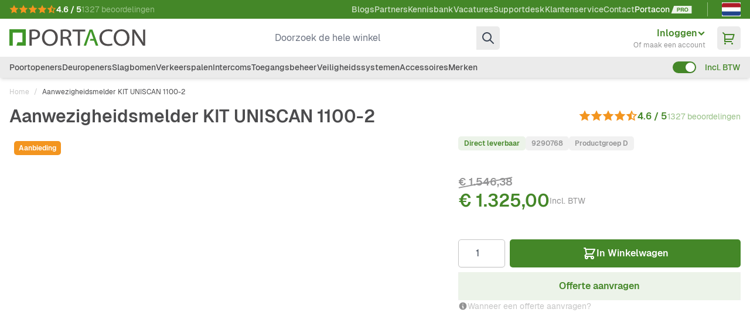

--- FILE ---
content_type: text/html; charset=UTF-8
request_url: https://www.portacon.nl/kit-uniscan-complete-deurset-1100-mm-zilver
body_size: 105150
content:
<!doctype html>
<html lang="nl">
<head prefix="og: http://ogp.me/ns# fb: http://ogp.me/ns/fb# product: http://ogp.me/ns/product#">
    <meta charset="utf-8"/><script type="text/javascript">(window.NREUM||(NREUM={})).init={privacy:{cookies_enabled:true},ajax:{deny_list:["bam.eu01.nr-data.net"]},feature_flags:["soft_nav"],distributed_tracing:{enabled:true}};(window.NREUM||(NREUM={})).loader_config={agentID:"538678746",accountID:"6220104",trustKey:"6220104",xpid:"UgQFUVdTDBADUlFXBwEBU10=",licenseKey:"NRJS-5c2390d5d5322563ba1",applicationID:"360500659",browserID:"538678746"};;/*! For license information please see nr-loader-spa-1.308.0.min.js.LICENSE.txt */
(()=>{var e,t,r={384:(e,t,r)=>{"use strict";r.d(t,{NT:()=>a,US:()=>u,Zm:()=>o,bQ:()=>d,dV:()=>c,pV:()=>l});var n=r(6154),i=r(1863),s=r(1910);const a={beacon:"bam.nr-data.net",errorBeacon:"bam.nr-data.net"};function o(){return n.gm.NREUM||(n.gm.NREUM={}),void 0===n.gm.newrelic&&(n.gm.newrelic=n.gm.NREUM),n.gm.NREUM}function c(){let e=o();return e.o||(e.o={ST:n.gm.setTimeout,SI:n.gm.setImmediate||n.gm.setInterval,CT:n.gm.clearTimeout,XHR:n.gm.XMLHttpRequest,REQ:n.gm.Request,EV:n.gm.Event,PR:n.gm.Promise,MO:n.gm.MutationObserver,FETCH:n.gm.fetch,WS:n.gm.WebSocket},(0,s.i)(...Object.values(e.o))),e}function d(e,t){let r=o();r.initializedAgents??={},t.initializedAt={ms:(0,i.t)(),date:new Date},r.initializedAgents[e]=t}function u(e,t){o()[e]=t}function l(){return function(){let e=o();const t=e.info||{};e.info={beacon:a.beacon,errorBeacon:a.errorBeacon,...t}}(),function(){let e=o();const t=e.init||{};e.init={...t}}(),c(),function(){let e=o();const t=e.loader_config||{};e.loader_config={...t}}(),o()}},782:(e,t,r)=>{"use strict";r.d(t,{T:()=>n});const n=r(860).K7.pageViewTiming},860:(e,t,r)=>{"use strict";r.d(t,{$J:()=>u,K7:()=>c,P3:()=>d,XX:()=>i,Yy:()=>o,df:()=>s,qY:()=>n,v4:()=>a});const n="events",i="jserrors",s="browser/blobs",a="rum",o="browser/logs",c={ajax:"ajax",genericEvents:"generic_events",jserrors:i,logging:"logging",metrics:"metrics",pageAction:"page_action",pageViewEvent:"page_view_event",pageViewTiming:"page_view_timing",sessionReplay:"session_replay",sessionTrace:"session_trace",softNav:"soft_navigations",spa:"spa"},d={[c.pageViewEvent]:1,[c.pageViewTiming]:2,[c.metrics]:3,[c.jserrors]:4,[c.spa]:5,[c.ajax]:6,[c.sessionTrace]:7,[c.softNav]:8,[c.sessionReplay]:9,[c.logging]:10,[c.genericEvents]:11},u={[c.pageViewEvent]:a,[c.pageViewTiming]:n,[c.ajax]:n,[c.spa]:n,[c.softNav]:n,[c.metrics]:i,[c.jserrors]:i,[c.sessionTrace]:s,[c.sessionReplay]:s,[c.logging]:o,[c.genericEvents]:"ins"}},944:(e,t,r)=>{"use strict";r.d(t,{R:()=>i});var n=r(3241);function i(e,t){"function"==typeof console.debug&&(console.debug("New Relic Warning: https://github.com/newrelic/newrelic-browser-agent/blob/main/docs/warning-codes.md#".concat(e),t),(0,n.W)({agentIdentifier:null,drained:null,type:"data",name:"warn",feature:"warn",data:{code:e,secondary:t}}))}},993:(e,t,r)=>{"use strict";r.d(t,{A$:()=>s,ET:()=>a,TZ:()=>o,p_:()=>i});var n=r(860);const i={ERROR:"ERROR",WARN:"WARN",INFO:"INFO",DEBUG:"DEBUG",TRACE:"TRACE"},s={OFF:0,ERROR:1,WARN:2,INFO:3,DEBUG:4,TRACE:5},a="log",o=n.K7.logging},1541:(e,t,r)=>{"use strict";r.d(t,{U:()=>i,f:()=>n});const n={MFE:"MFE",BA:"BA"};function i(e,t){if(2!==t?.harvestEndpointVersion)return{};const r=t.agentRef.runtime.appMetadata.agents[0].entityGuid;return e?{"source.id":e.id,"source.name":e.name,"source.type":e.type,"parent.id":e.parent?.id||r,"parent.type":e.parent?.type||n.BA}:{"entity.guid":r,appId:t.agentRef.info.applicationID}}},1687:(e,t,r)=>{"use strict";r.d(t,{Ak:()=>d,Ze:()=>h,x3:()=>u});var n=r(3241),i=r(7836),s=r(3606),a=r(860),o=r(2646);const c={};function d(e,t){const r={staged:!1,priority:a.P3[t]||0};l(e),c[e].get(t)||c[e].set(t,r)}function u(e,t){e&&c[e]&&(c[e].get(t)&&c[e].delete(t),p(e,t,!1),c[e].size&&f(e))}function l(e){if(!e)throw new Error("agentIdentifier required");c[e]||(c[e]=new Map)}function h(e="",t="feature",r=!1){if(l(e),!e||!c[e].get(t)||r)return p(e,t);c[e].get(t).staged=!0,f(e)}function f(e){const t=Array.from(c[e]);t.every(([e,t])=>t.staged)&&(t.sort((e,t)=>e[1].priority-t[1].priority),t.forEach(([t])=>{c[e].delete(t),p(e,t)}))}function p(e,t,r=!0){const a=e?i.ee.get(e):i.ee,c=s.i.handlers;if(!a.aborted&&a.backlog&&c){if((0,n.W)({agentIdentifier:e,type:"lifecycle",name:"drain",feature:t}),r){const e=a.backlog[t],r=c[t];if(r){for(let t=0;e&&t<e.length;++t)g(e[t],r);Object.entries(r).forEach(([e,t])=>{Object.values(t||{}).forEach(t=>{t[0]?.on&&t[0]?.context()instanceof o.y&&t[0].on(e,t[1])})})}}a.isolatedBacklog||delete c[t],a.backlog[t]=null,a.emit("drain-"+t,[])}}function g(e,t){var r=e[1];Object.values(t[r]||{}).forEach(t=>{var r=e[0];if(t[0]===r){var n=t[1],i=e[3],s=e[2];n.apply(i,s)}})}},1738:(e,t,r)=>{"use strict";r.d(t,{U:()=>f,Y:()=>h});var n=r(3241),i=r(9908),s=r(1863),a=r(944),o=r(5701),c=r(3969),d=r(8362),u=r(860),l=r(4261);function h(e,t,r,s){const h=s||r;!h||h[e]&&h[e]!==d.d.prototype[e]||(h[e]=function(){(0,i.p)(c.xV,["API/"+e+"/called"],void 0,u.K7.metrics,r.ee),(0,n.W)({agentIdentifier:r.agentIdentifier,drained:!!o.B?.[r.agentIdentifier],type:"data",name:"api",feature:l.Pl+e,data:{}});try{return t.apply(this,arguments)}catch(e){(0,a.R)(23,e)}})}function f(e,t,r,n,a){const o=e.info;null===r?delete o.jsAttributes[t]:o.jsAttributes[t]=r,(a||null===r)&&(0,i.p)(l.Pl+n,[(0,s.t)(),t,r],void 0,"session",e.ee)}},1741:(e,t,r)=>{"use strict";r.d(t,{W:()=>s});var n=r(944),i=r(4261);class s{#e(e,...t){if(this[e]!==s.prototype[e])return this[e](...t);(0,n.R)(35,e)}addPageAction(e,t){return this.#e(i.hG,e,t)}register(e){return this.#e(i.eY,e)}recordCustomEvent(e,t){return this.#e(i.fF,e,t)}setPageViewName(e,t){return this.#e(i.Fw,e,t)}setCustomAttribute(e,t,r){return this.#e(i.cD,e,t,r)}noticeError(e,t){return this.#e(i.o5,e,t)}setUserId(e,t=!1){return this.#e(i.Dl,e,t)}setApplicationVersion(e){return this.#e(i.nb,e)}setErrorHandler(e){return this.#e(i.bt,e)}addRelease(e,t){return this.#e(i.k6,e,t)}log(e,t){return this.#e(i.$9,e,t)}start(){return this.#e(i.d3)}finished(e){return this.#e(i.BL,e)}recordReplay(){return this.#e(i.CH)}pauseReplay(){return this.#e(i.Tb)}addToTrace(e){return this.#e(i.U2,e)}setCurrentRouteName(e){return this.#e(i.PA,e)}interaction(e){return this.#e(i.dT,e)}wrapLogger(e,t,r){return this.#e(i.Wb,e,t,r)}measure(e,t){return this.#e(i.V1,e,t)}consent(e){return this.#e(i.Pv,e)}}},1863:(e,t,r)=>{"use strict";function n(){return Math.floor(performance.now())}r.d(t,{t:()=>n})},1910:(e,t,r)=>{"use strict";r.d(t,{i:()=>s});var n=r(944);const i=new Map;function s(...e){return e.every(e=>{if(i.has(e))return i.get(e);const t="function"==typeof e?e.toString():"",r=t.includes("[native code]"),s=t.includes("nrWrapper");return r||s||(0,n.R)(64,e?.name||t),i.set(e,r),r})}},2555:(e,t,r)=>{"use strict";r.d(t,{D:()=>o,f:()=>a});var n=r(384),i=r(8122);const s={beacon:n.NT.beacon,errorBeacon:n.NT.errorBeacon,licenseKey:void 0,applicationID:void 0,sa:void 0,queueTime:void 0,applicationTime:void 0,ttGuid:void 0,user:void 0,account:void 0,product:void 0,extra:void 0,jsAttributes:{},userAttributes:void 0,atts:void 0,transactionName:void 0,tNamePlain:void 0};function a(e){try{return!!e.licenseKey&&!!e.errorBeacon&&!!e.applicationID}catch(e){return!1}}const o=e=>(0,i.a)(e,s)},2614:(e,t,r)=>{"use strict";r.d(t,{BB:()=>a,H3:()=>n,g:()=>d,iL:()=>c,tS:()=>o,uh:()=>i,wk:()=>s});const n="NRBA",i="SESSION",s=144e5,a=18e5,o={STARTED:"session-started",PAUSE:"session-pause",RESET:"session-reset",RESUME:"session-resume",UPDATE:"session-update"},c={SAME_TAB:"same-tab",CROSS_TAB:"cross-tab"},d={OFF:0,FULL:1,ERROR:2}},2646:(e,t,r)=>{"use strict";r.d(t,{y:()=>n});class n{constructor(e){this.contextId=e}}},2843:(e,t,r)=>{"use strict";r.d(t,{G:()=>s,u:()=>i});var n=r(3878);function i(e,t=!1,r,i){(0,n.DD)("visibilitychange",function(){if(t)return void("hidden"===document.visibilityState&&e());e(document.visibilityState)},r,i)}function s(e,t,r){(0,n.sp)("pagehide",e,t,r)}},3241:(e,t,r)=>{"use strict";r.d(t,{W:()=>s});var n=r(6154);const i="newrelic";function s(e={}){try{n.gm.dispatchEvent(new CustomEvent(i,{detail:e}))}catch(e){}}},3304:(e,t,r)=>{"use strict";r.d(t,{A:()=>s});var n=r(7836);const i=()=>{const e=new WeakSet;return(t,r)=>{if("object"==typeof r&&null!==r){if(e.has(r))return;e.add(r)}return r}};function s(e){try{return JSON.stringify(e,i())??""}catch(e){try{n.ee.emit("internal-error",[e])}catch(e){}return""}}},3333:(e,t,r)=>{"use strict";r.d(t,{$v:()=>u,TZ:()=>n,Xh:()=>c,Zp:()=>i,kd:()=>d,mq:()=>o,nf:()=>a,qN:()=>s});const n=r(860).K7.genericEvents,i=["auxclick","click","copy","keydown","paste","scrollend"],s=["focus","blur"],a=4,o=1e3,c=2e3,d=["PageAction","UserAction","BrowserPerformance"],u={RESOURCES:"experimental.resources",REGISTER:"register"}},3434:(e,t,r)=>{"use strict";r.d(t,{Jt:()=>s,YM:()=>d});var n=r(7836),i=r(5607);const s="nr@original:".concat(i.W),a=50;var o=Object.prototype.hasOwnProperty,c=!1;function d(e,t){return e||(e=n.ee),r.inPlace=function(e,t,n,i,s){n||(n="");const a="-"===n.charAt(0);for(let o=0;o<t.length;o++){const c=t[o],d=e[c];l(d)||(e[c]=r(d,a?c+n:n,i,c,s))}},r.flag=s,r;function r(t,r,n,c,d){return l(t)?t:(r||(r=""),nrWrapper[s]=t,function(e,t,r){if(Object.defineProperty&&Object.keys)try{return Object.keys(e).forEach(function(r){Object.defineProperty(t,r,{get:function(){return e[r]},set:function(t){return e[r]=t,t}})}),t}catch(e){u([e],r)}for(var n in e)o.call(e,n)&&(t[n]=e[n])}(t,nrWrapper,e),nrWrapper);function nrWrapper(){var s,o,l,h;let f;try{o=this,s=[...arguments],l="function"==typeof n?n(s,o):n||{}}catch(t){u([t,"",[s,o,c],l],e)}i(r+"start",[s,o,c],l,d);const p=performance.now();let g;try{return h=t.apply(o,s),g=performance.now(),h}catch(e){throw g=performance.now(),i(r+"err",[s,o,e],l,d),f=e,f}finally{const e=g-p,t={start:p,end:g,duration:e,isLongTask:e>=a,methodName:c,thrownError:f};t.isLongTask&&i("long-task",[t,o],l,d),i(r+"end",[s,o,h],l,d)}}}function i(r,n,i,s){if(!c||t){var a=c;c=!0;try{e.emit(r,n,i,t,s)}catch(t){u([t,r,n,i],e)}c=a}}}function u(e,t){t||(t=n.ee);try{t.emit("internal-error",e)}catch(e){}}function l(e){return!(e&&"function"==typeof e&&e.apply&&!e[s])}},3606:(e,t,r)=>{"use strict";r.d(t,{i:()=>s});var n=r(9908);s.on=a;var i=s.handlers={};function s(e,t,r,s){a(s||n.d,i,e,t,r)}function a(e,t,r,i,s){s||(s="feature"),e||(e=n.d);var a=t[s]=t[s]||{};(a[r]=a[r]||[]).push([e,i])}},3738:(e,t,r)=>{"use strict";r.d(t,{He:()=>i,Kp:()=>o,Lc:()=>d,Rz:()=>u,TZ:()=>n,bD:()=>s,d3:()=>a,jx:()=>l,sl:()=>h,uP:()=>c});const n=r(860).K7.sessionTrace,i="bstResource",s="resource",a="-start",o="-end",c="fn"+a,d="fn"+o,u="pushState",l=1e3,h=3e4},3785:(e,t,r)=>{"use strict";r.d(t,{R:()=>c,b:()=>d});var n=r(9908),i=r(1863),s=r(860),a=r(3969),o=r(993);function c(e,t,r={},c=o.p_.INFO,d=!0,u,l=(0,i.t)()){(0,n.p)(a.xV,["API/logging/".concat(c.toLowerCase(),"/called")],void 0,s.K7.metrics,e),(0,n.p)(o.ET,[l,t,r,c,d,u],void 0,s.K7.logging,e)}function d(e){return"string"==typeof e&&Object.values(o.p_).some(t=>t===e.toUpperCase().trim())}},3878:(e,t,r)=>{"use strict";function n(e,t){return{capture:e,passive:!1,signal:t}}function i(e,t,r=!1,i){window.addEventListener(e,t,n(r,i))}function s(e,t,r=!1,i){document.addEventListener(e,t,n(r,i))}r.d(t,{DD:()=>s,jT:()=>n,sp:()=>i})},3962:(e,t,r)=>{"use strict";r.d(t,{AM:()=>a,O2:()=>l,OV:()=>s,Qu:()=>h,TZ:()=>c,ih:()=>f,pP:()=>o,t1:()=>u,tC:()=>i,wD:()=>d});var n=r(860);const i=["click","keydown","submit"],s="popstate",a="api",o="initialPageLoad",c=n.K7.softNav,d=5e3,u=500,l={INITIAL_PAGE_LOAD:"",ROUTE_CHANGE:1,UNSPECIFIED:2},h={INTERACTION:1,AJAX:2,CUSTOM_END:3,CUSTOM_TRACER:4},f={IP:"in progress",PF:"pending finish",FIN:"finished",CAN:"cancelled"}},3969:(e,t,r)=>{"use strict";r.d(t,{TZ:()=>n,XG:()=>o,rs:()=>i,xV:()=>a,z_:()=>s});const n=r(860).K7.metrics,i="sm",s="cm",a="storeSupportabilityMetrics",o="storeEventMetrics"},4234:(e,t,r)=>{"use strict";r.d(t,{W:()=>s});var n=r(7836),i=r(1687);class s{constructor(e,t){this.agentIdentifier=e,this.ee=n.ee.get(e),this.featureName=t,this.blocked=!1}deregisterDrain(){(0,i.x3)(this.agentIdentifier,this.featureName)}}},4261:(e,t,r)=>{"use strict";r.d(t,{$9:()=>u,BL:()=>c,CH:()=>p,Dl:()=>R,Fw:()=>w,PA:()=>v,Pl:()=>n,Pv:()=>A,Tb:()=>h,U2:()=>a,V1:()=>E,Wb:()=>T,bt:()=>y,cD:()=>b,d3:()=>x,dT:()=>d,eY:()=>g,fF:()=>f,hG:()=>s,hw:()=>i,k6:()=>o,nb:()=>m,o5:()=>l});const n="api-",i=n+"ixn-",s="addPageAction",a="addToTrace",o="addRelease",c="finished",d="interaction",u="log",l="noticeError",h="pauseReplay",f="recordCustomEvent",p="recordReplay",g="register",m="setApplicationVersion",v="setCurrentRouteName",b="setCustomAttribute",y="setErrorHandler",w="setPageViewName",R="setUserId",x="start",T="wrapLogger",E="measure",A="consent"},5205:(e,t,r)=>{"use strict";r.d(t,{j:()=>S});var n=r(384),i=r(1741);var s=r(2555),a=r(3333);const o=e=>{if(!e||"string"!=typeof e)return!1;try{document.createDocumentFragment().querySelector(e)}catch{return!1}return!0};var c=r(2614),d=r(944),u=r(8122);const l="[data-nr-mask]",h=e=>(0,u.a)(e,(()=>{const e={feature_flags:[],experimental:{allow_registered_children:!1,resources:!1},mask_selector:"*",block_selector:"[data-nr-block]",mask_input_options:{color:!1,date:!1,"datetime-local":!1,email:!1,month:!1,number:!1,range:!1,search:!1,tel:!1,text:!1,time:!1,url:!1,week:!1,textarea:!1,select:!1,password:!0}};return{ajax:{deny_list:void 0,block_internal:!0,enabled:!0,autoStart:!0},api:{get allow_registered_children(){return e.feature_flags.includes(a.$v.REGISTER)||e.experimental.allow_registered_children},set allow_registered_children(t){e.experimental.allow_registered_children=t},duplicate_registered_data:!1},browser_consent_mode:{enabled:!1},distributed_tracing:{enabled:void 0,exclude_newrelic_header:void 0,cors_use_newrelic_header:void 0,cors_use_tracecontext_headers:void 0,allowed_origins:void 0},get feature_flags(){return e.feature_flags},set feature_flags(t){e.feature_flags=t},generic_events:{enabled:!0,autoStart:!0},harvest:{interval:30},jserrors:{enabled:!0,autoStart:!0},logging:{enabled:!0,autoStart:!0},metrics:{enabled:!0,autoStart:!0},obfuscate:void 0,page_action:{enabled:!0},page_view_event:{enabled:!0,autoStart:!0},page_view_timing:{enabled:!0,autoStart:!0},performance:{capture_marks:!1,capture_measures:!1,capture_detail:!0,resources:{get enabled(){return e.feature_flags.includes(a.$v.RESOURCES)||e.experimental.resources},set enabled(t){e.experimental.resources=t},asset_types:[],first_party_domains:[],ignore_newrelic:!0}},privacy:{cookies_enabled:!0},proxy:{assets:void 0,beacon:void 0},session:{expiresMs:c.wk,inactiveMs:c.BB},session_replay:{autoStart:!0,enabled:!1,preload:!1,sampling_rate:10,error_sampling_rate:100,collect_fonts:!1,inline_images:!1,fix_stylesheets:!0,mask_all_inputs:!0,get mask_text_selector(){return e.mask_selector},set mask_text_selector(t){o(t)?e.mask_selector="".concat(t,",").concat(l):""===t||null===t?e.mask_selector=l:(0,d.R)(5,t)},get block_class(){return"nr-block"},get ignore_class(){return"nr-ignore"},get mask_text_class(){return"nr-mask"},get block_selector(){return e.block_selector},set block_selector(t){o(t)?e.block_selector+=",".concat(t):""!==t&&(0,d.R)(6,t)},get mask_input_options(){return e.mask_input_options},set mask_input_options(t){t&&"object"==typeof t?e.mask_input_options={...t,password:!0}:(0,d.R)(7,t)}},session_trace:{enabled:!0,autoStart:!0},soft_navigations:{enabled:!0,autoStart:!0},spa:{enabled:!0,autoStart:!0},ssl:void 0,user_actions:{enabled:!0,elementAttributes:["id","className","tagName","type"]}}})());var f=r(6154),p=r(9324);let g=0;const m={buildEnv:p.F3,distMethod:p.Xs,version:p.xv,originTime:f.WN},v={consented:!1},b={appMetadata:{},get consented(){return this.session?.state?.consent||v.consented},set consented(e){v.consented=e},customTransaction:void 0,denyList:void 0,disabled:!1,harvester:void 0,isolatedBacklog:!1,isRecording:!1,loaderType:void 0,maxBytes:3e4,obfuscator:void 0,onerror:void 0,ptid:void 0,releaseIds:{},session:void 0,timeKeeper:void 0,registeredEntities:[],jsAttributesMetadata:{bytes:0},get harvestCount(){return++g}},y=e=>{const t=(0,u.a)(e,b),r=Object.keys(m).reduce((e,t)=>(e[t]={value:m[t],writable:!1,configurable:!0,enumerable:!0},e),{});return Object.defineProperties(t,r)};var w=r(5701);const R=e=>{const t=e.startsWith("http");e+="/",r.p=t?e:"https://"+e};var x=r(7836),T=r(3241);const E={accountID:void 0,trustKey:void 0,agentID:void 0,licenseKey:void 0,applicationID:void 0,xpid:void 0},A=e=>(0,u.a)(e,E),_=new Set;function S(e,t={},r,a){let{init:o,info:c,loader_config:d,runtime:u={},exposed:l=!0}=t;if(!c){const e=(0,n.pV)();o=e.init,c=e.info,d=e.loader_config}e.init=h(o||{}),e.loader_config=A(d||{}),c.jsAttributes??={},f.bv&&(c.jsAttributes.isWorker=!0),e.info=(0,s.D)(c);const p=e.init,g=[c.beacon,c.errorBeacon];_.has(e.agentIdentifier)||(p.proxy.assets&&(R(p.proxy.assets),g.push(p.proxy.assets)),p.proxy.beacon&&g.push(p.proxy.beacon),e.beacons=[...g],function(e){const t=(0,n.pV)();Object.getOwnPropertyNames(i.W.prototype).forEach(r=>{const n=i.W.prototype[r];if("function"!=typeof n||"constructor"===n)return;let s=t[r];e[r]&&!1!==e.exposed&&"micro-agent"!==e.runtime?.loaderType&&(t[r]=(...t)=>{const n=e[r](...t);return s?s(...t):n})})}(e),(0,n.US)("activatedFeatures",w.B)),u.denyList=[...p.ajax.deny_list||[],...p.ajax.block_internal?g:[]],u.ptid=e.agentIdentifier,u.loaderType=r,e.runtime=y(u),_.has(e.agentIdentifier)||(e.ee=x.ee.get(e.agentIdentifier),e.exposed=l,(0,T.W)({agentIdentifier:e.agentIdentifier,drained:!!w.B?.[e.agentIdentifier],type:"lifecycle",name:"initialize",feature:void 0,data:e.config})),_.add(e.agentIdentifier)}},5270:(e,t,r)=>{"use strict";r.d(t,{Aw:()=>a,SR:()=>s,rF:()=>o});var n=r(384),i=r(7767);function s(e){return!!(0,n.dV)().o.MO&&(0,i.V)(e)&&!0===e?.session_trace.enabled}function a(e){return!0===e?.session_replay.preload&&s(e)}function o(e,t){try{if("string"==typeof t?.type){if("password"===t.type.toLowerCase())return"*".repeat(e?.length||0);if(void 0!==t?.dataset?.nrUnmask||t?.classList?.contains("nr-unmask"))return e}}catch(e){}return"string"==typeof e?e.replace(/[\S]/g,"*"):"*".repeat(e?.length||0)}},5289:(e,t,r)=>{"use strict";r.d(t,{GG:()=>a,Qr:()=>c,sB:()=>o});var n=r(3878),i=r(6389);function s(){return"undefined"==typeof document||"complete"===document.readyState}function a(e,t){if(s())return e();const r=(0,i.J)(e),a=setInterval(()=>{s()&&(clearInterval(a),r())},500);(0,n.sp)("load",r,t)}function o(e){if(s())return e();(0,n.DD)("DOMContentLoaded",e)}function c(e){if(s())return e();(0,n.sp)("popstate",e)}},5607:(e,t,r)=>{"use strict";r.d(t,{W:()=>n});const n=(0,r(9566).bz)()},5701:(e,t,r)=>{"use strict";r.d(t,{B:()=>s,t:()=>a});var n=r(3241);const i=new Set,s={};function a(e,t){const r=t.agentIdentifier;s[r]??={},e&&"object"==typeof e&&(i.has(r)||(t.ee.emit("rumresp",[e]),s[r]=e,i.add(r),(0,n.W)({agentIdentifier:r,loaded:!0,drained:!0,type:"lifecycle",name:"load",feature:void 0,data:e})))}},6154:(e,t,r)=>{"use strict";r.d(t,{OF:()=>d,RI:()=>i,WN:()=>h,bv:()=>s,eN:()=>f,gm:()=>a,lR:()=>l,m:()=>c,mw:()=>o,sb:()=>u});var n=r(1863);const i="undefined"!=typeof window&&!!window.document,s="undefined"!=typeof WorkerGlobalScope&&("undefined"!=typeof self&&self instanceof WorkerGlobalScope&&self.navigator instanceof WorkerNavigator||"undefined"!=typeof globalThis&&globalThis instanceof WorkerGlobalScope&&globalThis.navigator instanceof WorkerNavigator),a=i?window:"undefined"!=typeof WorkerGlobalScope&&("undefined"!=typeof self&&self instanceof WorkerGlobalScope&&self||"undefined"!=typeof globalThis&&globalThis instanceof WorkerGlobalScope&&globalThis),o=Boolean("hidden"===a?.document?.visibilityState),c=""+a?.location,d=/iPad|iPhone|iPod/.test(a.navigator?.userAgent),u=d&&"undefined"==typeof SharedWorker,l=(()=>{const e=a.navigator?.userAgent?.match(/Firefox[/\s](\d+\.\d+)/);return Array.isArray(e)&&e.length>=2?+e[1]:0})(),h=Date.now()-(0,n.t)(),f=()=>"undefined"!=typeof PerformanceNavigationTiming&&a?.performance?.getEntriesByType("navigation")?.[0]?.responseStart},6344:(e,t,r)=>{"use strict";r.d(t,{BB:()=>u,Qb:()=>l,TZ:()=>i,Ug:()=>a,Vh:()=>s,_s:()=>o,bc:()=>d,yP:()=>c});var n=r(2614);const i=r(860).K7.sessionReplay,s="errorDuringReplay",a=.12,o={DomContentLoaded:0,Load:1,FullSnapshot:2,IncrementalSnapshot:3,Meta:4,Custom:5},c={[n.g.ERROR]:15e3,[n.g.FULL]:3e5,[n.g.OFF]:0},d={RESET:{message:"Session was reset",sm:"Reset"},IMPORT:{message:"Recorder failed to import",sm:"Import"},TOO_MANY:{message:"429: Too Many Requests",sm:"Too-Many"},TOO_BIG:{message:"Payload was too large",sm:"Too-Big"},CROSS_TAB:{message:"Session Entity was set to OFF on another tab",sm:"Cross-Tab"},ENTITLEMENTS:{message:"Session Replay is not allowed and will not be started",sm:"Entitlement"}},u=5e3,l={API:"api",RESUME:"resume",SWITCH_TO_FULL:"switchToFull",INITIALIZE:"initialize",PRELOAD:"preload"}},6389:(e,t,r)=>{"use strict";function n(e,t=500,r={}){const n=r?.leading||!1;let i;return(...r)=>{n&&void 0===i&&(e.apply(this,r),i=setTimeout(()=>{i=clearTimeout(i)},t)),n||(clearTimeout(i),i=setTimeout(()=>{e.apply(this,r)},t))}}function i(e){let t=!1;return(...r)=>{t||(t=!0,e.apply(this,r))}}r.d(t,{J:()=>i,s:()=>n})},6630:(e,t,r)=>{"use strict";r.d(t,{T:()=>n});const n=r(860).K7.pageViewEvent},6774:(e,t,r)=>{"use strict";r.d(t,{T:()=>n});const n=r(860).K7.jserrors},7295:(e,t,r)=>{"use strict";r.d(t,{Xv:()=>a,gX:()=>i,iW:()=>s});var n=[];function i(e){if(!e||s(e))return!1;if(0===n.length)return!0;if("*"===n[0].hostname)return!1;for(var t=0;t<n.length;t++){var r=n[t];if(r.hostname.test(e.hostname)&&r.pathname.test(e.pathname))return!1}return!0}function s(e){return void 0===e.hostname}function a(e){if(n=[],e&&e.length)for(var t=0;t<e.length;t++){let r=e[t];if(!r)continue;if("*"===r)return void(n=[{hostname:"*"}]);0===r.indexOf("http://")?r=r.substring(7):0===r.indexOf("https://")&&(r=r.substring(8));const i=r.indexOf("/");let s,a;i>0?(s=r.substring(0,i),a=r.substring(i)):(s=r,a="*");let[c]=s.split(":");n.push({hostname:o(c),pathname:o(a,!0)})}}function o(e,t=!1){const r=e.replace(/[.+?^${}()|[\]\\]/g,e=>"\\"+e).replace(/\*/g,".*?");return new RegExp((t?"^":"")+r+"$")}},7485:(e,t,r)=>{"use strict";r.d(t,{D:()=>i});var n=r(6154);function i(e){if(0===(e||"").indexOf("data:"))return{protocol:"data"};try{const t=new URL(e,location.href),r={port:t.port,hostname:t.hostname,pathname:t.pathname,search:t.search,protocol:t.protocol.slice(0,t.protocol.indexOf(":")),sameOrigin:t.protocol===n.gm?.location?.protocol&&t.host===n.gm?.location?.host};return r.port&&""!==r.port||("http:"===t.protocol&&(r.port="80"),"https:"===t.protocol&&(r.port="443")),r.pathname&&""!==r.pathname?r.pathname.startsWith("/")||(r.pathname="/".concat(r.pathname)):r.pathname="/",r}catch(e){return{}}}},7699:(e,t,r)=>{"use strict";r.d(t,{It:()=>s,KC:()=>o,No:()=>i,qh:()=>a});var n=r(860);const i=16e3,s=1e6,a="SESSION_ERROR",o={[n.K7.logging]:!0,[n.K7.genericEvents]:!1,[n.K7.jserrors]:!1,[n.K7.ajax]:!1}},7767:(e,t,r)=>{"use strict";r.d(t,{V:()=>i});var n=r(6154);const i=e=>n.RI&&!0===e?.privacy.cookies_enabled},7836:(e,t,r)=>{"use strict";r.d(t,{P:()=>o,ee:()=>c});var n=r(384),i=r(8990),s=r(2646),a=r(5607);const o="nr@context:".concat(a.W),c=function e(t,r){var n={},a={},u={},l=!1;try{l=16===r.length&&d.initializedAgents?.[r]?.runtime.isolatedBacklog}catch(e){}var h={on:p,addEventListener:p,removeEventListener:function(e,t){var r=n[e];if(!r)return;for(var i=0;i<r.length;i++)r[i]===t&&r.splice(i,1)},emit:function(e,r,n,i,s){!1!==s&&(s=!0);if(c.aborted&&!i)return;t&&s&&t.emit(e,r,n);var o=f(n);g(e).forEach(e=>{e.apply(o,r)});var d=v()[a[e]];d&&d.push([h,e,r,o]);return o},get:m,listeners:g,context:f,buffer:function(e,t){const r=v();if(t=t||"feature",h.aborted)return;Object.entries(e||{}).forEach(([e,n])=>{a[n]=t,t in r||(r[t]=[])})},abort:function(){h._aborted=!0,Object.keys(h.backlog).forEach(e=>{delete h.backlog[e]})},isBuffering:function(e){return!!v()[a[e]]},debugId:r,backlog:l?{}:t&&"object"==typeof t.backlog?t.backlog:{},isolatedBacklog:l};return Object.defineProperty(h,"aborted",{get:()=>{let e=h._aborted||!1;return e||(t&&(e=t.aborted),e)}}),h;function f(e){return e&&e instanceof s.y?e:e?(0,i.I)(e,o,()=>new s.y(o)):new s.y(o)}function p(e,t){n[e]=g(e).concat(t)}function g(e){return n[e]||[]}function m(t){return u[t]=u[t]||e(h,t)}function v(){return h.backlog}}(void 0,"globalEE"),d=(0,n.Zm)();d.ee||(d.ee=c)},8122:(e,t,r)=>{"use strict";r.d(t,{a:()=>i});var n=r(944);function i(e,t){try{if(!e||"object"!=typeof e)return(0,n.R)(3);if(!t||"object"!=typeof t)return(0,n.R)(4);const r=Object.create(Object.getPrototypeOf(t),Object.getOwnPropertyDescriptors(t)),s=0===Object.keys(r).length?e:r;for(let a in s)if(void 0!==e[a])try{if(null===e[a]){r[a]=null;continue}Array.isArray(e[a])&&Array.isArray(t[a])?r[a]=Array.from(new Set([...e[a],...t[a]])):"object"==typeof e[a]&&"object"==typeof t[a]?r[a]=i(e[a],t[a]):r[a]=e[a]}catch(e){r[a]||(0,n.R)(1,e)}return r}catch(e){(0,n.R)(2,e)}}},8139:(e,t,r)=>{"use strict";r.d(t,{u:()=>h});var n=r(7836),i=r(3434),s=r(8990),a=r(6154);const o={},c=a.gm.XMLHttpRequest,d="addEventListener",u="removeEventListener",l="nr@wrapped:".concat(n.P);function h(e){var t=function(e){return(e||n.ee).get("events")}(e);if(o[t.debugId]++)return t;o[t.debugId]=1;var r=(0,i.YM)(t,!0);function h(e){r.inPlace(e,[d,u],"-",p)}function p(e,t){return e[1]}return"getPrototypeOf"in Object&&(a.RI&&f(document,h),c&&f(c.prototype,h),f(a.gm,h)),t.on(d+"-start",function(e,t){var n=e[1];if(null!==n&&("function"==typeof n||"object"==typeof n)&&"newrelic"!==e[0]){var i=(0,s.I)(n,l,function(){var e={object:function(){if("function"!=typeof n.handleEvent)return;return n.handleEvent.apply(n,arguments)},function:n}[typeof n];return e?r(e,"fn-",null,e.name||"anonymous"):n});this.wrapped=e[1]=i}}),t.on(u+"-start",function(e){e[1]=this.wrapped||e[1]}),t}function f(e,t,...r){let n=e;for(;"object"==typeof n&&!Object.prototype.hasOwnProperty.call(n,d);)n=Object.getPrototypeOf(n);n&&t(n,...r)}},8362:(e,t,r)=>{"use strict";r.d(t,{d:()=>s});var n=r(9566),i=r(1741);class s extends i.W{agentIdentifier=(0,n.LA)(16)}},8374:(e,t,r)=>{r.nc=(()=>{try{return document?.currentScript?.nonce}catch(e){}return""})()},8990:(e,t,r)=>{"use strict";r.d(t,{I:()=>i});var n=Object.prototype.hasOwnProperty;function i(e,t,r){if(n.call(e,t))return e[t];var i=r();if(Object.defineProperty&&Object.keys)try{return Object.defineProperty(e,t,{value:i,writable:!0,enumerable:!1}),i}catch(e){}return e[t]=i,i}},9119:(e,t,r)=>{"use strict";r.d(t,{L:()=>s});var n=/([^?#]*)[^#]*(#[^?]*|$).*/,i=/([^?#]*)().*/;function s(e,t){return e?e.replace(t?n:i,"$1$2"):e}},9300:(e,t,r)=>{"use strict";r.d(t,{T:()=>n});const n=r(860).K7.ajax},9324:(e,t,r)=>{"use strict";r.d(t,{AJ:()=>a,F3:()=>i,Xs:()=>s,Yq:()=>o,xv:()=>n});const n="1.308.0",i="PROD",s="CDN",a="@newrelic/rrweb",o="1.0.1"},9566:(e,t,r)=>{"use strict";r.d(t,{LA:()=>o,ZF:()=>c,bz:()=>a,el:()=>d});var n=r(6154);const i="xxxxxxxx-xxxx-4xxx-yxxx-xxxxxxxxxxxx";function s(e,t){return e?15&e[t]:16*Math.random()|0}function a(){const e=n.gm?.crypto||n.gm?.msCrypto;let t,r=0;return e&&e.getRandomValues&&(t=e.getRandomValues(new Uint8Array(30))),i.split("").map(e=>"x"===e?s(t,r++).toString(16):"y"===e?(3&s()|8).toString(16):e).join("")}function o(e){const t=n.gm?.crypto||n.gm?.msCrypto;let r,i=0;t&&t.getRandomValues&&(r=t.getRandomValues(new Uint8Array(e)));const a=[];for(var o=0;o<e;o++)a.push(s(r,i++).toString(16));return a.join("")}function c(){return o(16)}function d(){return o(32)}},9908:(e,t,r)=>{"use strict";r.d(t,{d:()=>n,p:()=>i});var n=r(7836).ee.get("handle");function i(e,t,r,i,s){s?(s.buffer([e],i),s.emit(e,t,r)):(n.buffer([e],i),n.emit(e,t,r))}}},n={};function i(e){var t=n[e];if(void 0!==t)return t.exports;var s=n[e]={exports:{}};return r[e](s,s.exports,i),s.exports}i.m=r,i.d=(e,t)=>{for(var r in t)i.o(t,r)&&!i.o(e,r)&&Object.defineProperty(e,r,{enumerable:!0,get:t[r]})},i.f={},i.e=e=>Promise.all(Object.keys(i.f).reduce((t,r)=>(i.f[r](e,t),t),[])),i.u=e=>({212:"nr-spa-compressor",249:"nr-spa-recorder",478:"nr-spa"}[e]+"-1.308.0.min.js"),i.o=(e,t)=>Object.prototype.hasOwnProperty.call(e,t),e={},t="NRBA-1.308.0.PROD:",i.l=(r,n,s,a)=>{if(e[r])e[r].push(n);else{var o,c;if(void 0!==s)for(var d=document.getElementsByTagName("script"),u=0;u<d.length;u++){var l=d[u];if(l.getAttribute("src")==r||l.getAttribute("data-webpack")==t+s){o=l;break}}if(!o){c=!0;var h={478:"sha512-RSfSVnmHk59T/uIPbdSE0LPeqcEdF4/+XhfJdBuccH5rYMOEZDhFdtnh6X6nJk7hGpzHd9Ujhsy7lZEz/ORYCQ==",249:"sha512-ehJXhmntm85NSqW4MkhfQqmeKFulra3klDyY0OPDUE+sQ3GokHlPh1pmAzuNy//3j4ac6lzIbmXLvGQBMYmrkg==",212:"sha512-B9h4CR46ndKRgMBcK+j67uSR2RCnJfGefU+A7FrgR/k42ovXy5x/MAVFiSvFxuVeEk/pNLgvYGMp1cBSK/G6Fg=="};(o=document.createElement("script")).charset="utf-8",i.nc&&o.setAttribute("nonce",i.nc),o.setAttribute("data-webpack",t+s),o.src=r,0!==o.src.indexOf(window.location.origin+"/")&&(o.crossOrigin="anonymous"),h[a]&&(o.integrity=h[a])}e[r]=[n];var f=(t,n)=>{o.onerror=o.onload=null,clearTimeout(p);var i=e[r];if(delete e[r],o.parentNode&&o.parentNode.removeChild(o),i&&i.forEach(e=>e(n)),t)return t(n)},p=setTimeout(f.bind(null,void 0,{type:"timeout",target:o}),12e4);o.onerror=f.bind(null,o.onerror),o.onload=f.bind(null,o.onload),c&&document.head.appendChild(o)}},i.r=e=>{"undefined"!=typeof Symbol&&Symbol.toStringTag&&Object.defineProperty(e,Symbol.toStringTag,{value:"Module"}),Object.defineProperty(e,"__esModule",{value:!0})},i.p="https://js-agent.newrelic.com/",(()=>{var e={38:0,788:0};i.f.j=(t,r)=>{var n=i.o(e,t)?e[t]:void 0;if(0!==n)if(n)r.push(n[2]);else{var s=new Promise((r,i)=>n=e[t]=[r,i]);r.push(n[2]=s);var a=i.p+i.u(t),o=new Error;i.l(a,r=>{if(i.o(e,t)&&(0!==(n=e[t])&&(e[t]=void 0),n)){var s=r&&("load"===r.type?"missing":r.type),a=r&&r.target&&r.target.src;o.message="Loading chunk "+t+" failed: ("+s+": "+a+")",o.name="ChunkLoadError",o.type=s,o.request=a,n[1](o)}},"chunk-"+t,t)}};var t=(t,r)=>{var n,s,[a,o,c]=r,d=0;if(a.some(t=>0!==e[t])){for(n in o)i.o(o,n)&&(i.m[n]=o[n]);if(c)c(i)}for(t&&t(r);d<a.length;d++)s=a[d],i.o(e,s)&&e[s]&&e[s][0](),e[s]=0},r=self["webpackChunk:NRBA-1.308.0.PROD"]=self["webpackChunk:NRBA-1.308.0.PROD"]||[];r.forEach(t.bind(null,0)),r.push=t.bind(null,r.push.bind(r))})(),(()=>{"use strict";i(8374);var e=i(8362),t=i(860);const r=Object.values(t.K7);var n=i(5205);var s=i(9908),a=i(1863),o=i(4261),c=i(1738);var d=i(1687),u=i(4234),l=i(5289),h=i(6154),f=i(944),p=i(5270),g=i(7767),m=i(6389),v=i(7699);class b extends u.W{constructor(e,t){super(e.agentIdentifier,t),this.agentRef=e,this.abortHandler=void 0,this.featAggregate=void 0,this.loadedSuccessfully=void 0,this.onAggregateImported=new Promise(e=>{this.loadedSuccessfully=e}),this.deferred=Promise.resolve(),!1===e.init[this.featureName].autoStart?this.deferred=new Promise((t,r)=>{this.ee.on("manual-start-all",(0,m.J)(()=>{(0,d.Ak)(e.agentIdentifier,this.featureName),t()}))}):(0,d.Ak)(e.agentIdentifier,t)}importAggregator(e,t,r={}){if(this.featAggregate)return;const n=async()=>{let n;await this.deferred;try{if((0,g.V)(e.init)){const{setupAgentSession:t}=await i.e(478).then(i.bind(i,8766));n=t(e)}}catch(e){(0,f.R)(20,e),this.ee.emit("internal-error",[e]),(0,s.p)(v.qh,[e],void 0,this.featureName,this.ee)}try{if(!this.#t(this.featureName,n,e.init))return(0,d.Ze)(this.agentIdentifier,this.featureName),void this.loadedSuccessfully(!1);const{Aggregate:i}=await t();this.featAggregate=new i(e,r),e.runtime.harvester.initializedAggregates.push(this.featAggregate),this.loadedSuccessfully(!0)}catch(e){(0,f.R)(34,e),this.abortHandler?.(),(0,d.Ze)(this.agentIdentifier,this.featureName,!0),this.loadedSuccessfully(!1),this.ee&&this.ee.abort()}};h.RI?(0,l.GG)(()=>n(),!0):n()}#t(e,r,n){if(this.blocked)return!1;switch(e){case t.K7.sessionReplay:return(0,p.SR)(n)&&!!r;case t.K7.sessionTrace:return!!r;default:return!0}}}var y=i(6630),w=i(2614),R=i(3241);class x extends b{static featureName=y.T;constructor(e){var t;super(e,y.T),this.setupInspectionEvents(e.agentIdentifier),t=e,(0,c.Y)(o.Fw,function(e,r){"string"==typeof e&&("/"!==e.charAt(0)&&(e="/"+e),t.runtime.customTransaction=(r||"http://custom.transaction")+e,(0,s.p)(o.Pl+o.Fw,[(0,a.t)()],void 0,void 0,t.ee))},t),this.importAggregator(e,()=>i.e(478).then(i.bind(i,2467)))}setupInspectionEvents(e){const t=(t,r)=>{t&&(0,R.W)({agentIdentifier:e,timeStamp:t.timeStamp,loaded:"complete"===t.target.readyState,type:"window",name:r,data:t.target.location+""})};(0,l.sB)(e=>{t(e,"DOMContentLoaded")}),(0,l.GG)(e=>{t(e,"load")}),(0,l.Qr)(e=>{t(e,"navigate")}),this.ee.on(w.tS.UPDATE,(t,r)=>{(0,R.W)({agentIdentifier:e,type:"lifecycle",name:"session",data:r})})}}var T=i(384);class E extends e.d{constructor(e){var t;(super(),h.gm)?(this.features={},(0,T.bQ)(this.agentIdentifier,this),this.desiredFeatures=new Set(e.features||[]),this.desiredFeatures.add(x),(0,n.j)(this,e,e.loaderType||"agent"),t=this,(0,c.Y)(o.cD,function(e,r,n=!1){if("string"==typeof e){if(["string","number","boolean"].includes(typeof r)||null===r)return(0,c.U)(t,e,r,o.cD,n);(0,f.R)(40,typeof r)}else(0,f.R)(39,typeof e)},t),function(e){(0,c.Y)(o.Dl,function(t,r=!1){if("string"!=typeof t&&null!==t)return void(0,f.R)(41,typeof t);const n=e.info.jsAttributes["enduser.id"];r&&null!=n&&n!==t?(0,s.p)(o.Pl+"setUserIdAndResetSession",[t],void 0,"session",e.ee):(0,c.U)(e,"enduser.id",t,o.Dl,!0)},e)}(this),function(e){(0,c.Y)(o.nb,function(t){if("string"==typeof t||null===t)return(0,c.U)(e,"application.version",t,o.nb,!1);(0,f.R)(42,typeof t)},e)}(this),function(e){(0,c.Y)(o.d3,function(){e.ee.emit("manual-start-all")},e)}(this),function(e){(0,c.Y)(o.Pv,function(t=!0){if("boolean"==typeof t){if((0,s.p)(o.Pl+o.Pv,[t],void 0,"session",e.ee),e.runtime.consented=t,t){const t=e.features.page_view_event;t.onAggregateImported.then(e=>{const r=t.featAggregate;e&&!r.sentRum&&r.sendRum()})}}else(0,f.R)(65,typeof t)},e)}(this),this.run()):(0,f.R)(21)}get config(){return{info:this.info,init:this.init,loader_config:this.loader_config,runtime:this.runtime}}get api(){return this}run(){try{const e=function(e){const t={};return r.forEach(r=>{t[r]=!!e[r]?.enabled}),t}(this.init),n=[...this.desiredFeatures];n.sort((e,r)=>t.P3[e.featureName]-t.P3[r.featureName]),n.forEach(r=>{if(!e[r.featureName]&&r.featureName!==t.K7.pageViewEvent)return;if(r.featureName===t.K7.spa)return void(0,f.R)(67);const n=function(e){switch(e){case t.K7.ajax:return[t.K7.jserrors];case t.K7.sessionTrace:return[t.K7.ajax,t.K7.pageViewEvent];case t.K7.sessionReplay:return[t.K7.sessionTrace];case t.K7.pageViewTiming:return[t.K7.pageViewEvent];default:return[]}}(r.featureName).filter(e=>!(e in this.features));n.length>0&&(0,f.R)(36,{targetFeature:r.featureName,missingDependencies:n}),this.features[r.featureName]=new r(this)})}catch(e){(0,f.R)(22,e);for(const e in this.features)this.features[e].abortHandler?.();const t=(0,T.Zm)();delete t.initializedAgents[this.agentIdentifier]?.features,delete this.sharedAggregator;return t.ee.get(this.agentIdentifier).abort(),!1}}}var A=i(2843),_=i(782);class S extends b{static featureName=_.T;constructor(e){super(e,_.T),h.RI&&((0,A.u)(()=>(0,s.p)("docHidden",[(0,a.t)()],void 0,_.T,this.ee),!0),(0,A.G)(()=>(0,s.p)("winPagehide",[(0,a.t)()],void 0,_.T,this.ee)),this.importAggregator(e,()=>i.e(478).then(i.bind(i,9917))))}}var O=i(3969);class I extends b{static featureName=O.TZ;constructor(e){super(e,O.TZ),h.RI&&document.addEventListener("securitypolicyviolation",e=>{(0,s.p)(O.xV,["Generic/CSPViolation/Detected"],void 0,this.featureName,this.ee)}),this.importAggregator(e,()=>i.e(478).then(i.bind(i,6555)))}}var N=i(6774),P=i(3878),k=i(3304);class D{constructor(e,t,r,n,i){this.name="UncaughtError",this.message="string"==typeof e?e:(0,k.A)(e),this.sourceURL=t,this.line=r,this.column=n,this.__newrelic=i}}function C(e){return M(e)?e:new D(void 0!==e?.message?e.message:e,e?.filename||e?.sourceURL,e?.lineno||e?.line,e?.colno||e?.col,e?.__newrelic,e?.cause)}function j(e){const t="Unhandled Promise Rejection: ";if(!e?.reason)return;if(M(e.reason)){try{e.reason.message.startsWith(t)||(e.reason.message=t+e.reason.message)}catch(e){}return C(e.reason)}const r=C(e.reason);return(r.message||"").startsWith(t)||(r.message=t+r.message),r}function L(e){if(e.error instanceof SyntaxError&&!/:\d+$/.test(e.error.stack?.trim())){const t=new D(e.message,e.filename,e.lineno,e.colno,e.error.__newrelic,e.cause);return t.name=SyntaxError.name,t}return M(e.error)?e.error:C(e)}function M(e){return e instanceof Error&&!!e.stack}function H(e,r,n,i,o=(0,a.t)()){"string"==typeof e&&(e=new Error(e)),(0,s.p)("err",[e,o,!1,r,n.runtime.isRecording,void 0,i],void 0,t.K7.jserrors,n.ee),(0,s.p)("uaErr",[],void 0,t.K7.genericEvents,n.ee)}var B=i(1541),K=i(993),W=i(3785);function U(e,{customAttributes:t={},level:r=K.p_.INFO}={},n,i,s=(0,a.t)()){(0,W.R)(n.ee,e,t,r,!1,i,s)}function F(e,r,n,i,c=(0,a.t)()){(0,s.p)(o.Pl+o.hG,[c,e,r,i],void 0,t.K7.genericEvents,n.ee)}function V(e,r,n,i,c=(0,a.t)()){const{start:d,end:u,customAttributes:l}=r||{},h={customAttributes:l||{}};if("object"!=typeof h.customAttributes||"string"!=typeof e||0===e.length)return void(0,f.R)(57);const p=(e,t)=>null==e?t:"number"==typeof e?e:e instanceof PerformanceMark?e.startTime:Number.NaN;if(h.start=p(d,0),h.end=p(u,c),Number.isNaN(h.start)||Number.isNaN(h.end))(0,f.R)(57);else{if(h.duration=h.end-h.start,!(h.duration<0))return(0,s.p)(o.Pl+o.V1,[h,e,i],void 0,t.K7.genericEvents,n.ee),h;(0,f.R)(58)}}function G(e,r={},n,i,c=(0,a.t)()){(0,s.p)(o.Pl+o.fF,[c,e,r,i],void 0,t.K7.genericEvents,n.ee)}function z(e){(0,c.Y)(o.eY,function(t){return Y(e,t)},e)}function Y(e,r,n){(0,f.R)(54,"newrelic.register"),r||={},r.type=B.f.MFE,r.licenseKey||=e.info.licenseKey,r.blocked=!1,r.parent=n||{},Array.isArray(r.tags)||(r.tags=[]);const i={};r.tags.forEach(e=>{"name"!==e&&"id"!==e&&(i["source.".concat(e)]=!0)}),r.isolated??=!0;let o=()=>{};const c=e.runtime.registeredEntities;if(!r.isolated){const e=c.find(({metadata:{target:{id:e}}})=>e===r.id&&!r.isolated);if(e)return e}const d=e=>{r.blocked=!0,o=e};function u(e){return"string"==typeof e&&!!e.trim()&&e.trim().length<501||"number"==typeof e}e.init.api.allow_registered_children||d((0,m.J)(()=>(0,f.R)(55))),u(r.id)&&u(r.name)||d((0,m.J)(()=>(0,f.R)(48,r)));const l={addPageAction:(t,n={})=>g(F,[t,{...i,...n},e],r),deregister:()=>{d((0,m.J)(()=>(0,f.R)(68)))},log:(t,n={})=>g(U,[t,{...n,customAttributes:{...i,...n.customAttributes||{}}},e],r),measure:(t,n={})=>g(V,[t,{...n,customAttributes:{...i,...n.customAttributes||{}}},e],r),noticeError:(t,n={})=>g(H,[t,{...i,...n},e],r),register:(t={})=>g(Y,[e,t],l.metadata.target),recordCustomEvent:(t,n={})=>g(G,[t,{...i,...n},e],r),setApplicationVersion:e=>p("application.version",e),setCustomAttribute:(e,t)=>p(e,t),setUserId:e=>p("enduser.id",e),metadata:{customAttributes:i,target:r}},h=()=>(r.blocked&&o(),r.blocked);h()||c.push(l);const p=(e,t)=>{h()||(i[e]=t)},g=(r,n,i)=>{if(h())return;const o=(0,a.t)();(0,s.p)(O.xV,["API/register/".concat(r.name,"/called")],void 0,t.K7.metrics,e.ee);try{if(e.init.api.duplicate_registered_data&&"register"!==r.name){let e=n;if(n[1]instanceof Object){const t={"child.id":i.id,"child.type":i.type};e="customAttributes"in n[1]?[n[0],{...n[1],customAttributes:{...n[1].customAttributes,...t}},...n.slice(2)]:[n[0],{...n[1],...t},...n.slice(2)]}r(...e,void 0,o)}return r(...n,i,o)}catch(e){(0,f.R)(50,e)}};return l}class Z extends b{static featureName=N.T;constructor(e){var t;super(e,N.T),t=e,(0,c.Y)(o.o5,(e,r)=>H(e,r,t),t),function(e){(0,c.Y)(o.bt,function(t){e.runtime.onerror=t},e)}(e),function(e){let t=0;(0,c.Y)(o.k6,function(e,r){++t>10||(this.runtime.releaseIds[e.slice(-200)]=(""+r).slice(-200))},e)}(e),z(e);try{this.removeOnAbort=new AbortController}catch(e){}this.ee.on("internal-error",(t,r)=>{this.abortHandler&&(0,s.p)("ierr",[C(t),(0,a.t)(),!0,{},e.runtime.isRecording,r],void 0,this.featureName,this.ee)}),h.gm.addEventListener("unhandledrejection",t=>{this.abortHandler&&(0,s.p)("err",[j(t),(0,a.t)(),!1,{unhandledPromiseRejection:1},e.runtime.isRecording],void 0,this.featureName,this.ee)},(0,P.jT)(!1,this.removeOnAbort?.signal)),h.gm.addEventListener("error",t=>{this.abortHandler&&(0,s.p)("err",[L(t),(0,a.t)(),!1,{},e.runtime.isRecording],void 0,this.featureName,this.ee)},(0,P.jT)(!1,this.removeOnAbort?.signal)),this.abortHandler=this.#r,this.importAggregator(e,()=>i.e(478).then(i.bind(i,2176)))}#r(){this.removeOnAbort?.abort(),this.abortHandler=void 0}}var q=i(8990);let X=1;function J(e){const t=typeof e;return!e||"object"!==t&&"function"!==t?-1:e===h.gm?0:(0,q.I)(e,"nr@id",function(){return X++})}function Q(e){if("string"==typeof e&&e.length)return e.length;if("object"==typeof e){if("undefined"!=typeof ArrayBuffer&&e instanceof ArrayBuffer&&e.byteLength)return e.byteLength;if("undefined"!=typeof Blob&&e instanceof Blob&&e.size)return e.size;if(!("undefined"!=typeof FormData&&e instanceof FormData))try{return(0,k.A)(e).length}catch(e){return}}}var ee=i(8139),te=i(7836),re=i(3434);const ne={},ie=["open","send"];function se(e){var t=e||te.ee;const r=function(e){return(e||te.ee).get("xhr")}(t);if(void 0===h.gm.XMLHttpRequest)return r;if(ne[r.debugId]++)return r;ne[r.debugId]=1,(0,ee.u)(t);var n=(0,re.YM)(r),i=h.gm.XMLHttpRequest,s=h.gm.MutationObserver,a=h.gm.Promise,o=h.gm.setInterval,c="readystatechange",d=["onload","onerror","onabort","onloadstart","onloadend","onprogress","ontimeout"],u=[],l=h.gm.XMLHttpRequest=function(e){const t=new i(e),s=r.context(t);try{r.emit("new-xhr",[t],s),t.addEventListener(c,(a=s,function(){var e=this;e.readyState>3&&!a.resolved&&(a.resolved=!0,r.emit("xhr-resolved",[],e)),n.inPlace(e,d,"fn-",y)}),(0,P.jT)(!1))}catch(e){(0,f.R)(15,e);try{r.emit("internal-error",[e])}catch(e){}}var a;return t};function p(e,t){n.inPlace(t,["onreadystatechange"],"fn-",y)}if(function(e,t){for(var r in e)t[r]=e[r]}(i,l),l.prototype=i.prototype,n.inPlace(l.prototype,ie,"-xhr-",y),r.on("send-xhr-start",function(e,t){p(e,t),function(e){u.push(e),s&&(g?g.then(b):o?o(b):(m=-m,v.data=m))}(t)}),r.on("open-xhr-start",p),s){var g=a&&a.resolve();if(!o&&!a){var m=1,v=document.createTextNode(m);new s(b).observe(v,{characterData:!0})}}else t.on("fn-end",function(e){e[0]&&e[0].type===c||b()});function b(){for(var e=0;e<u.length;e++)p(0,u[e]);u.length&&(u=[])}function y(e,t){return t}return r}var ae="fetch-",oe=ae+"body-",ce=["arrayBuffer","blob","json","text","formData"],de=h.gm.Request,ue=h.gm.Response,le="prototype";const he={};function fe(e){const t=function(e){return(e||te.ee).get("fetch")}(e);if(!(de&&ue&&h.gm.fetch))return t;if(he[t.debugId]++)return t;function r(e,r,n){var i=e[r];"function"==typeof i&&(e[r]=function(){var e,r=[...arguments],s={};t.emit(n+"before-start",[r],s),s[te.P]&&s[te.P].dt&&(e=s[te.P].dt);var a=i.apply(this,r);return t.emit(n+"start",[r,e],a),a.then(function(e){return t.emit(n+"end",[null,e],a),e},function(e){throw t.emit(n+"end",[e],a),e})})}return he[t.debugId]=1,ce.forEach(e=>{r(de[le],e,oe),r(ue[le],e,oe)}),r(h.gm,"fetch",ae),t.on(ae+"end",function(e,r){var n=this;if(r){var i=r.headers.get("content-length");null!==i&&(n.rxSize=i),t.emit(ae+"done",[null,r],n)}else t.emit(ae+"done",[e],n)}),t}var pe=i(7485),ge=i(9566);class me{constructor(e){this.agentRef=e}generateTracePayload(e){const t=this.agentRef.loader_config;if(!this.shouldGenerateTrace(e)||!t)return null;var r=(t.accountID||"").toString()||null,n=(t.agentID||"").toString()||null,i=(t.trustKey||"").toString()||null;if(!r||!n)return null;var s=(0,ge.ZF)(),a=(0,ge.el)(),o=Date.now(),c={spanId:s,traceId:a,timestamp:o};return(e.sameOrigin||this.isAllowedOrigin(e)&&this.useTraceContextHeadersForCors())&&(c.traceContextParentHeader=this.generateTraceContextParentHeader(s,a),c.traceContextStateHeader=this.generateTraceContextStateHeader(s,o,r,n,i)),(e.sameOrigin&&!this.excludeNewrelicHeader()||!e.sameOrigin&&this.isAllowedOrigin(e)&&this.useNewrelicHeaderForCors())&&(c.newrelicHeader=this.generateTraceHeader(s,a,o,r,n,i)),c}generateTraceContextParentHeader(e,t){return"00-"+t+"-"+e+"-01"}generateTraceContextStateHeader(e,t,r,n,i){return i+"@nr=0-1-"+r+"-"+n+"-"+e+"----"+t}generateTraceHeader(e,t,r,n,i,s){if(!("function"==typeof h.gm?.btoa))return null;var a={v:[0,1],d:{ty:"Browser",ac:n,ap:i,id:e,tr:t,ti:r}};return s&&n!==s&&(a.d.tk=s),btoa((0,k.A)(a))}shouldGenerateTrace(e){return this.agentRef.init?.distributed_tracing?.enabled&&this.isAllowedOrigin(e)}isAllowedOrigin(e){var t=!1;const r=this.agentRef.init?.distributed_tracing;if(e.sameOrigin)t=!0;else if(r?.allowed_origins instanceof Array)for(var n=0;n<r.allowed_origins.length;n++){var i=(0,pe.D)(r.allowed_origins[n]);if(e.hostname===i.hostname&&e.protocol===i.protocol&&e.port===i.port){t=!0;break}}return t}excludeNewrelicHeader(){var e=this.agentRef.init?.distributed_tracing;return!!e&&!!e.exclude_newrelic_header}useNewrelicHeaderForCors(){var e=this.agentRef.init?.distributed_tracing;return!!e&&!1!==e.cors_use_newrelic_header}useTraceContextHeadersForCors(){var e=this.agentRef.init?.distributed_tracing;return!!e&&!!e.cors_use_tracecontext_headers}}var ve=i(9300),be=i(7295);function ye(e){return"string"==typeof e?e:e instanceof(0,T.dV)().o.REQ?e.url:h.gm?.URL&&e instanceof URL?e.href:void 0}var we=["load","error","abort","timeout"],Re=we.length,xe=(0,T.dV)().o.REQ,Te=(0,T.dV)().o.XHR;const Ee="X-NewRelic-App-Data";class Ae extends b{static featureName=ve.T;constructor(e){super(e,ve.T),this.dt=new me(e),this.handler=(e,t,r,n)=>(0,s.p)(e,t,r,n,this.ee);try{const e={xmlhttprequest:"xhr",fetch:"fetch",beacon:"beacon"};h.gm?.performance?.getEntriesByType("resource").forEach(r=>{if(r.initiatorType in e&&0!==r.responseStatus){const n={status:r.responseStatus},i={rxSize:r.transferSize,duration:Math.floor(r.duration),cbTime:0};_e(n,r.name),this.handler("xhr",[n,i,r.startTime,r.responseEnd,e[r.initiatorType]],void 0,t.K7.ajax)}})}catch(e){}fe(this.ee),se(this.ee),function(e,r,n,i){function o(e){var t=this;t.totalCbs=0,t.called=0,t.cbTime=0,t.end=T,t.ended=!1,t.xhrGuids={},t.lastSize=null,t.loadCaptureCalled=!1,t.params=this.params||{},t.metrics=this.metrics||{},t.latestLongtaskEnd=0,e.addEventListener("load",function(r){E(t,e)},(0,P.jT)(!1)),h.lR||e.addEventListener("progress",function(e){t.lastSize=e.loaded},(0,P.jT)(!1))}function c(e){this.params={method:e[0]},_e(this,e[1]),this.metrics={}}function d(t,r){e.loader_config.xpid&&this.sameOrigin&&r.setRequestHeader("X-NewRelic-ID",e.loader_config.xpid);var n=i.generateTracePayload(this.parsedOrigin);if(n){var s=!1;n.newrelicHeader&&(r.setRequestHeader("newrelic",n.newrelicHeader),s=!0),n.traceContextParentHeader&&(r.setRequestHeader("traceparent",n.traceContextParentHeader),n.traceContextStateHeader&&r.setRequestHeader("tracestate",n.traceContextStateHeader),s=!0),s&&(this.dt=n)}}function u(e,t){var n=this.metrics,i=e[0],s=this;if(n&&i){var o=Q(i);o&&(n.txSize=o)}this.startTime=(0,a.t)(),this.body=i,this.listener=function(e){try{"abort"!==e.type||s.loadCaptureCalled||(s.params.aborted=!0),("load"!==e.type||s.called===s.totalCbs&&(s.onloadCalled||"function"!=typeof t.onload)&&"function"==typeof s.end)&&s.end(t)}catch(e){try{r.emit("internal-error",[e])}catch(e){}}};for(var c=0;c<Re;c++)t.addEventListener(we[c],this.listener,(0,P.jT)(!1))}function l(e,t,r){this.cbTime+=e,t?this.onloadCalled=!0:this.called+=1,this.called!==this.totalCbs||!this.onloadCalled&&"function"==typeof r.onload||"function"!=typeof this.end||this.end(r)}function f(e,t){var r=""+J(e)+!!t;this.xhrGuids&&!this.xhrGuids[r]&&(this.xhrGuids[r]=!0,this.totalCbs+=1)}function p(e,t){var r=""+J(e)+!!t;this.xhrGuids&&this.xhrGuids[r]&&(delete this.xhrGuids[r],this.totalCbs-=1)}function g(){this.endTime=(0,a.t)()}function m(e,t){t instanceof Te&&"load"===e[0]&&r.emit("xhr-load-added",[e[1],e[2]],t)}function v(e,t){t instanceof Te&&"load"===e[0]&&r.emit("xhr-load-removed",[e[1],e[2]],t)}function b(e,t,r){t instanceof Te&&("onload"===r&&(this.onload=!0),("load"===(e[0]&&e[0].type)||this.onload)&&(this.xhrCbStart=(0,a.t)()))}function y(e,t){this.xhrCbStart&&r.emit("xhr-cb-time",[(0,a.t)()-this.xhrCbStart,this.onload,t],t)}function w(e){var t,r=e[1]||{};if("string"==typeof e[0]?0===(t=e[0]).length&&h.RI&&(t=""+h.gm.location.href):e[0]&&e[0].url?t=e[0].url:h.gm?.URL&&e[0]&&e[0]instanceof URL?t=e[0].href:"function"==typeof e[0].toString&&(t=e[0].toString()),"string"==typeof t&&0!==t.length){t&&(this.parsedOrigin=(0,pe.D)(t),this.sameOrigin=this.parsedOrigin.sameOrigin);var n=i.generateTracePayload(this.parsedOrigin);if(n&&(n.newrelicHeader||n.traceContextParentHeader))if(e[0]&&e[0].headers)o(e[0].headers,n)&&(this.dt=n);else{var s={};for(var a in r)s[a]=r[a];s.headers=new Headers(r.headers||{}),o(s.headers,n)&&(this.dt=n),e.length>1?e[1]=s:e.push(s)}}function o(e,t){var r=!1;return t.newrelicHeader&&(e.set("newrelic",t.newrelicHeader),r=!0),t.traceContextParentHeader&&(e.set("traceparent",t.traceContextParentHeader),t.traceContextStateHeader&&e.set("tracestate",t.traceContextStateHeader),r=!0),r}}function R(e,t){this.params={},this.metrics={},this.startTime=(0,a.t)(),this.dt=t,e.length>=1&&(this.target=e[0]),e.length>=2&&(this.opts=e[1]);var r=this.opts||{},n=this.target;_e(this,ye(n));var i=(""+(n&&n instanceof xe&&n.method||r.method||"GET")).toUpperCase();this.params.method=i,this.body=r.body,this.txSize=Q(r.body)||0}function x(e,r){if(this.endTime=(0,a.t)(),this.params||(this.params={}),(0,be.iW)(this.params))return;let i;this.params.status=r?r.status:0,"string"==typeof this.rxSize&&this.rxSize.length>0&&(i=+this.rxSize);const s={txSize:this.txSize,rxSize:i,duration:(0,a.t)()-this.startTime};n("xhr",[this.params,s,this.startTime,this.endTime,"fetch"],this,t.K7.ajax)}function T(e){const r=this.params,i=this.metrics;if(!this.ended){this.ended=!0;for(let t=0;t<Re;t++)e.removeEventListener(we[t],this.listener,!1);r.aborted||(0,be.iW)(r)||(i.duration=(0,a.t)()-this.startTime,this.loadCaptureCalled||4!==e.readyState?null==r.status&&(r.status=0):E(this,e),i.cbTime=this.cbTime,n("xhr",[r,i,this.startTime,this.endTime,"xhr"],this,t.K7.ajax))}}function E(e,n){e.params.status=n.status;var i=function(e,t){var r=e.responseType;return"json"===r&&null!==t?t:"arraybuffer"===r||"blob"===r||"json"===r?Q(e.response):"text"===r||""===r||void 0===r?Q(e.responseText):void 0}(n,e.lastSize);if(i&&(e.metrics.rxSize=i),e.sameOrigin&&n.getAllResponseHeaders().indexOf(Ee)>=0){var a=n.getResponseHeader(Ee);a&&((0,s.p)(O.rs,["Ajax/CrossApplicationTracing/Header/Seen"],void 0,t.K7.metrics,r),e.params.cat=a.split(", ").pop())}e.loadCaptureCalled=!0}r.on("new-xhr",o),r.on("open-xhr-start",c),r.on("open-xhr-end",d),r.on("send-xhr-start",u),r.on("xhr-cb-time",l),r.on("xhr-load-added",f),r.on("xhr-load-removed",p),r.on("xhr-resolved",g),r.on("addEventListener-end",m),r.on("removeEventListener-end",v),r.on("fn-end",y),r.on("fetch-before-start",w),r.on("fetch-start",R),r.on("fn-start",b),r.on("fetch-done",x)}(e,this.ee,this.handler,this.dt),this.importAggregator(e,()=>i.e(478).then(i.bind(i,3845)))}}function _e(e,t){var r=(0,pe.D)(t),n=e.params||e;n.hostname=r.hostname,n.port=r.port,n.protocol=r.protocol,n.host=r.hostname+":"+r.port,n.pathname=r.pathname,e.parsedOrigin=r,e.sameOrigin=r.sameOrigin}const Se={},Oe=["pushState","replaceState"];function Ie(e){const t=function(e){return(e||te.ee).get("history")}(e);return!h.RI||Se[t.debugId]++||(Se[t.debugId]=1,(0,re.YM)(t).inPlace(window.history,Oe,"-")),t}var Ne=i(3738);function Pe(e){(0,c.Y)(o.BL,function(r=Date.now()){const n=r-h.WN;n<0&&(0,f.R)(62,r),(0,s.p)(O.XG,[o.BL,{time:n}],void 0,t.K7.metrics,e.ee),e.addToTrace({name:o.BL,start:r,origin:"nr"}),(0,s.p)(o.Pl+o.hG,[n,o.BL],void 0,t.K7.genericEvents,e.ee)},e)}const{He:ke,bD:De,d3:Ce,Kp:je,TZ:Le,Lc:Me,uP:He,Rz:Be}=Ne;class Ke extends b{static featureName=Le;constructor(e){var r;super(e,Le),r=e,(0,c.Y)(o.U2,function(e){if(!(e&&"object"==typeof e&&e.name&&e.start))return;const n={n:e.name,s:e.start-h.WN,e:(e.end||e.start)-h.WN,o:e.origin||"",t:"api"};n.s<0||n.e<0||n.e<n.s?(0,f.R)(61,{start:n.s,end:n.e}):(0,s.p)("bstApi",[n],void 0,t.K7.sessionTrace,r.ee)},r),Pe(e);if(!(0,g.V)(e.init))return void this.deregisterDrain();const n=this.ee;let d;Ie(n),this.eventsEE=(0,ee.u)(n),this.eventsEE.on(He,function(e,t){this.bstStart=(0,a.t)()}),this.eventsEE.on(Me,function(e,r){(0,s.p)("bst",[e[0],r,this.bstStart,(0,a.t)()],void 0,t.K7.sessionTrace,n)}),n.on(Be+Ce,function(e){this.time=(0,a.t)(),this.startPath=location.pathname+location.hash}),n.on(Be+je,function(e){(0,s.p)("bstHist",[location.pathname+location.hash,this.startPath,this.time],void 0,t.K7.sessionTrace,n)});try{d=new PerformanceObserver(e=>{const r=e.getEntries();(0,s.p)(ke,[r],void 0,t.K7.sessionTrace,n)}),d.observe({type:De,buffered:!0})}catch(e){}this.importAggregator(e,()=>i.e(478).then(i.bind(i,6974)),{resourceObserver:d})}}var We=i(6344);class Ue extends b{static featureName=We.TZ;#n;recorder;constructor(e){var r;let n;super(e,We.TZ),r=e,(0,c.Y)(o.CH,function(){(0,s.p)(o.CH,[],void 0,t.K7.sessionReplay,r.ee)},r),function(e){(0,c.Y)(o.Tb,function(){(0,s.p)(o.Tb,[],void 0,t.K7.sessionReplay,e.ee)},e)}(e);try{n=JSON.parse(localStorage.getItem("".concat(w.H3,"_").concat(w.uh)))}catch(e){}(0,p.SR)(e.init)&&this.ee.on(o.CH,()=>this.#i()),this.#s(n)&&this.importRecorder().then(e=>{e.startRecording(We.Qb.PRELOAD,n?.sessionReplayMode)}),this.importAggregator(this.agentRef,()=>i.e(478).then(i.bind(i,6167)),this),this.ee.on("err",e=>{this.blocked||this.agentRef.runtime.isRecording&&(this.errorNoticed=!0,(0,s.p)(We.Vh,[e],void 0,this.featureName,this.ee))})}#s(e){return e&&(e.sessionReplayMode===w.g.FULL||e.sessionReplayMode===w.g.ERROR)||(0,p.Aw)(this.agentRef.init)}importRecorder(){return this.recorder?Promise.resolve(this.recorder):(this.#n??=Promise.all([i.e(478),i.e(249)]).then(i.bind(i,4866)).then(({Recorder:e})=>(this.recorder=new e(this),this.recorder)).catch(e=>{throw this.ee.emit("internal-error",[e]),this.blocked=!0,e}),this.#n)}#i(){this.blocked||(this.featAggregate?this.featAggregate.mode!==w.g.FULL&&this.featAggregate.initializeRecording(w.g.FULL,!0,We.Qb.API):this.importRecorder().then(()=>{this.recorder.startRecording(We.Qb.API,w.g.FULL)}))}}var Fe=i(3962);class Ve extends b{static featureName=Fe.TZ;constructor(e){if(super(e,Fe.TZ),function(e){const r=e.ee.get("tracer");function n(){}(0,c.Y)(o.dT,function(e){return(new n).get("object"==typeof e?e:{})},e);const i=n.prototype={createTracer:function(n,i){var o={},c=this,d="function"==typeof i;return(0,s.p)(O.xV,["API/createTracer/called"],void 0,t.K7.metrics,e.ee),function(){if(r.emit((d?"":"no-")+"fn-start",[(0,a.t)(),c,d],o),d)try{return i.apply(this,arguments)}catch(e){const t="string"==typeof e?new Error(e):e;throw r.emit("fn-err",[arguments,this,t],o),t}finally{r.emit("fn-end",[(0,a.t)()],o)}}}};["actionText","setName","setAttribute","save","ignore","onEnd","getContext","end","get"].forEach(r=>{c.Y.apply(this,[r,function(){return(0,s.p)(o.hw+r,[performance.now(),...arguments],this,t.K7.softNav,e.ee),this},e,i])}),(0,c.Y)(o.PA,function(){(0,s.p)(o.hw+"routeName",[performance.now(),...arguments],void 0,t.K7.softNav,e.ee)},e)}(e),!h.RI||!(0,T.dV)().o.MO)return;const r=Ie(this.ee);try{this.removeOnAbort=new AbortController}catch(e){}Fe.tC.forEach(e=>{(0,P.sp)(e,e=>{l(e)},!0,this.removeOnAbort?.signal)});const n=()=>(0,s.p)("newURL",[(0,a.t)(),""+window.location],void 0,this.featureName,this.ee);r.on("pushState-end",n),r.on("replaceState-end",n),(0,P.sp)(Fe.OV,e=>{l(e),(0,s.p)("newURL",[e.timeStamp,""+window.location],void 0,this.featureName,this.ee)},!0,this.removeOnAbort?.signal);let d=!1;const u=new((0,T.dV)().o.MO)((e,t)=>{d||(d=!0,requestAnimationFrame(()=>{(0,s.p)("newDom",[(0,a.t)()],void 0,this.featureName,this.ee),d=!1}))}),l=(0,m.s)(e=>{"loading"!==document.readyState&&((0,s.p)("newUIEvent",[e],void 0,this.featureName,this.ee),u.observe(document.body,{attributes:!0,childList:!0,subtree:!0,characterData:!0}))},100,{leading:!0});this.abortHandler=function(){this.removeOnAbort?.abort(),u.disconnect(),this.abortHandler=void 0},this.importAggregator(e,()=>i.e(478).then(i.bind(i,4393)),{domObserver:u})}}var Ge=i(3333),ze=i(9119);const Ye={},Ze=new Set;function qe(e){return"string"==typeof e?{type:"string",size:(new TextEncoder).encode(e).length}:e instanceof ArrayBuffer?{type:"ArrayBuffer",size:e.byteLength}:e instanceof Blob?{type:"Blob",size:e.size}:e instanceof DataView?{type:"DataView",size:e.byteLength}:ArrayBuffer.isView(e)?{type:"TypedArray",size:e.byteLength}:{type:"unknown",size:0}}class Xe{constructor(e,t){this.timestamp=(0,a.t)(),this.currentUrl=(0,ze.L)(window.location.href),this.socketId=(0,ge.LA)(8),this.requestedUrl=(0,ze.L)(e),this.requestedProtocols=Array.isArray(t)?t.join(","):t||"",this.openedAt=void 0,this.protocol=void 0,this.extensions=void 0,this.binaryType=void 0,this.messageOrigin=void 0,this.messageCount=0,this.messageBytes=0,this.messageBytesMin=0,this.messageBytesMax=0,this.messageTypes=void 0,this.sendCount=0,this.sendBytes=0,this.sendBytesMin=0,this.sendBytesMax=0,this.sendTypes=void 0,this.closedAt=void 0,this.closeCode=void 0,this.closeReason="unknown",this.closeWasClean=void 0,this.connectedDuration=0,this.hasErrors=void 0}}class $e extends b{static featureName=Ge.TZ;constructor(e){super(e,Ge.TZ);const r=e.init.feature_flags.includes("websockets"),n=[e.init.page_action.enabled,e.init.performance.capture_marks,e.init.performance.capture_measures,e.init.performance.resources.enabled,e.init.user_actions.enabled,r];var d;let u,l;if(d=e,(0,c.Y)(o.hG,(e,t)=>F(e,t,d),d),function(e){(0,c.Y)(o.fF,(t,r)=>G(t,r,e),e)}(e),Pe(e),z(e),function(e){(0,c.Y)(o.V1,(t,r)=>V(t,r,e),e)}(e),r&&(l=function(e){if(!(0,T.dV)().o.WS)return e;const t=e.get("websockets");if(Ye[t.debugId]++)return t;Ye[t.debugId]=1,(0,A.G)(()=>{const e=(0,a.t)();Ze.forEach(r=>{r.nrData.closedAt=e,r.nrData.closeCode=1001,r.nrData.closeReason="Page navigating away",r.nrData.closeWasClean=!1,r.nrData.openedAt&&(r.nrData.connectedDuration=e-r.nrData.openedAt),t.emit("ws",[r.nrData],r)})});class r extends WebSocket{static name="WebSocket";static toString(){return"function WebSocket() { [native code] }"}toString(){return"[object WebSocket]"}get[Symbol.toStringTag](){return r.name}#a(e){(e.__newrelic??={}).socketId=this.nrData.socketId,this.nrData.hasErrors??=!0}constructor(...e){super(...e),this.nrData=new Xe(e[0],e[1]),this.addEventListener("open",()=>{this.nrData.openedAt=(0,a.t)(),["protocol","extensions","binaryType"].forEach(e=>{this.nrData[e]=this[e]}),Ze.add(this)}),this.addEventListener("message",e=>{const{type:t,size:r}=qe(e.data);this.nrData.messageOrigin??=(0,ze.L)(e.origin),this.nrData.messageCount++,this.nrData.messageBytes+=r,this.nrData.messageBytesMin=Math.min(this.nrData.messageBytesMin||1/0,r),this.nrData.messageBytesMax=Math.max(this.nrData.messageBytesMax,r),(this.nrData.messageTypes??"").includes(t)||(this.nrData.messageTypes=this.nrData.messageTypes?"".concat(this.nrData.messageTypes,",").concat(t):t)}),this.addEventListener("close",e=>{this.nrData.closedAt=(0,a.t)(),this.nrData.closeCode=e.code,e.reason&&(this.nrData.closeReason=e.reason),this.nrData.closeWasClean=e.wasClean,this.nrData.connectedDuration=this.nrData.closedAt-this.nrData.openedAt,Ze.delete(this),t.emit("ws",[this.nrData],this)})}addEventListener(e,t,...r){const n=this,i="function"==typeof t?function(...e){try{return t.apply(this,e)}catch(e){throw n.#a(e),e}}:t?.handleEvent?{handleEvent:function(...e){try{return t.handleEvent.apply(t,e)}catch(e){throw n.#a(e),e}}}:t;return super.addEventListener(e,i,...r)}send(e){if(this.readyState===WebSocket.OPEN){const{type:t,size:r}=qe(e);this.nrData.sendCount++,this.nrData.sendBytes+=r,this.nrData.sendBytesMin=Math.min(this.nrData.sendBytesMin||1/0,r),this.nrData.sendBytesMax=Math.max(this.nrData.sendBytesMax,r),(this.nrData.sendTypes??"").includes(t)||(this.nrData.sendTypes=this.nrData.sendTypes?"".concat(this.nrData.sendTypes,",").concat(t):t)}try{return super.send(e)}catch(e){throw this.#a(e),e}}close(...e){try{super.close(...e)}catch(e){throw this.#a(e),e}}}return h.gm.WebSocket=r,t}(this.ee)),h.RI){if(fe(this.ee),se(this.ee),u=Ie(this.ee),e.init.user_actions.enabled){function f(t){const r=(0,pe.D)(t);return e.beacons.includes(r.hostname+":"+r.port)}function p(){u.emit("navChange")}Ge.Zp.forEach(e=>(0,P.sp)(e,e=>(0,s.p)("ua",[e],void 0,this.featureName,this.ee),!0)),Ge.qN.forEach(e=>{const t=(0,m.s)(e=>{(0,s.p)("ua",[e],void 0,this.featureName,this.ee)},500,{leading:!0});(0,P.sp)(e,t)}),h.gm.addEventListener("error",()=>{(0,s.p)("uaErr",[],void 0,t.K7.genericEvents,this.ee)},(0,P.jT)(!1,this.removeOnAbort?.signal)),this.ee.on("open-xhr-start",(e,r)=>{f(e[1])||r.addEventListener("readystatechange",()=>{2===r.readyState&&(0,s.p)("uaXhr",[],void 0,t.K7.genericEvents,this.ee)})}),this.ee.on("fetch-start",e=>{e.length>=1&&!f(ye(e[0]))&&(0,s.p)("uaXhr",[],void 0,t.K7.genericEvents,this.ee)}),u.on("pushState-end",p),u.on("replaceState-end",p),window.addEventListener("hashchange",p,(0,P.jT)(!0,this.removeOnAbort?.signal)),window.addEventListener("popstate",p,(0,P.jT)(!0,this.removeOnAbort?.signal))}if(e.init.performance.resources.enabled&&h.gm.PerformanceObserver?.supportedEntryTypes.includes("resource")){new PerformanceObserver(e=>{e.getEntries().forEach(e=>{(0,s.p)("browserPerformance.resource",[e],void 0,this.featureName,this.ee)})}).observe({type:"resource",buffered:!0})}}r&&l.on("ws",e=>{(0,s.p)("ws-complete",[e],void 0,this.featureName,this.ee)});try{this.removeOnAbort=new AbortController}catch(g){}this.abortHandler=()=>{this.removeOnAbort?.abort(),this.abortHandler=void 0},n.some(e=>e)?this.importAggregator(e,()=>i.e(478).then(i.bind(i,8019))):this.deregisterDrain()}}var Je=i(2646);const Qe=new Map;function et(e,t,r,n,i=!0){if("object"!=typeof t||!t||"string"!=typeof r||!r||"function"!=typeof t[r])return(0,f.R)(29);const s=function(e){return(e||te.ee).get("logger")}(e),a=(0,re.YM)(s),o=new Je.y(te.P);o.level=n.level,o.customAttributes=n.customAttributes,o.autoCaptured=i;const c=t[r]?.[re.Jt]||t[r];return Qe.set(c,o),a.inPlace(t,[r],"wrap-logger-",()=>Qe.get(c)),s}var tt=i(1910);class rt extends b{static featureName=K.TZ;constructor(e){var t;super(e,K.TZ),t=e,(0,c.Y)(o.$9,(e,r)=>U(e,r,t),t),function(e){(0,c.Y)(o.Wb,(t,r,{customAttributes:n={},level:i=K.p_.INFO}={})=>{et(e.ee,t,r,{customAttributes:n,level:i},!1)},e)}(e),z(e);const r=this.ee;["log","error","warn","info","debug","trace"].forEach(e=>{(0,tt.i)(h.gm.console[e]),et(r,h.gm.console,e,{level:"log"===e?"info":e})}),this.ee.on("wrap-logger-end",function([e]){const{level:t,customAttributes:n,autoCaptured:i}=this;(0,W.R)(r,e,n,t,i)}),this.importAggregator(e,()=>i.e(478).then(i.bind(i,5288)))}}new E({features:[Ae,x,S,Ke,Ue,I,Z,$e,rt,Ve],loaderType:"spa"})})()})();</script>
<meta name="title" content="Aanwezigheidsmelder KIT UNISCAN 1100-2"/>
<meta name="robots" content="INDEX,FOLLOW"/>
<meta name="viewport" content="width=device-width, initial-scale=1"/>
<title>Aanwezigheidsmelder KIT UNISCAN 1100-2</title>
<link  rel="stylesheet" type="text/css"  media="all" href="https://www.portacon.nl/static/version1766489027/frontend/Portacon/base/nl_NL/css/styles.css" />
<link  rel="icon" type="image/x-icon" href="https://www.portacon.nl/static/version1766489027/frontend/Portacon/base/nl_NL/Magento_Theme/favicon.ico" />
<link  rel="shortcut icon" type="image/x-icon" href="https://www.portacon.nl/static/version1766489027/frontend/Portacon/base/nl_NL/Magento_Theme/favicon.ico" />
<link  rel="canonical" href="https://www.portacon.nl/kit-uniscan-complete-deurset-1100-mm-zilver" />
<style>
.item.remaining_amount {
display: none;
}
</style>

<meta name="google-site-verification" content="_7h5-Ma4PGlrCsZsE9y0oNP7xhilNjP2u9m5QaMOmL0" />    
<link rel="preload" as="font" crossorigin href="https://www.portacon.nl/static/version1766489027/frontend/Portacon/base/nl_NL/font/geist/Geist-Regular.woff2">
<link rel="preload" as="font" crossorigin href="https://www.portacon.nl/static/version1766489027/frontend/Portacon/base/nl_NL/font/geist/Geist-Medium.woff2">
<link rel="preload" as="font" crossorigin href="https://www.portacon.nl/static/version1766489027/frontend/Portacon/base/nl_NL/font/geist/Geist-SemiBold.woff2">

    <link rel="alternate" hreflang="nl" href="https://www.portacon.nl/kit-uniscan-complete-deurset-1100-mm-zilver" />
    <link rel="alternate" hreflang="de" href="https://portacon.de/" />

<script nonce="eWZ0YTYzbnB5enZwOWw5dXUzbWR2dzAzMXJhZjcyb2w=">
    window.YIREO_GOOGLETAGMANAGER2_ENABLED = true;
    (function (events) {
        const initYireoGoogleTagManager2 = function () {
            events.forEach(function (eventType) {
                window.removeEventListener(eventType, initYireoGoogleTagManager2);
            });

                        (function (w, d, s, l, i) {
                w[l] = w[l] || [];
                w[l].push({'gtm.start': new Date().getTime(), event: 'gtm.js'});
                var f = d.getElementsByTagName(s)[0],
                    j = d.createElement(s),
                    dl = l != 'dataLayer' ? '&l=' + l : '';
                j.async = true;
                                j.src='https://sst.portacon.nl/JMb9PNVuO0.js?tg='+i+dl;
                                f.parentNode.insertBefore(j, f);
            })(window, document, 'script', 'dataLayer', 'NMTVPQB');
                    }

        events.forEach(function (eventType) {
            window.addEventListener(eventType, initYireoGoogleTagManager2, {once: true, passive: true})
        })
    })(['load', 'keydown', 'mouseover', 'scroll', 'touchstart', 'wheel']);

    </script>
<script>
    var BASE_URL = 'https://www.portacon.nl/';
    var THEME_PATH = 'https://www.portacon.nl/static/version1766489027/frontend/Portacon/base/nl_NL';
    var COOKIE_CONFIG = {
        "expires": null,
        "path": "\u002F",
        "domain": ".www.portacon.nl",
        "secure": true,
        "lifetime": "3600",
        "cookie_restriction_enabled": false    };
    var CURRENT_STORE_CODE = 'default';
    var CURRENT_WEBSITE_ID = '1';

    window.hyva = window.hyva || {}

    window.cookie_consent_groups = window.cookie_consent_groups || {}
    window.cookie_consent_groups['necessary'] = true;

    window.cookie_consent_config = window.cookie_consent_config || {};
    window.cookie_consent_config['necessary'] = [].concat(
        window.cookie_consent_config['necessary'] || [],
        [
            'user_allowed_save_cookie',
            'form_key',
            'mage-messages',
            'private_content_version',
            'mage-cache-sessid',
            'last_visited_store',
            'section_data_ids'
        ]
    );
</script>
<script>
    'use strict';
    (function( hyva, undefined ) {

        function lifetimeToExpires(options, defaults) {

            const lifetime = options.lifetime || defaults.lifetime;

            if (lifetime) {
                const date = new Date;
                date.setTime(date.getTime() + lifetime * 1000);
                return date;
            }

            return null;
        }

        function generateRandomString() {

            const allowedCharacters = '0123456789abcdefghijklmnopqrstuvwxyzABCDEFGHIJKLMNOPQRSTUVWXYZ',
                length = 16;

            let formKey = '',
                charactersLength = allowedCharacters.length;

            for (let i = 0; i < length; i++) {
                formKey += allowedCharacters[Math.round(Math.random() * (charactersLength - 1))]
            }

            return formKey;
        }

        const sessionCookieMarker = {noLifetime: true}

        const cookieTempStorage = {};

        const internalCookie = {
            get(name) {
                const v = document.cookie.match('(^|;) ?' + name + '=([^;]*)(;|$)');
                return v ? v[2] : null;
            },
            set(name, value, days, skipSetDomain) {
                let expires,
                    path,
                    domain,
                    secure,
                    samesite;

                const defaultCookieConfig = {
                    expires: null,
                    path: '/',
                    domain: null,
                    secure: false,
                    lifetime: null,
                    samesite: 'lax'
                };

                const cookieConfig = window.COOKIE_CONFIG || {};

                expires = days && days !== sessionCookieMarker
                    ? lifetimeToExpires({lifetime: 24 * 60 * 60 * days, expires: null}, defaultCookieConfig)
                    : lifetimeToExpires(window.COOKIE_CONFIG, defaultCookieConfig) || defaultCookieConfig.expires;

                path = cookieConfig.path || defaultCookieConfig.path;
                domain = !skipSetDomain && (cookieConfig.domain || defaultCookieConfig.domain);
                secure = cookieConfig.secure || defaultCookieConfig.secure;
                samesite = cookieConfig.samesite || defaultCookieConfig.samesite;

                document.cookie = name + "=" + encodeURIComponent(value) +
                    (expires && days !== sessionCookieMarker ? '; expires=' + expires.toGMTString() : '') +
                    (path ? '; path=' + path : '') +
                    (domain ? '; domain=' + domain : '') +
                    (secure ? '; secure' : '') +
                    (samesite ? '; samesite=' + samesite : 'lax');
            },
            isWebsiteAllowedToSaveCookie() {
                const allowedCookies = this.get('user_allowed_save_cookie');
                if (allowedCookies) {
                    const allowedWebsites = JSON.parse(unescape(allowedCookies));

                    return allowedWebsites[CURRENT_WEBSITE_ID] === 1;
                }
                return false;
            },
            getGroupByCookieName(name) {
                const cookieConsentConfig = window.cookie_consent_config || {};
                let group = null;
                for (let prop in cookieConsentConfig) {
                    if (!cookieConsentConfig.hasOwnProperty(prop)) continue;
                    if (cookieConsentConfig[prop].includes(name)) {
                        group = prop;
                        break;
                    }
                }
                return group;
            },
            isCookieAllowed(name) {
                const cookieGroup = this.getGroupByCookieName(name);
                return cookieGroup
                    ? window.cookie_consent_groups[cookieGroup]
                    : this.isWebsiteAllowedToSaveCookie();
            },
            saveTempStorageCookies() {
                for (const [name, data] of Object.entries(cookieTempStorage)) {
                    if (this.isCookieAllowed(name)) {
                        this.set(name, data['value'], data['days'], data['skipSetDomain']);
                        delete cookieTempStorage[name];
                    }
                }
            }
        };

        hyva.getCookie = (name) => {
            const cookieConfig = window.COOKIE_CONFIG || {};

            if (cookieConfig.cookie_restriction_enabled && ! internalCookie.isCookieAllowed(name)) {
                return cookieTempStorage[name] ? cookieTempStorage[name]['value'] : null;
            }

            return internalCookie.get(name);
        }

        hyva.setCookie = (name, value, days, skipSetDomain) => {
            const cookieConfig = window.COOKIE_CONFIG || {};

            if (cookieConfig.cookie_restriction_enabled && ! internalCookie.isCookieAllowed(name)) {
                cookieTempStorage[name] = {value, days, skipSetDomain};
                return;
            }
            return internalCookie.set(name, value, days, skipSetDomain);
        }


        hyva.setSessionCookie = (name, value, skipSetDomain) => {
            return hyva.setCookie(name, value, sessionCookieMarker, skipSetDomain)
        }

        hyva.getBrowserStorage = () => {
            const browserStorage = window.localStorage || window.sessionStorage;
            if (!browserStorage) {
                console.warn('Browser Storage is unavailable');
                return false;
            }
            try {
                browserStorage.setItem('storage_test', '1');
                browserStorage.removeItem('storage_test');
            } catch (error) {
                console.warn('Browser Storage is not accessible', error);
                return false;
            }
            return browserStorage;
        }

        hyva.postForm = (postParams) => {
            const form = document.createElement("form");

            let data = postParams.data;

            if (! postParams.skipUenc && ! data.uenc) {
                data.uenc = btoa(window.location.href);
            }
            form.method = "POST";
            form.action = postParams.action;

            Object.keys(postParams.data).map(key => {
                const field = document.createElement("input");
                field.type = 'hidden'
                field.value = postParams.data[key];
                field.name = key;
                form.appendChild(field);
            });

            const form_key = document.createElement("input");
            form_key.type = 'hidden';
            form_key.value = hyva.getFormKey();
            form_key.name="form_key";
            form.appendChild(form_key);

            document.body.appendChild(form);

            form.submit();
        }

        hyva.getFormKey = function () {
            let formKey = hyva.getCookie('form_key');

            if (!formKey) {
                formKey = generateRandomString();
                hyva.setCookie('form_key', formKey);
            }

            return formKey;
        }

        hyva.formatPrice = (value, showSign, options = {}) => {
            const groupSeparator = options.groupSeparator;
            const decimalSeparator = options.decimalSeparator
            delete options.groupSeparator;
            delete options.decimalSeparator;
            const formatter = new Intl.NumberFormat(
                'nl\u002DNL',
                Object.assign({
                    style: 'currency',
                    currency: 'EUR',
                    signDisplay: showSign ? 'always' : 'auto'
                }, options)
            );
            return (typeof Intl.NumberFormat.prototype.formatToParts === 'function') ?
                formatter.formatToParts(value).map(({type, value}) => {
                    switch (type) {
                        case 'currency':
                            return '\u20AC' || value;
                        case 'minusSign':
                            return '- ';
                        case 'plusSign':
                            return '+ ';
                        case 'group':
                            return groupSeparator !== undefined ? groupSeparator : value;
                        case 'decimal':
                            return decimalSeparator !== undefined ? decimalSeparator : value;
                        default :
                            return value;
                    }
                }).reduce((string, part) => string + part) :
                formatter.format(value);
        }

        const formatStr = function (str, nStart) {
            const args = Array.from(arguments).slice(2);

            return str.replace(/(%+)([0-9]+)/g, (m, p, n) => {
                const idx = parseInt(n) - nStart;

                if (args[idx] === null || args[idx] === void 0) {
                    return m;
                }
                return p.length % 2
                    ? p.slice(0, -1).replace('%%', '%') + args[idx]
                    : p.replace('%%', '%') + n;
            })
        }

        hyva.str = function (string) {
            const args = Array.from(arguments);
            args.splice(1, 0, 1);

            return formatStr.apply(undefined, args);
        }

        hyva.strf = function () {
            const args = Array.from(arguments);
            args.splice(1, 0, 0);

            return formatStr.apply(undefined, args);
        }

        /**
         * Take a html string as `content` parameter and
         * extract an element from the DOM to replace in
         * the current page under the same selector,
         * defined by `targetSelector`
         */
        hyva.replaceDomElement = (targetSelector, content) => {
            // Parse the content and extract the DOM node using the `targetSelector`
            const parser = new DOMParser();
            const doc = parser.parseFromString(content, 'text/html');
            const contentNode = doc.querySelector(targetSelector);

            // Bail if content or target can't be found
            if (!contentNode || !document.querySelector(targetSelector)) {
                return;
            }

                        hyva.activateScripts(contentNode);
            
            // Replace the old DOM node with the new content
            document.querySelector(targetSelector).replaceWith(contentNode);

            // Reload customerSectionData and display cookie-messages if present
            window.dispatchEvent(new CustomEvent("reload-customer-section-data"));
            hyva.initMessages();
        }

        hyva.removeScripts = (contentNode) => {
            const scripts = contentNode.getElementsByTagName('script');
            for (let i = 0; i < scripts.length; i++) {
                scripts[i].parentNode.removeChild(scripts[i]);
            }
            const templates = contentNode.getElementsByTagName('template');
            for (let i = 0; i < templates.length; i++) {
                const container = document.createElement('div');
                container.innerHTML = templates[i].innerHTML;
                hyva.removeScripts(container);
                templates[i].innerHTML = container.innerHTML;
            }
        }

        hyva.activateScripts = (contentNode) => {
            // Create new array from HTMLCollection to avoid mutation of collection while manipulating the DOM.
            const scripts = Array.from(contentNode.getElementsByTagName('script'));

            // Iterate over all script tags to duplicate+inject each into the head
            for (const original of scripts) {
                const script = document.createElement('script');
                original.type && (script.type = original.type);
                script.innerHTML = original.innerHTML;

                // Remove the original (non-executing) script from the contentNode
                original.parentNode.removeChild(original)

                // Add script to head
                document.head.appendChild(script);
            }

            return contentNode;
        }

        const replace = {['+']: '-', ['/']: '_', ['=']: ','};
        hyva.getUenc = () => btoa(window.location.href).replace(/[+/=]/g, match => replace[match]);

        let currentTrap;

        const focusableElements = (rootElement) => {
            const selector = 'button, [href], input, select, textarea, details, [tabindex]:not([tabindex="-1"]';
            return Array.from(rootElement.querySelectorAll(selector))
                .filter(el => {
                    return el.style.display !== 'none'
                        && !el.disabled
                        && el.tabIndex !== -1
                        && (el.offsetWidth || el.offsetHeight || el.getClientRects().length)
                })
        }

        const focusTrap = (e) => {
            const isTabPressed = e.key === 'Tab' || e.keyCode === 9;
            if (!isTabPressed) return;

            const focusable = focusableElements(currentTrap)
            const firstFocusableElement = focusable[0]
            const lastFocusableElement = focusable[focusable.length - 1]

            e.shiftKey
                ? document.activeElement === firstFocusableElement && (lastFocusableElement.focus(), e.preventDefault())
                : document.activeElement === lastFocusableElement && (firstFocusableElement.focus(), e.preventDefault())
        };

        hyva.releaseFocus = (rootElement) => {
            if (currentTrap && (!rootElement || rootElement === currentTrap)) {
                currentTrap.removeEventListener('keydown', focusTrap)
                currentTrap = null
            }
        }
        hyva.trapFocus = (rootElement) => {
            if (!rootElement) return;
            hyva.releaseFocus()
            currentTrap = rootElement
            rootElement.addEventListener('keydown', focusTrap)
            const firstElement = focusableElements(rootElement)[0]
            firstElement && firstElement.focus()
        }

        hyva.safeParseNumber = (rawValue) => {
            const number = rawValue ? parseFloat(rawValue) : null;

            return Array.isArray(number) || isNaN(number) ? rawValue : number;
        }

        const toCamelCase = s => s.split('_').map(word => word.charAt(0).toUpperCase() + word.slice(1)).join('');
        hyva.createBooleanObject = (name, value = false, additionalMethods = {}) => {

            const camelCase = toCamelCase(name);
            const key = '__hyva_bool_' + name

            return new Proxy(Object.assign(
                additionalMethods,
                {
                    [key]: !!value,
                    [name]() {return !!this[key]},
                    ['!' + name]() {return !this[key]}, // @deprecated This does not work with non-CSP Alpine
                    ['not' + camelCase]() {return !this[key]},
                    ['toggle' + camelCase]() {this[key] = !this[key]},
                    [`set${camelCase}True`]() {this[key] = true},
                    [`set${camelCase}False`]() {this[key] = false},
                }
            ), {
                set(target, prop, value) {
                    return prop === name
                        ? (target[key] = !!value)
                        : Reflect.set(...arguments);
                }
            })
        }

                hyva.alpineInitialized = (fn) => window.addEventListener('alpine:initialized', fn, {once: true})
        window.addEventListener('alpine:init', () => Alpine.data('{}', () => ({})), {once: true});
                window.addEventListener('user-allowed-save-cookie', () => internalCookie.saveTempStorageCookies())

    }( window.hyva = window.hyva || {} ));
</script>
<script>
    if (!window.IntersectionObserver) {
        window.IntersectionObserver = function (callback) {
            this.observe = el => el && callback(this.takeRecords());
            this.takeRecords = () => [{isIntersecting: true, intersectionRatio: 1}];
            this.disconnect = () => {};
            this.unobserve = () => {};
        }
    }
</script>

<script type="speculationrules">
{
    "prefetch": [{
        "source": "document",
        "where": {
            "and": [
                { "href_matches": "/*" },
                { "not": {
                    "href_matches": [
                        "*/customer/*",
                        "*/search/*",
                        "*/sales/*",
                        "*/checkout/*",
                        "*.pdf"
                    ]
                }},
                { "not": { "selector_matches": ".do-not-prerender" } },
                { "not": { "selector_matches": "[download]" } },
                { "not": { "selector_matches": "[rel~=nofollow]" } }

            ]
        },
        "eagerness": "moderate"
    }]
}
</script>

<meta property="og:type" content="product" />
<meta property="og:title"
      content="Aanwezigheidsmelder&#x20;KIT&#x20;UNISCAN&#x20;1100-2" />
<meta property="og:image"
      content="https://www.portacon.nl/media/catalog/product/cache/1c5a8cd401b9d11ad66be96d08c42219/u/n/uniscan_beveiliging_828x696_web_1.jpg" />
<meta property="og:description"
      content="De&#x20;Kit&#x20;UNISCAN&#x20;complete&#x20;deurset&#x20;is&#x20;geschikt&#x20;voor&#x20;het&#x20;beveiligen&#x20;van&#x20;een&#x20;automatische&#x20;draaideur&#x20;of&#x20;carrouseldeur." />
<meta property="og:url" content="https://www.portacon.nl/kit-uniscan-complete-deurset-1100-mm-zilver" />
    <meta property="product:price:amount" content="1324.998401"/>
    <meta property="product:price:currency"
      content="EUR"/>
</head>
<body id="html-body" itemtype="http://schema.org/Product" itemscope="itemscope" class="catalog-product-view product-kit-uniscan-complete-deurset-1100-mm-zilver page-layout-1column">

<script>
    'use strict';
    (function( vatToggle, undefined ) {
        const defaultVatMode = 'including';

        vatToggle.getVatModeFromBrowserStorage = () => {
            const browserStorage = hyva.getBrowserStorage();
            if (! browserStorage) {
                console.warn("Hyvä helpers are not loaded yet. Make sure they are included before this script");
                return null;
            }

            return browserStorage.getItem('vat-toggle-mode');
        }

        vatToggle.setVatMode = (value) => {
            const browserStorage = hyva.getBrowserStorage();

            if (browserStorage) {
                browserStorage.setItem('vat-toggle-mode', value);
            } else {
                console.warn("Hyvä helpers are not loaded yet. Make sure they are included before this script");
            }

            window.dispatchEvent(
                new CustomEvent('vat-toggle', {detail: value})
            );
        }

        vatToggle.getVatMode = () => {
            return vatToggle.getVatModeFromBrowserStorage() || defaultVatMode;
        }
    }( window.vatToggle = window.vatToggle || {} ));
</script>

<noscript><iframe src="https://sst.portacon.nl/JMb9PNVuO0.html?tg=NMTVPQB" height="0" width="0" style="display:none;visibility:hidden"></iframe></noscript>
<input name="form_key" type="hidden" value="2RSWP4yE8crQQ5GL" />
    <noscript>
        <section class="message global noscript border-b-2 border-blue-500 bg-blue-50 shadow-none m-0 px-0 rounded-none font-normal">
            <div class="container text-center">
                <p>
                    <strong>JavaScript lijkt te zijn uitgeschakeld in uw browser.</strong>
                    <span>
                        Voor de beste gebruikerservaring, zorg ervoor dat javascript ingeschakeld is voor uw browser.                    </span>
                </p>
            </div>
        </section>
    </noscript>


<script>
    document.body.addEventListener('touchstart', () => {}, {passive: true})
</script>
<script nonce="eWZ0YTYzbnB5enZwOWw5dXUzbWR2dzAzMXJhZjcyb2w=">
    function yireoGoogleTagManager2Pusher(eventData, message, callback) {
        window.YIREO_GOOGLETAGMANAGER2_PAST_EVENTS = window.YIREO_GOOGLETAGMANAGER2_PAST_EVENTS || [];

        function doCallback(cb) {
            if (undefined === cb) {
                return;
            }

            cb();
        }

        
        const copyEventData = Object.assign({}, eventData);
        let metaData = {};
        if (copyEventData.meta) {
            metaData = copyEventData.meta;
            delete copyEventData.meta;
        }

        const eventHash = btoa(encodeURIComponent(JSON.stringify(copyEventData)));
        if (window.YIREO_GOOGLETAGMANAGER2_PAST_EVENTS.includes(eventHash)) {
            yireoGoogleTagManager2Logger('Warning: Event already triggered', eventData);
            doCallback(callback);
            return;
        }

        if (metaData && metaData.allowed_pages && metaData.allowed_pages.length > 0
            && false === metaData.allowed_pages.some(page => window.location.pathname.includes(page))) {
            yireoGoogleTagManager2Logger('Warning: Skipping event, not in allowed pages', window.location.pathname, eventData);
            doCallback(callback);
            return;
        }

        if (!message) {
            message = 'push (unknown) [unknown]';
        }

        yireoGoogleTagManager2Logger(message, eventData);
        window.dataLayer = window.dataLayer || [];

        if (eventData.ecommerce) {
            window.dataLayer.push({ecommerce: null});
        }

        try {
            window.dataLayer.push(eventData);
            window.YIREO_GOOGLETAGMANAGER2_PAST_EVENTS.push(eventHash);
        } catch(error) {
            doCallback(callback);
        }

        doCallback(callback);
    }
</script>
<script nonce="eWZ0YTYzbnB5enZwOWw5dXUzbWR2dzAzMXJhZjcyb2w=">
    function yireoGoogleTagManager2Logger(...args) {
        const debug = window.YIREO_GOOGLETAGMANAGER2_DEBUG || false;
        if (false === debug) {
            return;
        }

        var color = 'gray';
        if (args[0].toLowerCase().startsWith('push')) {
            color = 'green';
        }

        if (args[0].toLowerCase().startsWith('warning')) {
            color = 'orange';
        }

        var css = 'color:white; background-color:' + color + '; padding:1px;'
        console.log('%cYireo_GoogleTagManager2', css, ...args);
    }
</script>
<div class="page-wrapper"><header class="page-header"><a class="action skip sr-only focus:not-sr-only focus:absolute focus:z-40 focus:bg-white
   contentarea"
   href="#contentarea">
    <span>
        Ga naar de inhoud    </span>
</a>

<script>
    function initHeader () {
        return {
            searchOpen: false,
            cart: {},
            isCartOpen: false,
            isMobile: null,
            init() {
                this.$watch('isMobile', () => {
                    this.updateSearchBasedOnDevice();
                    this.updateVatToggleBasedOnDevice();
                    this.updateTopBarMenuBasedOnDevice();
                });
                this.checkIsSearchMobile();
                this.checkHeaderSize();
            },
            checkHeaderSize() {
                const pageHeader = document.querySelector('.page-header');
                if (!pageHeader) return;
                document.documentElement.style.setProperty("--page-header-height", `${pageHeader.offsetHeight}px`);
            },
            getData(data) {
                if (data.cart) { this.cart = data.cart }
            },
            isCartEmpty() {
                return !this.cart.summary_count
            },
            checkIsSearchMobile() {
                const mobileElement = this.$refs.searchContainerMobile;
                this.isMobile = mobileElement
                    ? getComputedStyle(mobileElement).display !== "none"
                    : window.matchMedia('(max-width: 1023px)').matches; // Fallback to `md` breakpoint
            },
            updateSearchBasedOnDevice() {
                const target = this.isMobile ? this.$refs.searchContainerMobile : this.$refs.searchContainerDesktop;
                const element = this.$refs.searchForm;
                target.appendChild(element);
            },
            updateTopBarMenuBasedOnDevice() {
                const target = this.isMobile ? this.$root.querySelector('[x-ref="topBarMenuContainerMobile"]') : this.$root.querySelector('[x-ref="topBarMenuContainer"]');
                const element = this.$root.querySelector('[x-ref="topBarMenu"]');
                target.appendChild(element);
            },
            updateVatToggleBasedOnDevice() {
                const target = this.isMobile ? this.$root.querySelector('[x-ref="vatToggleContainerMobile"]') : this.$root.querySelector('[x-ref="vatToggleContainerDesktop"]');
                const element = this.$root.querySelector('[x-ref="vatToggle"]');
                target.appendChild(element);
            },
            toggleCart(event) {
                if (event.detail && event.detail.isOpen !== undefined) {
                    this.isCartOpen = event.detail.isOpen
                    if (!this.isCartOpen && this.$refs && this.$refs.cartButton) {
                        this.$refs.cartButton.focus()
                    }
                } else {
                                        this.isCartOpen = true
                }
            },
            eventListeners: {
                ['@private-content-loaded.window'](event) {
                    this.getData(event.detail.data);
                },
                ['@resize.window.debounce']() {
                    this.checkIsSearchMobile();
                },
                ['@visibilitychange.window.debounce']() {
                    this.checkIsSearchMobile();
                },
            },
        }
    }
</script>
<div id="header"
     class="z-20 shadow-md z-30 w-full bg-container-lighter"
     x-data="initHeader()"
     x-bind="eventListeners"
     @resize.window.debounce="checkHeaderSize"
>
    
<div class="bg-green">
    <div
        x-ref="topBarMenuContainer"
        class="container h-8 flex gap-4 items-center justify-between text-white"
    >
        
<div>
    <a
        class="z-20 flex gap-3 py-1.5 items-center justify-center md:justify-start text-sm md:text-base"
        href="https://www.feedbackcompany.com/nl-nl/reviews/portacon/"
        target="_blank"
    >
        <span class="flex gap-0.5">
            <svg xmlns="http://www.w3.org/2000/svg" viewBox="0 0 24 24" fill="currentColor" class="w-3 h-3 lg:w-4 lg:h-4 text-orange fill-current" width="24" height="24" role="img"><path d="M12.0006 18.26L4.94715 22.2082L6.52248 14.2799L0.587891 8.7918L8.61493 7.84006L12.0006 0.5L15.3862 7.84006L23.4132 8.7918L17.4787 14.2799L19.054 22.2082L12.0006 18.26Z"/><title>rating-star-full</title></svg>
<svg xmlns="http://www.w3.org/2000/svg" viewBox="0 0 24 24" fill="currentColor" class="w-3 h-3 lg:w-4 lg:h-4 text-orange fill-current" width="24" height="24" role="img"><path d="M12.0006 18.26L4.94715 22.2082L6.52248 14.2799L0.587891 8.7918L8.61493 7.84006L12.0006 0.5L15.3862 7.84006L23.4132 8.7918L17.4787 14.2799L19.054 22.2082L12.0006 18.26Z"/><title>rating-star-full</title></svg>
<svg xmlns="http://www.w3.org/2000/svg" viewBox="0 0 24 24" fill="currentColor" class="w-3 h-3 lg:w-4 lg:h-4 text-orange fill-current" width="24" height="24" role="img"><path d="M12.0006 18.26L4.94715 22.2082L6.52248 14.2799L0.587891 8.7918L8.61493 7.84006L12.0006 0.5L15.3862 7.84006L23.4132 8.7918L17.4787 14.2799L19.054 22.2082L12.0006 18.26Z"/><title>rating-star-full</title></svg>
<svg xmlns="http://www.w3.org/2000/svg" viewBox="0 0 24 24" fill="currentColor" class="w-3 h-3 lg:w-4 lg:h-4 text-orange fill-current" width="24" height="24" role="img"><path d="M12.0006 18.26L4.94715 22.2082L6.52248 14.2799L0.587891 8.7918L8.61493 7.84006L12.0006 0.5L15.3862 7.84006L23.4132 8.7918L17.4787 14.2799L19.054 22.2082L12.0006 18.26Z"/><title>rating-star-full</title></svg>
<svg xmlns="http://www.w3.org/2000/svg" viewBox="0 0 24 24" fill="currentColor" class="w-3 h-3 lg:w-4 lg:h-4 text-orange fill-current" width="24" height="24" role="img"><path d="M12.0006 15.968L16.2473 18.3451L15.2988 13.5717L18.8719 10.2674L14.039 9.69434L12.0006 5.27502V15.968ZM12.0006 18.26L4.94715 22.2082L6.52248 14.2799L0.587891 8.7918L8.61493 7.84006L12.0006 0.5L15.3862 7.84006L23.4132 8.7918L17.4787 14.2799L19.054 22.2082L12.0006 18.26Z"/><title>rating-star-half</title></svg>
        </span>
        <span class="font-bold text-sm">
            4.6 / 5
        </span>
        <span class="text-xs md:text-sm text-green-200">
            1327 beoordelingen        </span>
    </a>
</div>
        <div
            x-cloak
            x-ref="topBarMenu"
            class="flex flex-col lg:flex-row lg:items-center lg:justify-end lg:divide-x divide-green-200"
        >
            
    <nav
        class="md:pr-6"
        aria-label="Top&#x20;bar&#x20;menu"
        role="navigation"
    >
        <ul class="flex flex-col lg:flex-row mb-2 lg:mb-0 gap-4 lg:gap-5 text-green lg:text-green-100 font-medium text-sm">
                                            <li class="">
                    
    <a href="/blog"
        class="lg:hover:text-white hover:underline "
                    data-menu="menu-235"
                        data-menu="menu-235"    >
        Blogs    </a>
                </li>
                                            <li class="">
                    
    <a href="/partners"
        class="lg:hover:text-white hover:underline "
                    data-menu="menu-236"
                        data-menu="menu-236"    >
        Partners    </a>
                </li>
                                            <li class="">
                    
    <a href="/kennisbank"
        class="lg:hover:text-white hover:underline "
                    data-menu="menu-237"
                        data-menu="menu-237"    >
        Kennisbank    </a>
                </li>
                                            <li class="">
                    
    <a href="/vacatures"
        class="lg:hover:text-white hover:underline "
                    data-menu="menu-239"
                        data-menu="menu-239"    >
        Vacatures    </a>
                </li>
                                            <li class="">
                    
    <a href="/supportdesk"
        class="lg:hover:text-white hover:underline "
                    data-menu="menu-2376"
                        data-menu="menu-2376"    >
        Supportdesk    </a>
                </li>
                                            <li class="">
                    
    <a href="/klantenservice"
        class="lg:hover:text-white hover:underline "
                    data-menu="menu-240"
                        data-menu="menu-240"    >
        Klantenservice    </a>
                </li>
                                            <li class="">
                    
    <a href="/contact"
        class="lg:hover:text-white hover:underline "
                    data-menu="menu-241"
                        data-menu="menu-241"    >
        Contact    </a>
                </li>
                        <li>
                <a href="/pro">
                    <span class="hidden lg:flex flex-row items-center text-green lg:text-white">
                        Portacon <svg xmlns="http://www.w3.org/2000/svg" width="32" height="13" viewBox="321 -278 37.5 14" class="w-10" role="img">
    <g>
        <path d="m326-278-5 14h37.5v-14H326Z" fill="#ecf3e9" fill-rule="evenodd"/>
        <g transform="matrix(1,0,0,1,331.6529494364039,-274.7661974430084)">
            <path d="M0 .2h2.9c.6 0 1 0 1.5.2a2.1 2.1 0 0 1 1.3 2.1c0 .5-.1 1-.4 1.3-.2.3-.5.6-1 .8-.4.2-.8.3-1.4.3H1.5v2.5H0V.2Zm3.7 3.1c.3-.2.4-.4.4-.8 0-.3-.1-.6-.4-.8l-.9-.2H1.5v2h1.3c.4 0 .7 0 1-.2" fill="#448728" fill-rule="evenodd"/>
            <path d="M6.8.2H10c.5 0 1 0 1.4.2.4.2.7.5.9.8.2.3.3.7.3 1.1 0 .3 0 .6-.2.9-.2.3-.3.5-.6.6a2 2 0 0 1-.8.3c.4 0 .8 0 1 .3.3.2.4.5.5.9l.2 2H11l-.2-1.8c0-.2 0-.4-.2-.6l-.8-.2H8.4v2.7H6.8V.2Zm3.9 3c.2-.2.3-.4.3-.8 0-.3-.1-.5-.3-.7-.2-.2-.5-.2-1-.2H8.5v2h1.4c.4 0 .7-.1.9-.3" fill="#448728" fill-rule="evenodd"/>
            <path d="M15 7a3 3 0 0 1-1.2-1.2c-.2-.6-.4-1.3-.4-2 0-.8.2-1.5.4-2 .3-.6.7-1 1.3-1.3.5-.3 1.1-.5 1.8-.5.8 0 1.4.2 2 .5.4.3.8.7 1.1 1.3.3.5.4 1.2.4 2 0 .7 0 1.4-.4 2A3 3 0 0 1 18.8 7c-.5.3-1.1.4-1.9.4-.7 0-1.3-.1-1.8-.4M18 5.9c.2-.1.5-.4.6-.8a3.4 3.4 0 0 0 0-2.7l-.6-.8c-.3-.2-.7-.3-1-.3-.5 0-.8.1-1.1.3l-.7.8-.2 1.4c0 .5 0 1 .2 1.3.2.4.4.7.7.8.3.2.6.3 1 .3s.8 0 1-.3" fill="#448728" fill-rule="evenodd"/>
        </g>
    </g>
<title>portacon-pro-mark</title></svg>
                    </span>
                    <span class="lg:hidden">
                        <svg xmlns="http://www.w3.org/2000/svg" version="1.1" viewBox="0 0 460.6 68.7" class="w-[5.5rem]" width="24" height="24" role="img">
    <g>
        <path fill="#448728" d="M0 13.8h20.9c3.7 0 7.4.6 10.8 2.1A15.5 15.5 0 0 1 41.1 31c0 3.3-.8 6.5-2.4 9.3a15.7 15.7 0 0 1-7 6 25 25 0 0 1-10.8 2.1h-11v19.4H0v-54Zm20.4 26c3.4 0 6-.7 7.8-2.2 1.9-1.6 2.9-4 2.7-6.5.2-2.4-.8-4.8-2.7-6.4-1.8-1.5-4.4-2.2-7.8-2.2H9.9v17.3h10.5Zm43.8 28.9c-3.7 0-7.3-.8-10.5-2.6-3-1.7-5.4-4.3-7-7.4a24.2 24.2 0 0 1-2.5-11.2c0-3.9.8-7.7 2.5-11.2 1.6-3.1 4-5.7 7-7.4 3.2-1.8 6.8-2.7 10.5-2.6 3.6 0 7.3.8 10.4 2.6 3 1.7 5.4 4.3 7 7.4 1.7 3.5 2.6 7.3 2.5 11.2 0 3.9-.8 7.7-2.5 11.2-1.6 3.1-4 5.7-7 7.4a20.1 20.1 0 0 1-10.4 2.6Zm0-7.9c2.9.1 5.6-1.2 7.3-3.5 1.7-2.3 2.6-5.6 2.6-9.8s-.9-7.5-2.6-9.8a8.4 8.4 0 0 0-7.3-3.5 8.6 8.6 0 0 0-7.3 3.5c-1.7 2.3-2.6 5.6-2.6 9.8s.9 7.5 2.6 9.8a8.6 8.6 0 0 0 7.3 3.5Zm26.3-33.6h9.1l.4 11.3-.8-.2c.6-3.9 1.7-6.7 3.4-8.4a8.8 8.8 0 0 1 6.9-2.6h3.8v8.3h-3.8a15 15 0 0 0-5.2.9 6 6 0 0 0-3 2.9 11 11 0 0 0-1 5v23.4h-9.7V27.2Zm45 40.6c-4 0-7-.9-8.9-2.8-1.9-1.9-2.9-4.8-2.9-8.8V17.7h9.7v37.5c0 1.9.4 3.2 1.2 3.9 1.1.8 2.4 1.2 3.8 1.1h5.7v7.5h-8.7Zm-18.1-40.6h26.8v7.5h-26.8v-7.5Zm44.9 41.5a17 17 0 0 1-10.3-2.9c-2.5-1.9-4-5-3.8-8.1-.2-3.1 1-6.1 3.2-8.2 2.1-2 5.5-3.4 10-4.3l13.5-2.6c0-2.9-.7-5.1-2-6.5a7.8 7.8 0 0 0-5.8-2.2c-2-.1-3.9.5-5.5 1.6a8 8 0 0 0-2.7 4.7l-9.9-.5c.6-3.9 2.7-7.5 5.9-9.9 3.2-2.3 7.3-3.5 12.3-3.5s10.1 1.4 13.1 4.3 4.5 7.1 4.5 12.5v14.8c0 .8.1 1.5.5 2.2.5.4 1.1.7 1.7.6h1.3v7.1l-1.5.2h-2c-2.3.2-4.6-.6-6.4-2.1-1.5-1.4-2.2-3.7-2.2-7.1l.9.6a11 11 0 0 1-4.9 6.6 17 17 0 0 1-9.6 2.5Zm2-7.1c1.9 0 3.9-.4 5.6-1.3a9.2 9.2 0 0 0 3.7-3.6 11 11 0 0 0 1.3-5.4V49l-10.5 2.1c-1.7.2-3.3.9-4.6 2-1 .9-1.5 2.2-1.5 3.5 0 1.4.5 2.7 1.6 3.6 1.3.9 2.9 1.4 4.5 1.3Zm47.1 7.1c-3.7 0-7.3-.8-10.5-2.6-3-1.7-5.4-4.3-7-7.4a24.2 24.2 0 0 1-2.5-11.2c0-3.9.8-7.7 2.5-11.2 1.6-3.1 4-5.7 7-7.4a24 24 0 0 1 19.7-.8 16.2 16.2 0 0 1 9.7 13.5l-10.1.5a9.8 9.8 0 0 0-2.9-5.9 9.3 9.3 0 0 0-6-2.1 8.6 8.6 0 0 0-7.3 3.5c-1.7 2.3-2.6 5.6-2.6 9.8s.9 7.5 2.6 9.8a8.6 8.6 0 0 0 7.3 3.5c2.2 0 4.3-.7 6-2.1a10 10 0 0 0 2.9-6.3l10.1.5a16.7 16.7 0 0 1-9.7 13.9c-2.9 1.3-6.1 2-9.3 1.9Zm42.4 0c-3.7 0-7.3-.8-10.5-2.6-3-1.7-5.4-4.3-7-7.4a24.2 24.2 0 0 1-2.5-11.2c0-3.9.8-7.7 2.5-11.2 1.6-3.1 4-5.7 7-7.4 3.2-1.8 6.8-2.7 10.5-2.6 3.6 0 7.3.8 10.4 2.6 3 1.7 5.4 4.3 7 7.4 1.7 3.5 2.6 7.3 2.5 11.2 0 3.9-.8 7.7-2.5 11.2-1.6 3.1-4 5.7-7 7.4a20.1 20.1 0 0 1-10.4 2.6Zm0-7.9c2.9.1 5.6-1.2 7.3-3.5 1.7-2.3 2.6-5.6 2.6-9.8 0-4.2-.9-7.5-2.6-9.8a8.4 8.4 0 0 0-7.3-3.5 8.6 8.6 0 0 0-7.3 3.5c-1.7 2.3-2.6 5.6-2.6 9.8s.9 7.5 2.6 9.8a8.6 8.6 0 0 0 7.3 3.5Zm26.3-33.6h8.8l.4 11.4-1.2-.5c.6-4 2.1-7 4.4-8.9 2.5-2 5.6-3 8.8-2.9 4.4 0 7.8 1.4 10.2 4.2s3.6 6.5 3.6 11.2v26.1h-9.7v-23c0-3.6-.5-6.2-1.6-8-1.1-1.8-2.9-2.6-5.4-2.6-2.4-.1-4.7.9-6.2 2.8a12.2 12.2 0 0 0-2.3 7.9v23h-9.7V27.2Z"/>
        <g>
            <path fill="#448728" d="m353.1 0-17.9 49.6h125.4V0H353Z"/>
            <path fill="#fff" d="M366.5 11.4h10.8c1.9 0 3.8.3 5.5 1.1 1.5.6 2.7 1.7 3.6 3.1.8 1.4 1.3 3 1.2 4.7 0 1.6-.4 3.3-1.2 4.7a8.3 8.3 0 0 1-3.6 3.1c-1.7.8-3.6 1.1-5.5 1.1h-5v9.3h-5.8V11.4Zm14 11.7c.8-.7 1.3-1.8 1.2-3 0-1.1-.4-2.2-1.2-2.9-1-.7-2.3-1.1-3.5-1h-4.7v7.9h4.7a6 6 0 0 0 3.5-1"/>
            <path fill="#fff" d="M392 11.4h11.8c1.8 0 3.5.3 5.1 1 2.8 1.2 4.7 4 4.5 7.1 0 1.1-.2 2.3-.8 3.3-.5 1-1.2 1.8-2.1 2.4-.9.6-2 1-3.1 1.1V26a6 6 0 0 1 4 1.2c1 .9 1.6 2.2 1.6 3.5l.7 7.7h-5.9l-.5-6.8c0-.9-.3-1.7-1-2.3-.9-.6-1.9-.8-2.9-.7h-5.7v9.9h-5.8V11.4Zm14.4 11.2c.8-.7 1.2-1.7 1.2-2.8 0-1.1-.4-2.1-1.2-2.7-1-.7-2.2-1-3.4-.9h-5.2v7.4h5.4a5 5 0 0 0 3.2-1"/>
            <path fill="#fff" d="M422.7 37.2c-2-1.1-3.6-2.8-4.5-4.9a17.8 17.8 0 0 1 0-14.9c1-2.1 2.6-3.8 4.5-4.9a15 15 0 0 1 14 0c2 1.1 3.5 2.9 4.5 4.9 1.1 2.3 1.6 4.9 1.6 7.5a17 17 0 0 1-1.6 7.4c-1 2-2.6 3.7-4.5 4.9a15 15 0 0 1-14 0m10.8-4.3c1.1-.8 2-1.9 2.5-3.1a14.1 14.1 0 0 0 0-9.9 7.2 7.2 0 0 0-2.5-3.2 7.2 7.2 0 0 0-7.7 0c-1.1.8-2 1.9-2.5 3.2a14.3 14.3 0 0 0 0 9.9 7 7 0 0 0 10.2 3.2"/>
        </g>
    </g>
<title>portacon-pro-green</title></svg>
                    </span>
                </a>
            </li>
        </ul>
    </nav>
            
    <div
        x-data="{ open: false }"
        class="my-2 lg:my-0 lg:pl-6"
        aria-label="Taal&#x20;kiezen"
    >
        <div class="sr-only">
            Taal kiezen        </div>
        <div class="relative flex align-items">
            <button
                @click.prevent="open = !open"
                @click.outside="open = false"
                @keydown.window.escape="open=false"
                type="button"
                class="focus:outline-none"
                aria-haspopup="true"
                aria-expanded="true"
                aria-label="Nederlands"
            >
                <svg xmlns="http://www.w3.org/2000/svg" width="32" height="24" viewBox="0 0 9 6" class="rounded" role="img">
    <desc>Flag of The Netherlands</desc>
    <rect fill="#21468B" width="9" height="6"/>
    <rect fill="#FFF" width="9" height="4"/>
    <rect fill="#AE1C28" width="9" height="2"/>
<title>flag-netherlands</title></svg>
            </button>
            <nav
                x-cloak=""
                x-show="open"
                class="absolute lg:right-0 z-40 top-full overflow-auto origin-top-right rounded lg:mt-3 bg-container-lighter border border-gray-200 shadow-lg"
            >
                <div class="" role="menu" aria-orientation="vertical" aria-labelledby="options-menu">
                                                                                                                    <a href="https://portacon.de/"
                               class="flex align-items gap-2 text-gray-800 text-sm block px-4 py-2 lg:px-5 lg:py-2 hover:bg-gray-100"
                               title="Deutsch"
                            >
                                <svg xmlns="http://www.w3.org/2000/svg" width="32" height="24" viewBox="0 0 9 6" role="img">
    <desc>Flag of Germany</desc>
    <rect width="9" height="6" fill="#FFCE00"/>
    <rect width="9" height="4" fill="#D00"/>
    <rect width="9" height="2" fill="#000"/>
<title>flag-germany</title></svg>
                                Deutsch                            </a>
                                                            </div>
            </nav>
        </div>
    </div>
        </div>
    </div>
</div>

    <div class="container flex gap-4 lg:flex-nowrap items-center justify-between w-full py-3 lg:py-2 mx-auto mt-0">
        
<div class="order-1">
    <a
        class="flex items-center justify-center text-xl font-medium tracking-wide text-gray-800
        no-underline hover:no-underline font-title"
        href="https://www.portacon.nl/"
        aria-label="Ga&#x20;naar&#x20;homepagina"
    >
        <img
            src="https://www.portacon.nl/static/version1766489027/frontend/Portacon/base/nl_NL/images/logo-portacon.svg"
            alt="Portacon"
            width="232"
            heigt="29"
            loading="eager"
            fetchpriority="high"
            class="md:py-2.5"
        >
    </a>
</div>

        <div x-ref="searchContainerDesktop" class="hidden lg:block order-2 flex-1"></div>

        <div class="flex items-center gap-2 order-3">
            <!--Main Navigation-->
            
    <script>
        'use strict';

        const initMenuMobile_696e33ba8b892 = () => ({
            open: false,
            openMenu(event) {
                this.open = true
                this.$nextTick(() => hyva.trapFocus(this.$refs['menu-dialog']))
                // Prevent from body scrolling while mobile menu opened
                document.body.classList.add('fixed', 'w-full')
            },
            closeMenu(event) {
                event.stopPropagation()
                document.body.classList.remove('fixed', 'w-full')
                this.open = false
                this.$nextTick(() => this.$refs['open-menu-button'].focus() || hyva.releaseFocus())
            },
            toggleSubmenu(index) {
                this[index] = !this[index]

                if (this[index]) {
                    const focusableElements = 'button:not([disabled]), a[href]:not([tabindex="-1"]), [tabindex]:not([tabindex="-1"])'
                    this.$nextTick(() => {
                        this.$refs['submenu-' + index]?.querySelector(focusableElements)?.focus()
                    })
                }
            },
        })
    </script>
    <nav
        class="
            menu            snowdog-topmenu-mobile z-20 order-2 text-primary-darker navigation lg:hidden
        "
        x-data="initMenuMobile_696e33ba8b892()"
        @keydown.escape="open && closeMenu"
        @click.outside="open && closeMenu"
        aria-label="Hoofdmenu"
        role="navigation"
    >
        <button
            x-show="!open"
            class="w-10 h-10 p-2 bg-green text-white rounded"
            x-ref="open-menu-button"
            @click="openMenu"
            aria-label="Menu&#x20;openen"
            :aria-expanded="open"
            aria-haspopup="menu"
        >
            <svg xmlns="http://www.w3.org/2000/svg" fill="none" viewBox="0 0 24 24" stroke-width="2" stroke="currentColor" width="24" height="24" aria-hidden="true">
  <path stroke-linecap="round" stroke-linejoin="round" d="M4 6h16M4 12h16M4 18h16"/>
</svg>
        </button>
        <button
            x-cloak=""
            x-show="open"
            class="w-10 h-10 p-2 bg-green text-white rounded"
            x-ref="close-menu-button"
            @click="closeMenu"
            aria-label="Menu&#x20;sluiten"
        >
            <svg xmlns="http://www.w3.org/2000/svg" fill="none" viewBox="0 0 24 24" stroke-width="2" stroke="currentColor" width="24" height="24" aria-hidden="true">
  <path stroke-linecap="round" stroke-linejoin="round" d="M6 18L18 6M6 6l12 12"/>
</svg>
        </button>
        <div class="fixed z-30 top-[152px] left-0 w-full h-[calc(100dvh-152px)] bg-container-lighter border-container overflow-y-scroll overflow-x-hidden transform transition ease-in-out duration-500 sm:duration-700"
            :class="{
                '-translate-x-full' : !open,
                'translate-x-0 shadow-2xl' : open,
            }"
            x-cloak
            x-ref="menu-dialog"
            role="dialog"
            aria-modal="true"
            aria-label="Hoofdmenu"
            :aria-hidden="open ? 'false' : 'true'"
        >
            <div x-show="open"
                class="my-1 flex flex-col"
            >
                <ul class="mb-1 divide-y divide-container">
                                                                    <li x-data="{'node1712': false }"
                            class="py-0 px-8 "
                        >
                            
                                <div class="flex items-center justify-between w-full text-lg">
                                                                        
<a
    href="https://www.portacon.nl/poortopeners"
    class=" cursor-pointer snowdog-menu-link-topmenu-mobile &#x20;w-full"
            data-menu="menu-1712"
    >
    Poortopeners</a>
                                    <button
                                        class="min-w-10 min-h-a11y flex justify-center items-center transition-transform"
                                        @click="toggleSubmenu('node1712')"
                                        aria-label="Toggle&#x20;submenu&#x20;for&#x20;Poortopeners"
                                        :aria-expanded="node1712 === true"
                                        type="button"
                                        :class="{'rotate-180' : node1712 === true}"
                                    >
                                        <svg xmlns="http://www.w3.org/2000/svg" fill="none" viewBox="0 0 24 24" stroke-width="2" stroke="currentColor" class="text-gray-500 stroke-[4px]" width="16" height="16" aria-hidden="true">
  <path stroke-linecap="round" stroke-linejoin="round" d="M19 9l-7 7-7-7"/>
</svg>
                                    </button>
                                </div>
                                
        <ul
        class="pl-4 pr-2"
        x-ref="submenu-node1712"
        x-show="node1712"
        x-collapse
        :aria-hidden="node1712 === false ? 'true' : 'false'"
        title="Poortopeners"
    >
                                    <li
                    class=""
                    x-data="{ 'node1721': false }"
                >
                                            <div class="flex items-center justify-between w-full text-left">
                                                        
<a
    href="https://www.portacon.nl/poortopeners/draaipoortopeners"
    class=" cursor-pointer snowdog-menu-link-topmenu-mobile &#x20;w-full"
            data-menu="menu-1721"
    >
    Draaipoort&shy;openers</a>
                            <button
                                class="min-w-10 min-h-a11y flex justify-center items-center transition-transform"
                                @click="toggleSubmenu('node1721')"
                                aria-label="Toggle&#x20;submenu&#x20;for&#x20;Draaipoort&amp;shy&#x3B;openers"
                                aria-haspopup="true"
                                :aria-expanded="node1721 === true"
                                type="button"
                                :class="{'rotate-180' : node1721 === true}"
                            >
                                <svg xmlns="http://www.w3.org/2000/svg" fill="none" viewBox="0 0 24 24" stroke-width="2" stroke="currentColor" class="text-gray-500" width="20" height="20" aria-hidden="true">
  <path stroke-linecap="round" stroke-linejoin="round" d="M19 9l-7 7-7-7"/>
</svg>
                            </button>
                        </div>
                        
        <ul
        class="px-4"
        x-ref="submenu-node1721"
        x-show="node1721"
        x-collapse
        :aria-hidden="node1721 === false ? 'true' : 'false'"
        title="Draaipoort&amp;shy&#x3B;openers"
    >
                                    <li
                    class=""
                    x-data="{ 'node1767': false }"
                >
                                            <div class="group">
                            
<a
    href="https://www.portacon.nl/poortopeners/draaipoortopeners/sets-lineair"
    class=" cursor-pointer snowdog-menu-link-topmenu-mobile "
            data-menu="menu-1767"
    >
    Sets lineair</a>
                        </div>
                                    </li>
                                    <li
                    class=""
                    x-data="{ 'node1768': false }"
                >
                                            <div class="group">
                            
<a
    href="https://www.portacon.nl/poortopeners/draaipoortopeners/sets-knikarm"
    class=" cursor-pointer snowdog-menu-link-topmenu-mobile "
            data-menu="menu-1768"
    >
    Sets knikarm</a>
                        </div>
                                    </li>
                                    <li
                    class=""
                    x-data="{ 'node1769': false }"
                >
                                            <div class="group">
                            
<a
    href="https://www.portacon.nl/poortopeners/draaipoortopeners/sets-ondergronds"
    class=" cursor-pointer snowdog-menu-link-topmenu-mobile "
            data-menu="menu-1769"
    >
    Sets ondergronds</a>
                        </div>
                                    </li>
                                    <li
                    class=""
                    x-data="{ 'node1770': false }"
                >
                                            <div class="group">
                            
<a
    href="https://www.portacon.nl/poortopeners/draaipoortopeners/motoren-lineair"
    class=" cursor-pointer snowdog-menu-link-topmenu-mobile "
            data-menu="menu-1770"
    >
    Motoren lineair</a>
                        </div>
                                    </li>
                                    <li
                    class=""
                    x-data="{ 'node1771': false }"
                >
                                            <div class="group">
                            
<a
    href="https://www.portacon.nl/poortopeners/draaipoortopeners/motoren-knikarm"
    class=" cursor-pointer snowdog-menu-link-topmenu-mobile "
            data-menu="menu-1771"
    >
    Motoren knikarm</a>
                        </div>
                                    </li>
                                    <li
                    class=""
                    x-data="{ 'node1772': false }"
                >
                                            <div class="group">
                            
<a
    href="https://www.portacon.nl/poortopeners/draaipoortopeners/motoren-ondergronds"
    class=" cursor-pointer snowdog-menu-link-topmenu-mobile "
            data-menu="menu-1772"
    >
    Motoren ondergronds</a>
                        </div>
                                    </li>
                                    <li
                    class=""
                    x-data="{ 'node1773': false }"
                >
                                            <div class="group">
                            
<a
    href="https://www.portacon.nl/poortopeners/draaipoortopeners/toebehoren"
    class=" cursor-pointer snowdog-menu-link-topmenu-mobile "
            data-menu="menu-1773"
    >
    Toebehoren draaipoortopeners</a>
                        </div>
                                    </li>
            </ul>
                                    </li>
                                    <li
                    class=""
                    x-data="{ 'node1722': false }"
                >
                                            <div class="flex items-center justify-between w-full text-left">
                                                        
<a
    href="https://www.portacon.nl/poortopeners/schuifpoortopeners"
    class=" cursor-pointer snowdog-menu-link-topmenu-mobile &#x20;w-full"
            data-menu="menu-1722"
    >
    Schuifpoort&shy;openers</a>
                            <button
                                class="min-w-10 min-h-a11y flex justify-center items-center transition-transform"
                                @click="toggleSubmenu('node1722')"
                                aria-label="Toggle&#x20;submenu&#x20;for&#x20;Schuifpoort&amp;shy&#x3B;openers"
                                aria-haspopup="true"
                                :aria-expanded="node1722 === true"
                                type="button"
                                :class="{'rotate-180' : node1722 === true}"
                            >
                                <svg xmlns="http://www.w3.org/2000/svg" fill="none" viewBox="0 0 24 24" stroke-width="2" stroke="currentColor" class="text-gray-500" width="20" height="20" aria-hidden="true">
  <path stroke-linecap="round" stroke-linejoin="round" d="M19 9l-7 7-7-7"/>
</svg>
                            </button>
                        </div>
                        
        <ul
        class="px-4"
        x-ref="submenu-node1722"
        x-show="node1722"
        x-collapse
        :aria-hidden="node1722 === false ? 'true' : 'false'"
        title="Schuifpoort&amp;shy&#x3B;openers"
    >
                                    <li
                    class=""
                    x-data="{ 'node1777': false }"
                >
                                            <div class="group">
                            
<a
    href="https://www.portacon.nl/poortopeners/schuifpoortopeners/sets"
    class=" cursor-pointer snowdog-menu-link-topmenu-mobile "
            data-menu="menu-1777"
    >
    Sets schuifpoortopeners</a>
                        </div>
                                    </li>
                                    <li
                    class=""
                    x-data="{ 'node1778': false }"
                >
                                            <div class="group">
                            
<a
    href="https://www.portacon.nl/poortopeners/schuifpoortopeners/motoren"
    class=" cursor-pointer snowdog-menu-link-topmenu-mobile "
            data-menu="menu-1778"
    >
    Schuifpoortmotoren</a>
                        </div>
                                    </li>
                                    <li
                    class=""
                    x-data="{ 'node1779': false }"
                >
                                            <div class="group">
                            
<a
    href="https://www.portacon.nl/poortopeners/schuifpoortopeners/toebehoren"
    class=" cursor-pointer snowdog-menu-link-topmenu-mobile "
            data-menu="menu-1779"
    >
    Toebehoren schuifpoortopeners</a>
                        </div>
                                    </li>
            </ul>
                                    </li>
                                    <li
                    class=""
                    x-data="{ 'node2363': false }"
                >
                                            <div class="flex items-center justify-between w-full text-left">
                                                        
<a
    href="https://www.portacon.nl/poortsluiters"
    class=" cursor-pointer snowdog-menu-link-topmenu-mobile &#x20;w-full"
            data-menu="menu-2363"
    >
    Poortsluiters</a>
                            <button
                                class="min-w-10 min-h-a11y flex justify-center items-center transition-transform"
                                @click="toggleSubmenu('node2363')"
                                aria-label="Toggle&#x20;submenu&#x20;for&#x20;Poortsluiters"
                                aria-haspopup="true"
                                :aria-expanded="node2363 === true"
                                type="button"
                                :class="{'rotate-180' : node2363 === true}"
                            >
                                <svg xmlns="http://www.w3.org/2000/svg" fill="none" viewBox="0 0 24 24" stroke-width="2" stroke="currentColor" class="text-gray-500" width="20" height="20" aria-hidden="true">
  <path stroke-linecap="round" stroke-linejoin="round" d="M19 9l-7 7-7-7"/>
</svg>
                            </button>
                        </div>
                        
        <ul
        class="px-4"
        x-ref="submenu-node2363"
        x-show="node2363"
        x-collapse
        :aria-hidden="node2363 === false ? 'true' : 'false'"
        title="Poortsluiters"
    >
                                    <li
                    class=""
                    x-data="{ 'node2364': false }"
                >
                                            <div class="group">
                            
<a
    href="https://www.portacon.nl/poortsluiters/hydraulisch"
    class=" cursor-pointer snowdog-menu-link-topmenu-mobile "
            data-menu="menu-2364"
    >
    Hydraulische poortsluiters</a>
                        </div>
                                    </li>
                                    <li
                    class=""
                    x-data="{ 'node2365': false }"
                >
                                            <div class="group">
                            
<a
    href="https://www.portacon.nl/poortsluiters/elektrisch"
    class=" cursor-pointer snowdog-menu-link-topmenu-mobile "
            data-menu="menu-2365"
    >
    Elektrische poortsluiters</a>
                        </div>
                                    </li>
            </ul>
                                    </li>
            </ul>
                                                    </li>
                                                                    <li x-data="{'node1713': false }"
                            class="py-0 px-8 "
                        >
                            
                                <div class="flex items-center justify-between w-full text-lg">
                                                                        
<a
    href="https://www.portacon.nl/deuropeners"
    class=" cursor-pointer snowdog-menu-link-topmenu-mobile &#x20;w-full"
            data-menu="menu-1713"
    >
    Deuropeners</a>
                                    <button
                                        class="min-w-10 min-h-a11y flex justify-center items-center transition-transform"
                                        @click="toggleSubmenu('node1713')"
                                        aria-label="Toggle&#x20;submenu&#x20;for&#x20;Deuropeners"
                                        :aria-expanded="node1713 === true"
                                        type="button"
                                        :class="{'rotate-180' : node1713 === true}"
                                    >
                                        <svg xmlns="http://www.w3.org/2000/svg" fill="none" viewBox="0 0 24 24" stroke-width="2" stroke="currentColor" class="text-gray-500 stroke-[4px]" width="16" height="16" aria-hidden="true">
  <path stroke-linecap="round" stroke-linejoin="round" d="M19 9l-7 7-7-7"/>
</svg>
                                    </button>
                                </div>
                                
        <ul
        class="pl-4 pr-2"
        x-ref="submenu-node1713"
        x-show="node1713"
        x-collapse
        :aria-hidden="node1713 === false ? 'true' : 'false'"
        title="Deuropeners"
    >
                                    <li
                    class=""
                    x-data="{ 'node1723': false }"
                >
                                            <div class="flex items-center justify-between w-full text-left">
                                                        
<a
    href="https://www.portacon.nl/deuropeners/overzicht"
    class=" cursor-pointer snowdog-menu-link-topmenu-mobile &#x20;w-full"
            data-menu="menu-1723"
    >
    Deuropeners</a>
                            <button
                                class="min-w-10 min-h-a11y flex justify-center items-center transition-transform"
                                @click="toggleSubmenu('node1723')"
                                aria-label="Toggle&#x20;submenu&#x20;for&#x20;Deuropeners"
                                aria-haspopup="true"
                                :aria-expanded="node1723 === true"
                                type="button"
                                :class="{'rotate-180' : node1723 === true}"
                            >
                                <svg xmlns="http://www.w3.org/2000/svg" fill="none" viewBox="0 0 24 24" stroke-width="2" stroke="currentColor" class="text-gray-500" width="20" height="20" aria-hidden="true">
  <path stroke-linecap="round" stroke-linejoin="round" d="M19 9l-7 7-7-7"/>
</svg>
                            </button>
                        </div>
                        
        <ul
        class="px-4"
        x-ref="submenu-node1723"
        x-show="node1723"
        x-collapse
        :aria-hidden="node1723 === false ? 'true' : 'false'"
        title="Deuropeners"
    >
                                    <li
                    class=""
                    x-data="{ 'node1781': false }"
                >
                                            <div class="group">
                            
<a
    href="https://www.portacon.nl/deuropeners/draaideuropeners"
    class=" cursor-pointer snowdog-menu-link-topmenu-mobile "
            data-menu="menu-1781"
    >
    Draaideuropeners</a>
                        </div>
                                    </li>
                                    <li
                    class=""
                    x-data="{ 'node1782': false }"
                >
                                            <div class="group">
                            
<a
    href="https://www.portacon.nl/deuropeners/schuifdeurautomaat"
    class=" cursor-pointer snowdog-menu-link-topmenu-mobile "
            data-menu="menu-1782"
    >
    Schuifdeurautomaten</a>
                        </div>
                                    </li>
                                    <li
                    class=""
                    x-data="{ 'node1784': false }"
                >
                                            <div class="group">
                            
<a
    href="https://www.portacon.nl/deuropeners/draaideur-toebehoren"
    class=" cursor-pointer snowdog-menu-link-topmenu-mobile "
            data-menu="menu-1784"
    >
    Toebehoren draaideuropeners</a>
                        </div>
                                    </li>
                                    <li
                    class=""
                    x-data="{ 'node1783': false }"
                >
                                            <div class="group">
                            
<a
    href="https://www.portacon.nl/deuropeners/schuifdeur-toebehoren"
    class=" cursor-pointer snowdog-menu-link-topmenu-mobile "
            data-menu="menu-1783"
    >
    Toebehoren schuifdeurautomaat</a>
                        </div>
                                    </li>
            </ul>
                                    </li>
                                    <li
                    class=""
                    x-data="{ 'node1724': false }"
                >
                                            <div class="flex items-center justify-between w-full text-left">
                                                        
<a
    href="https://www.portacon.nl/deuropeners/garagedeuropeners"
    class=" cursor-pointer snowdog-menu-link-topmenu-mobile &#x20;w-full"
            data-menu="menu-1724"
    >
    Garagedeur&shy;openers</a>
                            <button
                                class="min-w-10 min-h-a11y flex justify-center items-center transition-transform"
                                @click="toggleSubmenu('node1724')"
                                aria-label="Toggle&#x20;submenu&#x20;for&#x20;Garagedeur&amp;shy&#x3B;openers"
                                aria-haspopup="true"
                                :aria-expanded="node1724 === true"
                                type="button"
                                :class="{'rotate-180' : node1724 === true}"
                            >
                                <svg xmlns="http://www.w3.org/2000/svg" fill="none" viewBox="0 0 24 24" stroke-width="2" stroke="currentColor" class="text-gray-500" width="20" height="20" aria-hidden="true">
  <path stroke-linecap="round" stroke-linejoin="round" d="M19 9l-7 7-7-7"/>
</svg>
                            </button>
                        </div>
                        
        <ul
        class="px-4"
        x-ref="submenu-node1724"
        x-show="node1724"
        x-collapse
        :aria-hidden="node1724 === false ? 'true' : 'false'"
        title="Garagedeur&amp;shy&#x3B;openers"
    >
                                    <li
                    class=""
                    x-data="{ 'node1785': false }"
                >
                                            <div class="group">
                            
<a
    href="https://www.portacon.nl/deuropeners/garagedeuropeners/sets"
    class=" cursor-pointer snowdog-menu-link-topmenu-mobile "
            data-menu="menu-1785"
    >
    Sets garagedeuropeners</a>
                        </div>
                                    </li>
                                    <li
                    class=""
                    x-data="{ 'node1786': false }"
                >
                                            <div class="group">
                            
<a
    href="https://www.portacon.nl/deuropeners/garagedeuropeners/motoren-rails"
    class=" cursor-pointer snowdog-menu-link-topmenu-mobile "
            data-menu="menu-1786"
    >
    Motoren &amp; rails</a>
                        </div>
                                    </li>
                                    <li
                    class=""
                    x-data="{ 'node1787': false }"
                >
                                            <div class="group">
                            
<a
    href="https://www.portacon.nl/deuropeners/garagedeuropeners/toebehoren"
    class=" cursor-pointer snowdog-menu-link-topmenu-mobile "
            data-menu="menu-1787"
    >
    Toebehoren garagedeuropeners</a>
                        </div>
                                    </li>
            </ul>
                                    </li>
            </ul>
                                                    </li>
                                                                    <li x-data="{'node1714': false }"
                            class="py-0 px-8 "
                        >
                            
                                <div class="flex items-center justify-between w-full text-lg">
                                                                        
<a
    href="https://www.portacon.nl/slagbomen"
    class=" cursor-pointer snowdog-menu-link-topmenu-mobile &#x20;w-full"
            data-menu="menu-1714"
    >
    Slagbomen</a>
                                    <button
                                        class="min-w-10 min-h-a11y flex justify-center items-center transition-transform"
                                        @click="toggleSubmenu('node1714')"
                                        aria-label="Toggle&#x20;submenu&#x20;for&#x20;Slagbomen"
                                        :aria-expanded="node1714 === true"
                                        type="button"
                                        :class="{'rotate-180' : node1714 === true}"
                                    >
                                        <svg xmlns="http://www.w3.org/2000/svg" fill="none" viewBox="0 0 24 24" stroke-width="2" stroke="currentColor" class="text-gray-500 stroke-[4px]" width="16" height="16" aria-hidden="true">
  <path stroke-linecap="round" stroke-linejoin="round" d="M19 9l-7 7-7-7"/>
</svg>
                                    </button>
                                </div>
                                
        <ul
        class="pl-4 pr-2"
        x-ref="submenu-node1714"
        x-show="node1714"
        x-collapse
        :aria-hidden="node1714 === false ? 'true' : 'false'"
        title="Slagbomen"
    >
                                    <li
                    class=""
                    x-data="{ 'node1725': false }"
                >
                                            <div class="flex items-center justify-between w-full text-left">
                                                        
<a
    href="https://www.portacon.nl/slagbomen/overzicht"
    class=" cursor-pointer snowdog-menu-link-topmenu-mobile &#x20;w-full"
            data-menu="menu-1725"
    >
    Slagbomen</a>
                            <button
                                class="min-w-10 min-h-a11y flex justify-center items-center transition-transform"
                                @click="toggleSubmenu('node1725')"
                                aria-label="Toggle&#x20;submenu&#x20;for&#x20;Slagbomen"
                                aria-haspopup="true"
                                :aria-expanded="node1725 === true"
                                type="button"
                                :class="{'rotate-180' : node1725 === true}"
                            >
                                <svg xmlns="http://www.w3.org/2000/svg" fill="none" viewBox="0 0 24 24" stroke-width="2" stroke="currentColor" class="text-gray-500" width="20" height="20" aria-hidden="true">
  <path stroke-linecap="round" stroke-linejoin="round" d="M19 9l-7 7-7-7"/>
</svg>
                            </button>
                        </div>
                        
        <ul
        class="px-4"
        x-ref="submenu-node1725"
        x-show="node1725"
        x-collapse
        :aria-hidden="node1725 === false ? 'true' : 'false'"
        title="Slagbomen"
    >
                                    <li
                    class=""
                    x-data="{ 'node1789': false }"
                >
                                            <div class="group">
                            
<a
    href="https://www.portacon.nl/slagbomen/sets-slagbomen"
    class=" cursor-pointer snowdog-menu-link-topmenu-mobile "
            data-menu="menu-1789"
    >
    Sets slagbomen</a>
                        </div>
                                    </li>
                                    <li
                    class=""
                    x-data="{ 'node1790': false }"
                >
                                            <div class="group">
                            
<a
    href="https://www.portacon.nl/slagbomen/sets-handmatige-slagbomen"
    class=" cursor-pointer snowdog-menu-link-topmenu-mobile "
            data-menu="menu-1790"
    >
    Sets handmatige slagbomen</a>
                        </div>
                                    </li>
                                    <li
                    class=""
                    x-data="{ 'node1791': false }"
                >
                                            <div class="group">
                            
<a
    href="https://www.portacon.nl/slagbomen/slagboomzuilen"
    class=" cursor-pointer snowdog-menu-link-topmenu-mobile "
            data-menu="menu-1791"
    >
    Slagboomzuilen</a>
                        </div>
                                    </li>
                                    <li
                    class=""
                    x-data="{ 'node1792': false }"
                >
                                            <div class="group">
                            
<a
    href="https://www.portacon.nl/slagbomen/aluminium-slagbomen"
    class=" cursor-pointer snowdog-menu-link-topmenu-mobile "
            data-menu="menu-1792"
    >
    Aluminium bomen</a>
                        </div>
                                    </li>
                                    <li
                    class=""
                    x-data="{ 'node1793': false }"
                >
                                            <div class="group">
                            
<a
    href="https://www.portacon.nl/slagbomen/toebehoren"
    class=" cursor-pointer snowdog-menu-link-topmenu-mobile "
            data-menu="menu-1793"
    >
    Toebehoren slagbomen</a>
                        </div>
                                    </li>
            </ul>
                                    </li>
            </ul>
                                                    </li>
                                                                    <li x-data="{'node1715': false }"
                            class="py-0 px-8 "
                        >
                            
                                <div class="flex items-center justify-between w-full text-lg">
                                                                        
<a
    href="https://www.portacon.nl/verkeerspalen"
    class=" cursor-pointer snowdog-menu-link-topmenu-mobile &#x20;w-full"
            data-menu="menu-1715"
    >
    Verkeerspalen</a>
                                    <button
                                        class="min-w-10 min-h-a11y flex justify-center items-center transition-transform"
                                        @click="toggleSubmenu('node1715')"
                                        aria-label="Toggle&#x20;submenu&#x20;for&#x20;Verkeerspalen"
                                        :aria-expanded="node1715 === true"
                                        type="button"
                                        :class="{'rotate-180' : node1715 === true}"
                                    >
                                        <svg xmlns="http://www.w3.org/2000/svg" fill="none" viewBox="0 0 24 24" stroke-width="2" stroke="currentColor" class="text-gray-500 stroke-[4px]" width="16" height="16" aria-hidden="true">
  <path stroke-linecap="round" stroke-linejoin="round" d="M19 9l-7 7-7-7"/>
</svg>
                                    </button>
                                </div>
                                
        <ul
        class="pl-4 pr-2"
        x-ref="submenu-node1715"
        x-show="node1715"
        x-collapse
        :aria-hidden="node1715 === false ? 'true' : 'false'"
        title="Verkeerspalen"
    >
                                    <li
                    class=""
                    x-data="{ 'node1728': false }"
                >
                                            <div class="flex items-center justify-between w-full text-left">
                                                        
<a
    href="https://www.portacon.nl/verkeerspalen/overzicht"
    class=" cursor-pointer snowdog-menu-link-topmenu-mobile &#x20;w-full"
            data-menu="menu-1728"
    >
    Verkeerspalen</a>
                            <button
                                class="min-w-10 min-h-a11y flex justify-center items-center transition-transform"
                                @click="toggleSubmenu('node1728')"
                                aria-label="Toggle&#x20;submenu&#x20;for&#x20;Verkeerspalen"
                                aria-haspopup="true"
                                :aria-expanded="node1728 === true"
                                type="button"
                                :class="{'rotate-180' : node1728 === true}"
                            >
                                <svg xmlns="http://www.w3.org/2000/svg" fill="none" viewBox="0 0 24 24" stroke-width="2" stroke="currentColor" class="text-gray-500" width="20" height="20" aria-hidden="true">
  <path stroke-linecap="round" stroke-linejoin="round" d="M19 9l-7 7-7-7"/>
</svg>
                            </button>
                        </div>
                        
        <ul
        class="px-4"
        x-ref="submenu-node1728"
        x-show="node1728"
        x-collapse
        :aria-hidden="node1728 === false ? 'true' : 'false'"
        title="Verkeerspalen"
    >
                                    <li
                    class=""
                    x-data="{ 'node1803': false }"
                >
                                            <div class="group">
                            
<a
    href="https://www.portacon.nl/verkeerspalen/hydraulisch"
    class=" cursor-pointer snowdog-menu-link-topmenu-mobile "
            data-menu="menu-1803"
    >
    Hydraulische verkeerspalen</a>
                        </div>
                                    </li>
                                    <li
                    class=""
                    x-data="{ 'node1804': false }"
                >
                                            <div class="group">
                            
<a
    href="https://www.portacon.nl/verkeerspalen/mechanisch"
    class=" cursor-pointer snowdog-menu-link-topmenu-mobile "
            data-menu="menu-1804"
    >
    Mechanische verkeerspalen</a>
                        </div>
                                    </li>
                                    <li
                    class=""
                    x-data="{ 'node1805': false }"
                >
                                            <div class="group">
                            
<a
    href="https://www.portacon.nl/verkeerspalen/handmatig"
    class=" cursor-pointer snowdog-menu-link-topmenu-mobile "
            data-menu="menu-1805"
    >
    Handmatige verkeerspalen</a>
                        </div>
                                    </li>
                                    <li
                    class=""
                    x-data="{ 'node1806': false }"
                >
                                            <div class="group">
                            
<a
    href="https://www.portacon.nl/verkeerspalen/vast"
    class=" cursor-pointer snowdog-menu-link-topmenu-mobile "
            data-menu="menu-1806"
    >
    Vaste verkeerspalen</a>
                        </div>
                                    </li>
                                    <li
                    class=""
                    x-data="{ 'node1807': false }"
                >
                                            <div class="group">
                            
<a
    href="https://www.portacon.nl/verkeerspalen/toebehoren"
    class=" cursor-pointer snowdog-menu-link-topmenu-mobile "
            data-menu="menu-1807"
    >
    Toebehoren verkeerspalen</a>
                        </div>
                                    </li>
            </ul>
                                    </li>
                                    <li
                    class=""
                    x-data="{ 'node1729': false }"
                >
                                            <div class="flex items-center justify-between w-full text-left">
                                                        
<a
    href="https://www.portacon.nl/parkeerbeugels"
    class=" cursor-pointer snowdog-menu-link-topmenu-mobile &#x20;w-full"
            data-menu="menu-1729"
    >
    Parkeerbeugels</a>
                            <button
                                class="min-w-10 min-h-a11y flex justify-center items-center transition-transform"
                                @click="toggleSubmenu('node1729')"
                                aria-label="Toggle&#x20;submenu&#x20;for&#x20;Parkeerbeugels"
                                aria-haspopup="true"
                                :aria-expanded="node1729 === true"
                                type="button"
                                :class="{'rotate-180' : node1729 === true}"
                            >
                                <svg xmlns="http://www.w3.org/2000/svg" fill="none" viewBox="0 0 24 24" stroke-width="2" stroke="currentColor" class="text-gray-500" width="20" height="20" aria-hidden="true">
  <path stroke-linecap="round" stroke-linejoin="round" d="M19 9l-7 7-7-7"/>
</svg>
                            </button>
                        </div>
                        
        <ul
        class="px-4"
        x-ref="submenu-node1729"
        x-show="node1729"
        x-collapse
        :aria-hidden="node1729 === false ? 'true' : 'false'"
        title="Parkeerbeugels"
    >
                                    <li
                    class=""
                    x-data="{ 'node1811': false }"
                >
                                            <div class="group">
                            
<a
    href="https://www.portacon.nl/parkeerbeugels/mechanisch"
    class=" cursor-pointer snowdog-menu-link-topmenu-mobile "
            data-menu="menu-1811"
    >
    Automatische parkeerbeugels</a>
                        </div>
                                    </li>
                                    <li
                    class=""
                    x-data="{ 'node1812': false }"
                >
                                            <div class="group">
                            
<a
    href="https://www.portacon.nl/parkeerbeugels/handmatig"
    class=" cursor-pointer snowdog-menu-link-topmenu-mobile "
            data-menu="menu-1812"
    >
    Handmatige parkeerbeugels</a>
                        </div>
                                    </li>
                                    <li
                    class=""
                    x-data="{ 'node1813': false }"
                >
                                            <div class="group">
                            
<a
    href="https://www.portacon.nl/parkeerbeugels/toebehoren"
    class=" cursor-pointer snowdog-menu-link-topmenu-mobile "
            data-menu="menu-1813"
    >
    Toebehoren parkeerbeugels</a>
                        </div>
                                    </li>
            </ul>
                                    </li>
                                    <li
                    class=""
                    x-data="{ 'node1730': false }"
                >
                                            <div class="flex items-center justify-between w-full text-left">
                                                        
<a
    href="https://www.portacon.nl/parkeerpalen"
    class=" cursor-pointer snowdog-menu-link-topmenu-mobile &#x20;w-full"
            data-menu="menu-1730"
    >
    Parkeerpalen</a>
                            <button
                                class="min-w-10 min-h-a11y flex justify-center items-center transition-transform"
                                @click="toggleSubmenu('node1730')"
                                aria-label="Toggle&#x20;submenu&#x20;for&#x20;Parkeerpalen"
                                aria-haspopup="true"
                                :aria-expanded="node1730 === true"
                                type="button"
                                :class="{'rotate-180' : node1730 === true}"
                            >
                                <svg xmlns="http://www.w3.org/2000/svg" fill="none" viewBox="0 0 24 24" stroke-width="2" stroke="currentColor" class="text-gray-500" width="20" height="20" aria-hidden="true">
  <path stroke-linecap="round" stroke-linejoin="round" d="M19 9l-7 7-7-7"/>
</svg>
                            </button>
                        </div>
                        
        <ul
        class="px-4"
        x-ref="submenu-node1730"
        x-show="node1730"
        x-collapse
        :aria-hidden="node1730 === false ? 'true' : 'false'"
        title="Parkeerpalen"
    >
                                    <li
                    class=""
                    x-data="{ 'node1814': false }"
                >
                                            <div class="group">
                            
<a
    href="https://www.portacon.nl/parkeerpalen/vierkant"
    class=" cursor-pointer snowdog-menu-link-topmenu-mobile "
            data-menu="menu-1814"
    >
    Vierkante parkeerpalen</a>
                        </div>
                                    </li>
                                    <li
                    class=""
                    x-data="{ 'node1815': false }"
                >
                                            <div class="group">
                            
<a
    href="https://www.portacon.nl/parkeerpalen/rond"
    class=" cursor-pointer snowdog-menu-link-topmenu-mobile "
            data-menu="menu-1815"
    >
    Ronde parkeerpalen</a>
                        </div>
                                    </li>
                                    <li
                    class=""
                    x-data="{ 'node1816': false }"
                >
                                            <div class="group">
                            
<a
    href="https://www.portacon.nl/parkeerpalen/toebehoren"
    class=" cursor-pointer snowdog-menu-link-topmenu-mobile "
            data-menu="menu-1816"
    >
    Toebehoren parkeerpalen</a>
                        </div>
                                    </li>
            </ul>
                                    </li>
            </ul>
                                                    </li>
                                                                    <li x-data="{'node1716': false }"
                            class="py-0 px-8 "
                        >
                            
                                <div class="flex items-center justify-between w-full text-lg">
                                                                        
<a
    href="https://www.portacon.nl/intercom"
    class=" cursor-pointer snowdog-menu-link-topmenu-mobile &#x20;w-full"
            data-menu="menu-1716"
    >
    Intercoms</a>
                                    <button
                                        class="min-w-10 min-h-a11y flex justify-center items-center transition-transform"
                                        @click="toggleSubmenu('node1716')"
                                        aria-label="Toggle&#x20;submenu&#x20;for&#x20;Intercoms"
                                        :aria-expanded="node1716 === true"
                                        type="button"
                                        :class="{'rotate-180' : node1716 === true}"
                                    >
                                        <svg xmlns="http://www.w3.org/2000/svg" fill="none" viewBox="0 0 24 24" stroke-width="2" stroke="currentColor" class="text-gray-500 stroke-[4px]" width="16" height="16" aria-hidden="true">
  <path stroke-linecap="round" stroke-linejoin="round" d="M19 9l-7 7-7-7"/>
</svg>
                                    </button>
                                </div>
                                
        <ul
        class="pl-4 pr-2"
        x-ref="submenu-node1716"
        x-show="node1716"
        x-collapse
        :aria-hidden="node1716 === false ? 'true' : 'false'"
        title="Intercoms"
    >
                                    <li
                    class=""
                    x-data="{ 'node1731': false }"
                >
                                            <div class="flex items-center justify-between w-full text-left">
                                                        
<a
    href="https://www.portacon.nl/intercom/overzicht"
    class=" cursor-pointer snowdog-menu-link-topmenu-mobile &#x20;w-full"
            data-menu="menu-1731"
    >
    Intercoms</a>
                            <button
                                class="min-w-10 min-h-a11y flex justify-center items-center transition-transform"
                                @click="toggleSubmenu('node1731')"
                                aria-label="Toggle&#x20;submenu&#x20;for&#x20;Intercoms"
                                aria-haspopup="true"
                                :aria-expanded="node1731 === true"
                                type="button"
                                :class="{'rotate-180' : node1731 === true}"
                            >
                                <svg xmlns="http://www.w3.org/2000/svg" fill="none" viewBox="0 0 24 24" stroke-width="2" stroke="currentColor" class="text-gray-500" width="20" height="20" aria-hidden="true">
  <path stroke-linecap="round" stroke-linejoin="round" d="M19 9l-7 7-7-7"/>
</svg>
                            </button>
                        </div>
                        
        <ul
        class="px-4"
        x-ref="submenu-node1731"
        x-show="node1731"
        x-collapse
        :aria-hidden="node1731 === false ? 'true' : 'false'"
        title="Intercoms"
    >
                                    <li
                    class=""
                    x-data="{ 'node1817': false }"
                >
                                            <div class="group">
                            
<a
    href="https://www.portacon.nl/intercom/video-intercom/app"
    class=" cursor-pointer snowdog-menu-link-topmenu-mobile "
            data-menu="menu-1817"
    >
    Video intercom met app</a>
                        </div>
                                    </li>
                                    <li
                    class=""
                    x-data="{ 'node1818': false }"
                >
                                            <div class="group">
                            
<a
    href="https://www.portacon.nl/intercom/audio-intercom"
    class=" cursor-pointer snowdog-menu-link-topmenu-mobile "
            data-menu="menu-1818"
    >
    Audio intercom</a>
                        </div>
                                    </li>
                                    <li
                    class=""
                    x-data="{ 'node1819': false }"
                >
                                            <div class="group">
                            
<a
    href="https://www.portacon.nl/intercom/video-intercom"
    class=" cursor-pointer snowdog-menu-link-topmenu-mobile "
            data-menu="menu-1819"
    >
    Video intercom</a>
                        </div>
                                    </li>
                                    <li
                    class=""
                    x-data="{ 'node1820': false }"
                >
                                            <div class="group">
                            
<a
    href="https://www.portacon.nl/intercom/draadloze-bellen"
    class=" cursor-pointer snowdog-menu-link-topmenu-mobile "
            data-menu="menu-1820"
    >
    Draadloze bellen</a>
                        </div>
                                    </li>
                                    <li
                    class=""
                    x-data="{ 'node1821': false }"
                >
                                            <div class="group">
                            
<a
    href="https://www.portacon.nl/intercom/toebehoren"
    class=" cursor-pointer snowdog-menu-link-topmenu-mobile "
            data-menu="menu-1821"
    >
    Toebehoren (video) intercom</a>
                        </div>
                                    </li>
            </ul>
                                    </li>
            </ul>
                                                    </li>
                                                                    <li x-data="{'node1717': false }"
                            class="py-0 px-8 "
                        >
                            
                                <div class="flex items-center justify-between w-full text-lg">
                                                                        
<a
    href="https://www.portacon.nl/toegangsbeheer"
    class=" cursor-pointer snowdog-menu-link-topmenu-mobile &#x20;w-full"
            data-menu="menu-1717"
    >
    Toegangsbeheer</a>
                                    <button
                                        class="min-w-10 min-h-a11y flex justify-center items-center transition-transform"
                                        @click="toggleSubmenu('node1717')"
                                        aria-label="Toggle&#x20;submenu&#x20;for&#x20;Toegangsbeheer"
                                        :aria-expanded="node1717 === true"
                                        type="button"
                                        :class="{'rotate-180' : node1717 === true}"
                                    >
                                        <svg xmlns="http://www.w3.org/2000/svg" fill="none" viewBox="0 0 24 24" stroke-width="2" stroke="currentColor" class="text-gray-500 stroke-[4px]" width="16" height="16" aria-hidden="true">
  <path stroke-linecap="round" stroke-linejoin="round" d="M19 9l-7 7-7-7"/>
</svg>
                                    </button>
                                </div>
                                
        <ul
        class="pl-4 pr-2"
        x-ref="submenu-node1717"
        x-show="node1717"
        x-collapse
        :aria-hidden="node1717 === false ? 'true' : 'false'"
        title="Toegangsbeheer"
    >
                                    <li
                    class=""
                    x-data="{ 'node1732': false }"
                >
                                            <div class="flex items-center justify-between w-full text-left">
                                                        
<a
    href="https://www.portacon.nl/handzenders"
    class=" cursor-pointer snowdog-menu-link-topmenu-mobile &#x20;w-full"
            data-menu="menu-1732"
    >
    Handzenders</a>
                            <button
                                class="min-w-10 min-h-a11y flex justify-center items-center transition-transform"
                                @click="toggleSubmenu('node1732')"
                                aria-label="Toggle&#x20;submenu&#x20;for&#x20;Handzenders"
                                aria-haspopup="true"
                                :aria-expanded="node1732 === true"
                                type="button"
                                :class="{'rotate-180' : node1732 === true}"
                            >
                                <svg xmlns="http://www.w3.org/2000/svg" fill="none" viewBox="0 0 24 24" stroke-width="2" stroke="currentColor" class="text-gray-500" width="20" height="20" aria-hidden="true">
  <path stroke-linecap="round" stroke-linejoin="round" d="M19 9l-7 7-7-7"/>
</svg>
                            </button>
                        </div>
                        
        <ul
        class="px-4"
        x-ref="submenu-node1732"
        x-show="node1732"
        x-collapse
        :aria-hidden="node1732 === false ? 'true' : 'false'"
        title="Handzenders"
    >
                                    <li
                    class=""
                    x-data="{ 'node1825': false }"
                >
                                            <div class="group">
                            
<a
    href="https://www.portacon.nl/handzenders/overzicht"
    class=" cursor-pointer snowdog-menu-link-topmenu-mobile "
            data-menu="menu-1825"
    >
    Handzenders</a>
                        </div>
                                    </li>
                                    <li
                    class=""
                    x-data="{ 'node1826': false }"
                >
                                            <div class="group">
                            
<a
    href="https://www.portacon.nl/handzenders/ontvangers"
    class=" cursor-pointer snowdog-menu-link-topmenu-mobile "
            data-menu="menu-1826"
    >
    Ontvangers</a>
                        </div>
                                    </li>
                                    <li
                    class=""
                    x-data="{ 'node2388': false }"
                >
                                            <div class="group">
                            
<a
    href="https://www.portacon.nl/handzenders/antennes"
    class=" cursor-pointer snowdog-menu-link-topmenu-mobile "
            data-menu="menu-2388"
    >
    Antennes</a>
                        </div>
                                    </li>
                                    <li
                    class=""
                    x-data="{ 'node1827': false }"
                >
                                            <div class="group">
                            
<a
    href="https://www.portacon.nl/handzenders/toebehoren"
    class=" cursor-pointer snowdog-menu-link-topmenu-mobile "
            data-menu="menu-1827"
    >
    Toebehoren handzenders</a>
                        </div>
                                    </li>
            </ul>
                                    </li>
                                    <li
                    class=""
                    x-data="{ 'node1733': false }"
                >
                                            <div class="flex items-center justify-between w-full text-left">
                                                        
<a
    href="https://www.portacon.nl/pulsgevers"
    class=" cursor-pointer snowdog-menu-link-topmenu-mobile &#x20;w-full"
            data-menu="menu-1733"
    >
    Pulsgevers</a>
                            <button
                                class="min-w-10 min-h-a11y flex justify-center items-center transition-transform"
                                @click="toggleSubmenu('node1733')"
                                aria-label="Toggle&#x20;submenu&#x20;for&#x20;Pulsgevers"
                                aria-haspopup="true"
                                :aria-expanded="node1733 === true"
                                type="button"
                                :class="{'rotate-180' : node1733 === true}"
                            >
                                <svg xmlns="http://www.w3.org/2000/svg" fill="none" viewBox="0 0 24 24" stroke-width="2" stroke="currentColor" class="text-gray-500" width="20" height="20" aria-hidden="true">
  <path stroke-linecap="round" stroke-linejoin="round" d="M19 9l-7 7-7-7"/>
</svg>
                            </button>
                        </div>
                        
        <ul
        class="px-4"
        x-ref="submenu-node1733"
        x-show="node1733"
        x-collapse
        :aria-hidden="node1733 === false ? 'true' : 'false'"
        title="Pulsgevers"
    >
                                    <li
                    class=""
                    x-data="{ 'node1830': false }"
                >
                                            <div class="group">
                            
<a
    href="https://www.portacon.nl/pulsgevers/drukknoppen"
    class=" cursor-pointer snowdog-menu-link-topmenu-mobile "
            data-menu="menu-1830"
    >
    Drukknoppen</a>
                        </div>
                                    </li>
                                    <li
                    class=""
                    x-data="{ 'node1831': false }"
                >
                                            <div class="group">
                            
<a
    href="https://www.portacon.nl/pulsgevers/sleutelschakelaars"
    class=" cursor-pointer snowdog-menu-link-topmenu-mobile "
            data-menu="menu-1831"
    >
    Sleutelschakelaars</a>
                        </div>
                                    </li>
                                    <li
                    class=""
                    x-data="{ 'node1832': false }"
                >
                                            <div class="group">
                            
<a
    href="https://www.portacon.nl/codepanelen"
    class=" cursor-pointer snowdog-menu-link-topmenu-mobile "
            data-menu="menu-1832"
    >
    Codepanelen</a>
                        </div>
                                    </li>
                                    <li
                    class=""
                    x-data="{ 'node1833': false }"
                >
                                            <div class="group">
                            
<a
    href="https://www.portacon.nl/pulsgevers/proximitylezers-standalone"
    class=" cursor-pointer snowdog-menu-link-topmenu-mobile "
            data-menu="menu-1833"
    >
    Proximitylezers standalone</a>
                        </div>
                                    </li>
                                    <li
                    class=""
                    x-data="{ 'node1834': false }"
                >
                                            <div class="group">
                            
<a
    href="https://www.portacon.nl/pulsgevers/smart-app"
    class=" cursor-pointer snowdog-menu-link-topmenu-mobile "
            data-menu="menu-1834"
    >
    Smart App</a>
                        </div>
                                    </li>
                                    <li
                    class=""
                    x-data="{ 'node1835': false }"
                >
                                            <div class="group">
                            
<a
    href="https://www.portacon.nl/gsm-modules"
    class=" cursor-pointer snowdog-menu-link-topmenu-mobile "
            data-menu="menu-1835"
    >
    GSM modules</a>
                        </div>
                                    </li>
                                    <li
                    class=""
                    x-data="{ 'node1836': false }"
                >
                                            <div class="group">
                            
<a
    href="https://www.portacon.nl/gsm-modules/toebehoren"
    class=" cursor-pointer snowdog-menu-link-topmenu-mobile "
            data-menu="menu-1836"
    >
    Toebehoren GSM modules</a>
                        </div>
                                    </li>
                                    <li
                    class=""
                    x-data="{ 'node1838': false }"
                >
                                            <div class="group">
                            
<a
    href="https://www.portacon.nl/pulsgevers/tijdklokken"
    class=" cursor-pointer snowdog-menu-link-topmenu-mobile "
            data-menu="menu-1838"
    >
    Tijdklokken</a>
                        </div>
                                    </li>
                                    <li
                    class=""
                    x-data="{ 'node1839': false }"
                >
                                            <div class="group">
                            
<a
    href="https://www.portacon.nl/pulsgevers/lusdetectoren-detectielussen"
    class=" cursor-pointer snowdog-menu-link-topmenu-mobile "
            data-menu="menu-1839"
    >
    Lusdetectoren &amp; detectielussen</a>
                        </div>
                                    </li>
            </ul>
                                    </li>
                                    <li
                    class=""
                    x-data="{ 'node2406': false }"
                >
                                            <div class="flex items-center justify-between w-full text-left">
                                                        
<a
    href="https://www.portacon.nl/toegangscontrole"
    class=" cursor-pointer snowdog-menu-link-topmenu-mobile &#x20;w-full"
            data-menu="menu-2406"
    >
    Toegangscontrole</a>
                            <button
                                class="min-w-10 min-h-a11y flex justify-center items-center transition-transform"
                                @click="toggleSubmenu('node2406')"
                                aria-label="Toggle&#x20;submenu&#x20;for&#x20;Toegangscontrole"
                                aria-haspopup="true"
                                :aria-expanded="node2406 === true"
                                type="button"
                                :class="{'rotate-180' : node2406 === true}"
                            >
                                <svg xmlns="http://www.w3.org/2000/svg" fill="none" viewBox="0 0 24 24" stroke-width="2" stroke="currentColor" class="text-gray-500" width="20" height="20" aria-hidden="true">
  <path stroke-linecap="round" stroke-linejoin="round" d="M19 9l-7 7-7-7"/>
</svg>
                            </button>
                        </div>
                        
        <ul
        class="px-4"
        x-ref="submenu-node2406"
        x-show="node2406"
        x-collapse
        :aria-hidden="node2406 === false ? 'true' : 'false'"
        title="Toegangscontrole"
    >
                                    <li
                    class=""
                    x-data="{ 'node2407': false }"
                >
                                            <div class="group">
                            
<a
    href="https://www.portacon.nl/toegangscontrole/systemen"
    class=" cursor-pointer snowdog-menu-link-topmenu-mobile "
            data-menu="menu-2407"
    >
    Systemen</a>
                        </div>
                                    </li>
                                    <li
                    class=""
                    x-data="{ 'node2408': false }"
                >
                                            <div class="group">
                            
<a
    href="https://www.portacon.nl/toegangscontrole/paslezer"
    class=" cursor-pointer snowdog-menu-link-topmenu-mobile "
            data-menu="menu-2408"
    >
    Kaart &amp; badgelezers</a>
                        </div>
                                    </li>
                                    <li
                    class=""
                    x-data="{ 'node2409': false }"
                >
                                            <div class="group">
                            
<a
    href="https://www.portacon.nl/toegangscontrole/badges"
    class=" cursor-pointer snowdog-menu-link-topmenu-mobile "
            data-menu="menu-2409"
    >
    Badges</a>
                        </div>
                                    </li>
                                    <li
                    class=""
                    x-data="{ 'node2410': false }"
                >
                                            <div class="group">
                            
<a
    href="https://www.portacon.nl/toegangscontrole/kaarten"
    class=" cursor-pointer snowdog-menu-link-topmenu-mobile "
            data-menu="menu-2410"
    >
    Kaarten</a>
                        </div>
                                    </li>
                                    <li
                    class=""
                    x-data="{ 'node2411': false }"
                >
                                            <div class="group">
                            
<a
    href="https://www.portacon.nl/toegangscontrole/biometrisch"
    class=" cursor-pointer snowdog-menu-link-topmenu-mobile "
            data-menu="menu-2411"
    >
    Biometrisch</a>
                        </div>
                                    </li>
                                    <li
                    class=""
                    x-data="{ 'node2412': false }"
                >
                                            <div class="group">
                            
<a
    href="https://www.portacon.nl/toegangscontrole/betaalautomaat"
    class=" cursor-pointer snowdog-menu-link-topmenu-mobile "
            data-menu="menu-2412"
    >
    Betaalautomaten</a>
                        </div>
                                    </li>
                                    <li
                    class=""
                    x-data="{ 'node2413': false }"
                >
                                            <div class="group">
                            
<a
    href="https://www.portacon.nl/sos-toegang"
    class=" cursor-pointer snowdog-menu-link-topmenu-mobile "
            data-menu="menu-2413"
    >
    SOS Toegang</a>
                        </div>
                                    </li>
            </ul>
                                    </li>
                                    <li
                    class=""
                    x-data="{ 'node1735': false }"
                >
                                            <div class="flex items-center justify-between w-full text-left">
                                                        
<a
    href="https://www.portacon.nl/kentekenherkenning"
    class=" cursor-pointer snowdog-menu-link-topmenu-mobile &#x20;w-full"
            data-menu="menu-1735"
    >
    Kentekenherkenning</a>
                            <button
                                class="min-w-10 min-h-a11y flex justify-center items-center transition-transform"
                                @click="toggleSubmenu('node1735')"
                                aria-label="Toggle&#x20;submenu&#x20;for&#x20;Kentekenherkenning"
                                aria-haspopup="true"
                                :aria-expanded="node1735 === true"
                                type="button"
                                :class="{'rotate-180' : node1735 === true}"
                            >
                                <svg xmlns="http://www.w3.org/2000/svg" fill="none" viewBox="0 0 24 24" stroke-width="2" stroke="currentColor" class="text-gray-500" width="20" height="20" aria-hidden="true">
  <path stroke-linecap="round" stroke-linejoin="round" d="M19 9l-7 7-7-7"/>
</svg>
                            </button>
                        </div>
                        
        <ul
        class="px-4"
        x-ref="submenu-node1735"
        x-show="node1735"
        x-collapse
        :aria-hidden="node1735 === false ? 'true' : 'false'"
        title="Kentekenherkenning"
    >
                                    <li
                    class=""
                    x-data="{ 'node1851': false }"
                >
                                            <div class="group">
                            
<a
    href="https://www.portacon.nl/kentekenherkenning/sets-kentekenherkenning"
    class=" cursor-pointer snowdog-menu-link-topmenu-mobile "
            data-menu="menu-1851"
    >
    Sets kentekenherkenning</a>
                        </div>
                                    </li>
                                    <li
                    class=""
                    x-data="{ 'node1852': false }"
                >
                                            <div class="group">
                            
<a
    href="https://www.portacon.nl/kentekenherkenning/toebehoren-kentekenherkenning"
    class=" cursor-pointer snowdog-menu-link-topmenu-mobile "
            data-menu="menu-1852"
    >
    Toebehoren kentekenherkenning</a>
                        </div>
                                    </li>
            </ul>
                                    </li>
            </ul>
                                                    </li>
                                                                    <li x-data="{'node1718': false }"
                            class="py-0 px-8 "
                        >
                            
                                <div class="flex items-center justify-between w-full text-lg">
                                                                        
<a
    href="https://www.portacon.nl/veiligheidssystemen"
    class=" cursor-pointer snowdog-menu-link-topmenu-mobile &#x20;w-full"
            data-menu="menu-1718"
    >
    Veiligheidssystemen</a>
                                    <button
                                        class="min-w-10 min-h-a11y flex justify-center items-center transition-transform"
                                        @click="toggleSubmenu('node1718')"
                                        aria-label="Toggle&#x20;submenu&#x20;for&#x20;Veiligheidssystemen"
                                        :aria-expanded="node1718 === true"
                                        type="button"
                                        :class="{'rotate-180' : node1718 === true}"
                                    >
                                        <svg xmlns="http://www.w3.org/2000/svg" fill="none" viewBox="0 0 24 24" stroke-width="2" stroke="currentColor" class="text-gray-500 stroke-[4px]" width="16" height="16" aria-hidden="true">
  <path stroke-linecap="round" stroke-linejoin="round" d="M19 9l-7 7-7-7"/>
</svg>
                                    </button>
                                </div>
                                
        <ul
        class="pl-4 pr-2"
        x-ref="submenu-node1718"
        x-show="node1718"
        x-collapse
        :aria-hidden="node1718 === false ? 'true' : 'false'"
        title="Veiligheidssystemen"
    >
                                    <li
                    class=""
                    x-data="{ 'node1736': false }"
                >
                                            <div class="flex items-center justify-between w-full text-left">
                                                        
<a
    href="https://www.portacon.nl/fotocellen"
    class=" cursor-pointer snowdog-menu-link-topmenu-mobile &#x20;w-full"
            data-menu="menu-1736"
    >
    Fotocellen</a>
                            <button
                                class="min-w-10 min-h-a11y flex justify-center items-center transition-transform"
                                @click="toggleSubmenu('node1736')"
                                aria-label="Toggle&#x20;submenu&#x20;for&#x20;Fotocellen"
                                aria-haspopup="true"
                                :aria-expanded="node1736 === true"
                                type="button"
                                :class="{'rotate-180' : node1736 === true}"
                            >
                                <svg xmlns="http://www.w3.org/2000/svg" fill="none" viewBox="0 0 24 24" stroke-width="2" stroke="currentColor" class="text-gray-500" width="20" height="20" aria-hidden="true">
  <path stroke-linecap="round" stroke-linejoin="round" d="M19 9l-7 7-7-7"/>
</svg>
                            </button>
                        </div>
                        
        <ul
        class="px-4"
        x-ref="submenu-node1736"
        x-show="node1736"
        x-collapse
        :aria-hidden="node1736 === false ? 'true' : 'false'"
        title="Fotocellen"
    >
                                    <li
                    class=""
                    x-data="{ 'node1854': false }"
                >
                                            <div class="group">
                            
<a
    href="https://www.portacon.nl/fotocellen/lichtsensor"
    class=" cursor-pointer snowdog-menu-link-topmenu-mobile "
            data-menu="menu-1854"
    >
    Fotocellen</a>
                        </div>
                                    </li>
                                    <li
                    class=""
                    x-data="{ 'node1855': false }"
                >
                                            <div class="group">
                            
<a
    href="https://www.portacon.nl/fotocellen/toebehoren"
    class=" cursor-pointer snowdog-menu-link-topmenu-mobile "
            data-menu="menu-1855"
    >
    Toebehoren fotocellen</a>
                        </div>
                                    </li>
            </ul>
                                    </li>
                                    <li
                    class=""
                    x-data="{ 'node1737': false }"
                >
                                            <div class="flex items-center justify-between w-full text-left">
                                                        
<a
    href="https://www.portacon.nl/veiligheidslijsten"
    class=" cursor-pointer snowdog-menu-link-topmenu-mobile &#x20;w-full"
            data-menu="menu-1737"
    >
    Veiligheids&shy;lijsten</a>
                            <button
                                class="min-w-10 min-h-a11y flex justify-center items-center transition-transform"
                                @click="toggleSubmenu('node1737')"
                                aria-label="Toggle&#x20;submenu&#x20;for&#x20;Veiligheids&amp;shy&#x3B;lijsten"
                                aria-haspopup="true"
                                :aria-expanded="node1737 === true"
                                type="button"
                                :class="{'rotate-180' : node1737 === true}"
                            >
                                <svg xmlns="http://www.w3.org/2000/svg" fill="none" viewBox="0 0 24 24" stroke-width="2" stroke="currentColor" class="text-gray-500" width="20" height="20" aria-hidden="true">
  <path stroke-linecap="round" stroke-linejoin="round" d="M19 9l-7 7-7-7"/>
</svg>
                            </button>
                        </div>
                        
        <ul
        class="px-4"
        x-ref="submenu-node1737"
        x-show="node1737"
        x-collapse
        :aria-hidden="node1737 === false ? 'true' : 'false'"
        title="Veiligheids&amp;shy&#x3B;lijsten"
    >
                                    <li
                    class=""
                    x-data="{ 'node1857': false }"
                >
                                            <div class="group">
                            
<a
    href="https://www.portacon.nl/veiligheidslijsten/mechanische-lijsten"
    class=" cursor-pointer snowdog-menu-link-topmenu-mobile "
            data-menu="menu-1857"
    >
    Mechanische lijsten</a>
                        </div>
                                    </li>
                                    <li
                    class=""
                    x-data="{ 'node1858': false }"
                >
                                            <div class="group">
                            
<a
    href="https://www.portacon.nl/veiligheidslijsten/inductieve-lijsten"
    class=" cursor-pointer snowdog-menu-link-topmenu-mobile "
            data-menu="menu-1858"
    >
    Inductieve lijsten</a>
                        </div>
                                    </li>
                                    <li
                    class=""
                    x-data="{ 'node1859': false }"
                >
                                            <div class="group">
                            
<a
    href="https://www.portacon.nl/veiligheidslijsten/draadloze-overdrachtsystemen"
    class=" cursor-pointer snowdog-menu-link-topmenu-mobile "
            data-menu="menu-1859"
    >
    Draadloze overdrachtsystemen</a>
                        </div>
                                    </li>
                                    <li
                    class=""
                    x-data="{ 'node1860': false }"
                >
                                            <div class="group">
                            
<a
    href="https://www.portacon.nl/veiligheidslijsten/inductieve-overdrachtsystemen"
    class=" cursor-pointer snowdog-menu-link-topmenu-mobile "
            data-menu="menu-1860"
    >
    Inductieve overdrachtsystemen</a>
                        </div>
                                    </li>
            </ul>
                                    </li>
                                    <li
                    class=""
                    x-data="{ 'node1738': false }"
                >
                                            <div class="flex items-center justify-between w-full text-left">
                                                        
<a
    href="https://www.portacon.nl/lusdetectoren-bewegingsmelders"
    class=" cursor-pointer snowdog-menu-link-topmenu-mobile &#x20;w-full"
            data-menu="menu-1738"
    >
    Lusdetectoren &amp; bewegingsmelders</a>
                            <button
                                class="min-w-10 min-h-a11y flex justify-center items-center transition-transform"
                                @click="toggleSubmenu('node1738')"
                                aria-label="Toggle&#x20;submenu&#x20;for&#x20;Lusdetectoren&#x20;&amp;&#x20;bewegingsmelders"
                                aria-haspopup="true"
                                :aria-expanded="node1738 === true"
                                type="button"
                                :class="{'rotate-180' : node1738 === true}"
                            >
                                <svg xmlns="http://www.w3.org/2000/svg" fill="none" viewBox="0 0 24 24" stroke-width="2" stroke="currentColor" class="text-gray-500" width="20" height="20" aria-hidden="true">
  <path stroke-linecap="round" stroke-linejoin="round" d="M19 9l-7 7-7-7"/>
</svg>
                            </button>
                        </div>
                        
        <ul
        class="px-4"
        x-ref="submenu-node1738"
        x-show="node1738"
        x-collapse
        :aria-hidden="node1738 === false ? 'true' : 'false'"
        title="Lusdetectoren&#x20;&amp;&#x20;bewegingsmelders"
    >
                                    <li
                    class=""
                    x-data="{ 'node1861': false }"
                >
                                            <div class="group">
                            
<a
    href="https://www.portacon.nl/detectielussen"
    class=" cursor-pointer snowdog-menu-link-topmenu-mobile "
            data-menu="menu-1861"
    >
    Detectielussen</a>
                        </div>
                                    </li>
                                    <li
                    class=""
                    x-data="{ 'node1862': false }"
                >
                                            <div class="group">
                            
<a
    href="https://www.portacon.nl/bewegingsmelders"
    class=" cursor-pointer snowdog-menu-link-topmenu-mobile "
            data-menu="menu-1862"
    >
    Bewegingsmelders</a>
                        </div>
                                    </li>
            </ul>
                                    </li>
            </ul>
                                                    </li>
                                                                    <li x-data="{'node1719': false }"
                            class="py-0 px-8 "
                        >
                            
                                <div class="flex items-center justify-between w-full text-lg">
                                                                        
<a
    href="https://www.portacon.nl/accessoires"
    class=" cursor-pointer snowdog-menu-link-topmenu-mobile &#x20;w-full"
            data-menu="menu-1719"
    >
    Accessoires</a>
                                    <button
                                        class="min-w-10 min-h-a11y flex justify-center items-center transition-transform"
                                        @click="toggleSubmenu('node1719')"
                                        aria-label="Toggle&#x20;submenu&#x20;for&#x20;Accessoires"
                                        :aria-expanded="node1719 === true"
                                        type="button"
                                        :class="{'rotate-180' : node1719 === true}"
                                    >
                                        <svg xmlns="http://www.w3.org/2000/svg" fill="none" viewBox="0 0 24 24" stroke-width="2" stroke="currentColor" class="text-gray-500 stroke-[4px]" width="16" height="16" aria-hidden="true">
  <path stroke-linecap="round" stroke-linejoin="round" d="M19 9l-7 7-7-7"/>
</svg>
                                    </button>
                                </div>
                                
        <ul
        class="pl-4 pr-2"
        x-ref="submenu-node1719"
        x-show="node1719"
        x-collapse
        :aria-hidden="node1719 === false ? 'true' : 'false'"
        title="Accessoires"
    >
                                    <li
                    class=""
                    x-data="{ 'node1745': false }"
                >
                                            <div class="flex items-center justify-between w-full text-left">
                                                        
<a
    href="https://www.portacon.nl/buitenkasten"
    class=" cursor-pointer snowdog-menu-link-topmenu-mobile &#x20;w-full"
            data-menu="menu-1745"
    >
    Buitenkasten</a>
                            <button
                                class="min-w-10 min-h-a11y flex justify-center items-center transition-transform"
                                @click="toggleSubmenu('node1745')"
                                aria-label="Toggle&#x20;submenu&#x20;for&#x20;Buitenkasten"
                                aria-haspopup="true"
                                :aria-expanded="node1745 === true"
                                type="button"
                                :class="{'rotate-180' : node1745 === true}"
                            >
                                <svg xmlns="http://www.w3.org/2000/svg" fill="none" viewBox="0 0 24 24" stroke-width="2" stroke="currentColor" class="text-gray-500" width="20" height="20" aria-hidden="true">
  <path stroke-linecap="round" stroke-linejoin="round" d="M19 9l-7 7-7-7"/>
</svg>
                            </button>
                        </div>
                        
        <ul
        class="px-4"
        x-ref="submenu-node1745"
        x-show="node1745"
        x-collapse
        :aria-hidden="node1745 === false ? 'true' : 'false'"
        title="Buitenkasten"
    >
                                    <li
                    class=""
                    x-data="{ 'node1889': false }"
                >
                                            <div class="group">
                            
<a
    href="https://www.portacon.nl/buitenkasten/straatkasten"
    class=" cursor-pointer snowdog-menu-link-topmenu-mobile "
            data-menu="menu-1889"
    >
    Straatkasten</a>
                        </div>
                                    </li>
                                    <li
                    class=""
                    x-data="{ 'node1890': false }"
                >
                                            <div class="group">
                            
<a
    href="https://www.portacon.nl/buitenkasten/meterkasten"
    class=" cursor-pointer snowdog-menu-link-topmenu-mobile "
            data-menu="menu-1890"
    >
    Meterkasten</a>
                        </div>
                                    </li>
                                    <li
                    class=""
                    x-data="{ 'node1891': false }"
                >
                                            <div class="group">
                            
<a
    href="https://www.portacon.nl/buitenkasten/gasmeterkasten"
    class=" cursor-pointer snowdog-menu-link-topmenu-mobile "
            data-menu="menu-1891"
    >
    Gasmeterkasten</a>
                        </div>
                                    </li>
                                    <li
                    class=""
                    x-data="{ 'node2392': false }"
                >
                                            <div class="group">
                            
<a
    href="https://www.portacon.nl/buitenkasten/zuilen"
    class=" cursor-pointer snowdog-menu-link-topmenu-mobile "
            data-menu="menu-2392"
    >
    Zuilen</a>
                        </div>
                                    </li>
            </ul>
                                    </li>
                                    <li
                    class=""
                    x-data="{ 'node1743': false }"
                >
                                            <div class="flex items-center justify-between w-full text-left">
                                                        
<a
    href="https://www.portacon.nl/verkeerslichten"
    class=" cursor-pointer snowdog-menu-link-topmenu-mobile &#x20;w-full"
            data-menu="menu-1743"
    >
    Verkeerslichten</a>
                            <button
                                class="min-w-10 min-h-a11y flex justify-center items-center transition-transform"
                                @click="toggleSubmenu('node1743')"
                                aria-label="Toggle&#x20;submenu&#x20;for&#x20;Verkeerslichten"
                                aria-haspopup="true"
                                :aria-expanded="node1743 === true"
                                type="button"
                                :class="{'rotate-180' : node1743 === true}"
                            >
                                <svg xmlns="http://www.w3.org/2000/svg" fill="none" viewBox="0 0 24 24" stroke-width="2" stroke="currentColor" class="text-gray-500" width="20" height="20" aria-hidden="true">
  <path stroke-linecap="round" stroke-linejoin="round" d="M19 9l-7 7-7-7"/>
</svg>
                            </button>
                        </div>
                        
        <ul
        class="px-4"
        x-ref="submenu-node1743"
        x-show="node1743"
        x-collapse
        :aria-hidden="node1743 === false ? 'true' : 'false'"
        title="Verkeerslichten"
    >
                                    <li
                    class=""
                    x-data="{ 'node1879': false }"
                >
                                            <div class="group">
                            
<a
    href="https://www.portacon.nl/verkeerslichten/apollo"
    class=" cursor-pointer snowdog-menu-link-topmenu-mobile "
            data-menu="menu-1879"
    >
    Verkeerslichten - Apollo</a>
                        </div>
                                    </li>
                                    <li
                    class=""
                    x-data="{ 'node1880': false }"
                >
                                            <div class="group">
                            
<a
    href="https://www.portacon.nl/verkeerslichten/chronos"
    class=" cursor-pointer snowdog-menu-link-topmenu-mobile "
            data-menu="menu-1880"
    >
    Verkeerslichten - Chronos</a>
                        </div>
                                    </li>
                                    <li
                    class=""
                    x-data="{ 'node1881': false }"
                >
                                            <div class="group">
                            
<a
    href="https://www.portacon.nl/verkeerslichten/met-paal"
    class=" cursor-pointer snowdog-menu-link-topmenu-mobile "
            data-menu="menu-1881"
    >
    Verkeerslichten met paal</a>
                        </div>
                                    </li>
                                    <li
                    class=""
                    x-data="{ 'node1883': false }"
                >
                                            <div class="group">
                            
<a
    href="https://www.portacon.nl/flitslampen"
    class=" cursor-pointer snowdog-menu-link-topmenu-mobile "
            data-menu="menu-1883"
    >
    Flitslampen</a>
                        </div>
                                    </li>
                                    <li
                    class=""
                    x-data="{ 'node1884': false }"
                >
                                            <div class="group">
                            
<a
    href="https://www.portacon.nl/verkeerslichten/verlichting"
    class=" cursor-pointer snowdog-menu-link-topmenu-mobile "
            data-menu="menu-1884"
    >
    Verlichting</a>
                        </div>
                                    </li>
            </ul>
                                    </li>
                                    <li
                    class=""
                    x-data="{ 'node2382': false }"
                >
                                            <div class="flex items-center justify-between w-full text-left">
                                                        
<a
    href="https://www.portacon.nl/poortbeslag"
    class=" cursor-pointer snowdog-menu-link-topmenu-mobile &#x20;w-full"
            data-menu="menu-2382"
    >
    Poortbeslag</a>
                            <button
                                class="min-w-10 min-h-a11y flex justify-center items-center transition-transform"
                                @click="toggleSubmenu('node2382')"
                                aria-label="Toggle&#x20;submenu&#x20;for&#x20;Poortbeslag"
                                aria-haspopup="true"
                                :aria-expanded="node2382 === true"
                                type="button"
                                :class="{'rotate-180' : node2382 === true}"
                            >
                                <svg xmlns="http://www.w3.org/2000/svg" fill="none" viewBox="0 0 24 24" stroke-width="2" stroke="currentColor" class="text-gray-500" width="20" height="20" aria-hidden="true">
  <path stroke-linecap="round" stroke-linejoin="round" d="M19 9l-7 7-7-7"/>
</svg>
                            </button>
                        </div>
                        
        <ul
        class="px-4"
        x-ref="submenu-node2382"
        x-show="node2382"
        x-collapse
        :aria-hidden="node2382 === false ? 'true' : 'false'"
        title="Poortbeslag"
    >
                                    <li
                    class=""
                    x-data="{ 'node2383': false }"
                >
                                            <div class="group">
                            
<a
    href="https://www.portacon.nl/poortbeslag/grondgrendels"
    class=" cursor-pointer snowdog-menu-link-topmenu-mobile "
            data-menu="menu-2383"
    >
    Grondgrendels</a>
                        </div>
                                    </li>
                                    <li
                    class=""
                    x-data="{ 'node1874': false }"
                >
                                            <div class="group">
                            
<a
    href="https://www.portacon.nl/poortbeslag/elektrische-sloten"
    class=" cursor-pointer snowdog-menu-link-topmenu-mobile "
            data-menu="menu-1874"
    >
    Elektrische sloten</a>
                        </div>
                                    </li>
                                    <li
                    class=""
                    x-data="{ 'node1873': false }"
                >
                                            <div class="group">
                            
<a
    href="https://www.portacon.nl/poortbeslag/elektrische-sluitplaten"
    class=" cursor-pointer snowdog-menu-link-topmenu-mobile "
            data-menu="menu-1873"
    >
    Elektrische sluitplaten</a>
                        </div>
                                    </li>
            </ul>
                                    </li>
                                    <li
                    class=""
                    x-data="{ 'node1742': false }"
                >
                                            <div class="flex items-center justify-between w-full text-left">
                                                        
<a
    href="https://www.portacon.nl/kleefmagneten"
    class=" cursor-pointer snowdog-menu-link-topmenu-mobile &#x20;w-full"
            data-menu="menu-1742"
    >
    Kleefmagneten</a>
                            <button
                                class="min-w-10 min-h-a11y flex justify-center items-center transition-transform"
                                @click="toggleSubmenu('node1742')"
                                aria-label="Toggle&#x20;submenu&#x20;for&#x20;Kleefmagneten"
                                aria-haspopup="true"
                                :aria-expanded="node1742 === true"
                                type="button"
                                :class="{'rotate-180' : node1742 === true}"
                            >
                                <svg xmlns="http://www.w3.org/2000/svg" fill="none" viewBox="0 0 24 24" stroke-width="2" stroke="currentColor" class="text-gray-500" width="20" height="20" aria-hidden="true">
  <path stroke-linecap="round" stroke-linejoin="round" d="M19 9l-7 7-7-7"/>
</svg>
                            </button>
                        </div>
                        
        <ul
        class="px-4"
        x-ref="submenu-node1742"
        x-show="node1742"
        x-collapse
        :aria-hidden="node1742 === false ? 'true' : 'false'"
        title="Kleefmagneten"
    >
                                    <li
                    class=""
                    x-data="{ 'node1875': false }"
                >
                                            <div class="group">
                            
<a
    href="https://www.portacon.nl/kleefmagneten/binnengebruik"
    class=" cursor-pointer snowdog-menu-link-topmenu-mobile "
            data-menu="menu-1875"
    >
    Kleefmagneten binnengebruik</a>
                        </div>
                                    </li>
                                    <li
                    class=""
                    x-data="{ 'node1876': false }"
                >
                                            <div class="group">
                            
<a
    href="https://www.portacon.nl/kleefmagneten/buitengebruik"
    class=" cursor-pointer snowdog-menu-link-topmenu-mobile "
            data-menu="menu-1876"
    >
    Kleefmagneten buitengebruik</a>
                        </div>
                                    </li>
                                    <li
                    class=""
                    x-data="{ 'node1877': false }"
                >
                                            <div class="group">
                            
<a
    href="https://www.portacon.nl/kleefmagneten/toebehoren"
    class=" cursor-pointer snowdog-menu-link-topmenu-mobile "
            data-menu="menu-1877"
    >
    Toebehoren kleefmagneten</a>
                        </div>
                                    </li>
            </ul>
                                    </li>
                                    <li
                    class=""
                    x-data="{ 'node1741': false }"
                >
                                            <div class="flex items-center justify-between w-full text-left">
                                                        
<a
    href="https://www.portacon.nl/motorsturingen"
    class=" cursor-pointer snowdog-menu-link-topmenu-mobile &#x20;w-full"
            data-menu="menu-1741"
    >
    Motorsturingen</a>
                            <button
                                class="min-w-10 min-h-a11y flex justify-center items-center transition-transform"
                                @click="toggleSubmenu('node1741')"
                                aria-label="Toggle&#x20;submenu&#x20;for&#x20;Motorsturingen"
                                aria-haspopup="true"
                                :aria-expanded="node1741 === true"
                                type="button"
                                :class="{'rotate-180' : node1741 === true}"
                            >
                                <svg xmlns="http://www.w3.org/2000/svg" fill="none" viewBox="0 0 24 24" stroke-width="2" stroke="currentColor" class="text-gray-500" width="20" height="20" aria-hidden="true">
  <path stroke-linecap="round" stroke-linejoin="round" d="M19 9l-7 7-7-7"/>
</svg>
                            </button>
                        </div>
                        
        <ul
        class="px-4"
        x-ref="submenu-node1741"
        x-show="node1741"
        x-collapse
        :aria-hidden="node1741 === false ? 'true' : 'false'"
        title="Motorsturingen"
    >
                                    <li
                    class=""
                    x-data="{ 'node1871': false }"
                >
                                            <div class="group">
                            
<a
    href="https://www.portacon.nl/motorsturingen/overzicht"
    class=" cursor-pointer snowdog-menu-link-topmenu-mobile "
            data-menu="menu-1871"
    >
    Motorsturingen</a>
                        </div>
                                    </li>
                                    <li
                    class=""
                    x-data="{ 'node1872': false }"
                >
                                            <div class="group">
                            
<a
    href="https://www.portacon.nl/motorsturingen/energiebesparing"
    class=" cursor-pointer snowdog-menu-link-topmenu-mobile "
            data-menu="menu-1872"
    >
    Energiebesparing</a>
                        </div>
                                    </li>
            </ul>
                                    </li>
                                    <li
                    class=""
                    x-data="{ 'node1744': false }"
                >
                                            <div class="flex items-center justify-between w-full text-left">
                                                        
<a
    href="https://www.portacon.nl/bekabeling-aansluitmaterialen"
    class=" cursor-pointer snowdog-menu-link-topmenu-mobile &#x20;w-full"
            data-menu="menu-1744"
    >
    Bekabeling &amp; aansluitmaterialen</a>
                            <button
                                class="min-w-10 min-h-a11y flex justify-center items-center transition-transform"
                                @click="toggleSubmenu('node1744')"
                                aria-label="Toggle&#x20;submenu&#x20;for&#x20;Bekabeling&#x20;&amp;&#x20;aansluitmaterialen"
                                aria-haspopup="true"
                                :aria-expanded="node1744 === true"
                                type="button"
                                :class="{'rotate-180' : node1744 === true}"
                            >
                                <svg xmlns="http://www.w3.org/2000/svg" fill="none" viewBox="0 0 24 24" stroke-width="2" stroke="currentColor" class="text-gray-500" width="20" height="20" aria-hidden="true">
  <path stroke-linecap="round" stroke-linejoin="round" d="M19 9l-7 7-7-7"/>
</svg>
                            </button>
                        </div>
                        
        <ul
        class="px-4"
        x-ref="submenu-node1744"
        x-show="node1744"
        x-collapse
        :aria-hidden="node1744 === false ? 'true' : 'false'"
        title="Bekabeling&#x20;&amp;&#x20;aansluitmaterialen"
    >
                                    <li
                    class=""
                    x-data="{ 'node1885': false }"
                >
                                            <div class="group">
                            
<a
    href="https://www.portacon.nl/bekabeling-aansluitmaterialen/behuizingen"
    class=" cursor-pointer snowdog-menu-link-topmenu-mobile "
            data-menu="menu-1885"
    >
    Behuizingen</a>
                        </div>
                                    </li>
                                    <li
                    class=""
                    x-data="{ 'node1886': false }"
                >
                                            <div class="group">
                            
<a
    href="https://www.portacon.nl/bekabeling-aansluitmaterialen/kabels-mantelbuizen"
    class=" cursor-pointer snowdog-menu-link-topmenu-mobile "
            data-menu="menu-1886"
    >
    Kabels &amp; mantelbuizen</a>
                        </div>
                                    </li>
                                    <li
                    class=""
                    x-data="{ 'node1887': false }"
                >
                                            <div class="group">
                            
<a
    href="https://www.portacon.nl/bekabeling-aansluitmaterialen/aansluitmaterialen"
    class=" cursor-pointer snowdog-menu-link-topmenu-mobile "
            data-menu="menu-1887"
    >
    Aansluitmaterialen</a>
                        </div>
                                    </li>
                                    <li
                    class=""
                    x-data="{ 'node1888': false }"
                >
                                            <div class="group">
                            
<a
    href="https://www.portacon.nl/bekabeling-aansluitmaterialen/reactief-asfalt"
    class=" cursor-pointer snowdog-menu-link-topmenu-mobile "
            data-menu="menu-1888"
    >
    Koud asfalt</a>
                        </div>
                                    </li>
            </ul>
                                    </li>
                                    <li
                    class=""
                    x-data="{ 'node1746': false }"
                >
                                            <div class="flex items-center justify-between w-full text-left">
                                                        
<a
    href="https://www.portacon.nl/diversen"
    class=" cursor-pointer snowdog-menu-link-topmenu-mobile &#x20;w-full"
            data-menu="menu-1746"
    >
    Diversen</a>
                            <button
                                class="min-w-10 min-h-a11y flex justify-center items-center transition-transform"
                                @click="toggleSubmenu('node1746')"
                                aria-label="Toggle&#x20;submenu&#x20;for&#x20;Diversen"
                                aria-haspopup="true"
                                :aria-expanded="node1746 === true"
                                type="button"
                                :class="{'rotate-180' : node1746 === true}"
                            >
                                <svg xmlns="http://www.w3.org/2000/svg" fill="none" viewBox="0 0 24 24" stroke-width="2" stroke="currentColor" class="text-gray-500" width="20" height="20" aria-hidden="true">
  <path stroke-linecap="round" stroke-linejoin="round" d="M19 9l-7 7-7-7"/>
</svg>
                            </button>
                        </div>
                        
        <ul
        class="px-4"
        x-ref="submenu-node1746"
        x-show="node1746"
        x-collapse
        :aria-hidden="node1746 === false ? 'true' : 'false'"
        title="Diversen"
    >
                                    <li
                    class=""
                    x-data="{ 'node1892': false }"
                >
                                            <div class="group">
                            
<a
    href="https://www.portacon.nl/diversen/condensatoren"
    class=" cursor-pointer snowdog-menu-link-topmenu-mobile "
            data-menu="menu-1892"
    >
    Condensatoren</a>
                        </div>
                                    </li>
                                    <li
                    class=""
                    x-data="{ 'node1893': false }"
                >
                                            <div class="group">
                            
<a
    href="https://www.portacon.nl/diversen/voedingen"
    class=" cursor-pointer snowdog-menu-link-topmenu-mobile "
            data-menu="menu-1893"
    >
    Voedingen</a>
                        </div>
                                    </li>
                                    <li
                    class=""
                    x-data="{ 'node1894': false }"
                >
                                            <div class="group">
                            
<a
    href="https://www.portacon.nl/diversen/kabeldoorvoeren"
    class=" cursor-pointer snowdog-menu-link-topmenu-mobile "
            data-menu="menu-1894"
    >
    Kabeldoorvoeren</a>
                        </div>
                                    </li>
                                    <li
                    class=""
                    x-data="{ 'node2358': false }"
                >
                                            <div class="group">
                            
<a
    href="https://www.portacon.nl/diversen/relais"
    class=" cursor-pointer snowdog-menu-link-topmenu-mobile "
            data-menu="menu-2358"
    >
    Relais</a>
                        </div>
                                    </li>
                                    <li
                    class=""
                    x-data="{ 'node1895': false }"
                >
                                            <div class="group">
                            
<a
    href="https://www.portacon.nl/diversen/outlet"
    class=" cursor-pointer snowdog-menu-link-topmenu-mobile "
            data-menu="menu-1895"
    >
    Outlet</a>
                        </div>
                                    </li>
            </ul>
                                    </li>
                                    <li
                    class=""
                    x-data="{ 'node1740': false }"
                >
                                            <div class="flex items-center justify-between w-full text-left">
                                                        
<a
    href="https://www.portacon.nl/aj-alarmsystemen"
    class=" cursor-pointer snowdog-menu-link-topmenu-mobile &#x20;w-full"
            data-menu="menu-1740"
    >
    AJAX alarmsystemen</a>
                            <button
                                class="min-w-10 min-h-a11y flex justify-center items-center transition-transform"
                                @click="toggleSubmenu('node1740')"
                                aria-label="Toggle&#x20;submenu&#x20;for&#x20;AJAX&#x20;alarmsystemen"
                                aria-haspopup="true"
                                :aria-expanded="node1740 === true"
                                type="button"
                                :class="{'rotate-180' : node1740 === true}"
                            >
                                <svg xmlns="http://www.w3.org/2000/svg" fill="none" viewBox="0 0 24 24" stroke-width="2" stroke="currentColor" class="text-gray-500" width="20" height="20" aria-hidden="true">
  <path stroke-linecap="round" stroke-linejoin="round" d="M19 9l-7 7-7-7"/>
</svg>
                            </button>
                        </div>
                        
        <ul
        class="px-4"
        x-ref="submenu-node1740"
        x-show="node1740"
        x-collapse
        :aria-hidden="node1740 === false ? 'true' : 'false'"
        title="AJAX&#x20;alarmsystemen"
    >
                                    <li
                    class=""
                    x-data="{ 'node1867': false }"
                >
                                            <div class="group">
                            
<a
    href="https://www.portacon.nl/aj-alarmsystemen/sets-alarmsystemen"
    class=" cursor-pointer snowdog-menu-link-topmenu-mobile "
            data-menu="menu-1867"
    >
    Sets alarmsystemen</a>
                        </div>
                                    </li>
                                    <li
                    class=""
                    x-data="{ 'node1868': false }"
                >
                                            <div class="group">
                            
<a
    href="https://www.portacon.nl/aj-alarmsystemen/centrales"
    class=" cursor-pointer snowdog-menu-link-topmenu-mobile "
            data-menu="menu-1868"
    >
    Centrales</a>
                        </div>
                                    </li>
                                    <li
                    class=""
                    x-data="{ 'node1869': false }"
                >
                                            <div class="group">
                            
<a
    href="https://www.portacon.nl/aj-alarmsystemen/detectie-signaalgevers"
    class=" cursor-pointer snowdog-menu-link-topmenu-mobile "
            data-menu="menu-1869"
    >
    Detectie &amp; signaalgevers</a>
                        </div>
                                    </li>
                                    <li
                    class=""
                    x-data="{ 'node1870': false }"
                >
                                            <div class="group">
                            
<a
    href="https://www.portacon.nl/aj-alarmsystemen/toebehoren"
    class=" cursor-pointer snowdog-menu-link-topmenu-mobile "
            data-menu="menu-1870"
    >
    Toebehoren</a>
                        </div>
                                    </li>
            </ul>
                                    </li>
                                    <li
                    class=""
                    x-data="{ 'node1739': false }"
                >
                                            <div class="flex items-center justify-between w-full text-left">
                                                        
<a
    href="https://www.portacon.nl/camerabeveiliging"
    class=" cursor-pointer snowdog-menu-link-topmenu-mobile &#x20;w-full"
            data-menu="menu-1739"
    >
    Camerabeveiliging</a>
                            <button
                                class="min-w-10 min-h-a11y flex justify-center items-center transition-transform"
                                @click="toggleSubmenu('node1739')"
                                aria-label="Toggle&#x20;submenu&#x20;for&#x20;Camerabeveiliging"
                                aria-haspopup="true"
                                :aria-expanded="node1739 === true"
                                type="button"
                                :class="{'rotate-180' : node1739 === true}"
                            >
                                <svg xmlns="http://www.w3.org/2000/svg" fill="none" viewBox="0 0 24 24" stroke-width="2" stroke="currentColor" class="text-gray-500" width="20" height="20" aria-hidden="true">
  <path stroke-linecap="round" stroke-linejoin="round" d="M19 9l-7 7-7-7"/>
</svg>
                            </button>
                        </div>
                        
        <ul
        class="px-4"
        x-ref="submenu-node1739"
        x-show="node1739"
        x-collapse
        :aria-hidden="node1739 === false ? 'true' : 'false'"
        title="Camerabeveiliging"
    >
                                    <li
                    class=""
                    x-data="{ 'node1864': false }"
                >
                                            <div class="group">
                            
<a
    href="https://www.portacon.nl/camerabeveiliging/camera-s"
    class=" cursor-pointer snowdog-menu-link-topmenu-mobile "
            data-menu="menu-1864"
    >
    Camera&#039;s</a>
                        </div>
                                    </li>
                                    <li
                    class=""
                    x-data="{ 'node1865': false }"
                >
                                            <div class="group">
                            
<a
    href="https://www.portacon.nl/camerabeveiliging/recorders"
    class=" cursor-pointer snowdog-menu-link-topmenu-mobile "
            data-menu="menu-1865"
    >
    Recorders</a>
                        </div>
                                    </li>
                                    <li
                    class=""
                    x-data="{ 'node1866': false }"
                >
                                            <div class="group">
                            
<a
    href="https://www.portacon.nl/camerabeveiliging/toebehoren"
    class=" cursor-pointer snowdog-menu-link-topmenu-mobile "
            data-menu="menu-1866"
    >
    Toebehoren</a>
                        </div>
                                    </li>
            </ul>
                                    </li>
            </ul>
                                                    </li>
                                                                    <li x-data="{'node1720': false }"
                            class="py-0 px-8 "
                        >
                            
                                <div class="flex items-center justify-between w-full text-lg">
                                                                        
<a
    href="https://www.portacon.nl/merken"
    class=" cursor-pointer snowdog-menu-link-topmenu-mobile &#x20;w-full"
            data-menu="menu-1720"
    >
    Merken</a>
                                    <button
                                        class="min-w-10 min-h-a11y flex justify-center items-center transition-transform"
                                        @click="toggleSubmenu('node1720')"
                                        aria-label="Toggle&#x20;submenu&#x20;for&#x20;Merken"
                                        :aria-expanded="node1720 === true"
                                        type="button"
                                        :class="{'rotate-180' : node1720 === true}"
                                    >
                                        <svg xmlns="http://www.w3.org/2000/svg" fill="none" viewBox="0 0 24 24" stroke-width="2" stroke="currentColor" class="text-gray-500 stroke-[4px]" width="16" height="16" aria-hidden="true">
  <path stroke-linecap="round" stroke-linejoin="round" d="M19 9l-7 7-7-7"/>
</svg>
                                    </button>
                                </div>
                                
        <ul
        class="pl-4 pr-2"
        x-ref="submenu-node1720"
        x-show="node1720"
        x-collapse
        :aria-hidden="node1720 === false ? 'true' : 'false'"
        title="Merken"
    >
                                    <li
                    class=""
                    x-data="{ 'node1747': false }"
                >
                                            <div class="group">
                            
<a
    href="https://www.portacon.nl/beninca"
    class=" cursor-pointer snowdog-menu-link-topmenu-mobile "
            data-menu="menu-1747"
    >
    Beninca</a>
                        </div>
                                    </li>
                                    <li
                    class=""
                    x-data="{ 'node1748': false }"
                >
                                            <div class="group">
                            
<a
    href="https://www.portacon.nl/bircher"
    class=" cursor-pointer snowdog-menu-link-topmenu-mobile "
            data-menu="menu-1748"
    >
    Bircher</a>
                        </div>
                                    </li>
                                    <li
                    class=""
                    x-data="{ 'node1749': false }"
                >
                                            <div class="group">
                            
<a
    href="https://www.portacon.nl/byou"
    class=" cursor-pointer snowdog-menu-link-topmenu-mobile "
            data-menu="menu-1749"
    >
    BYOU</a>
                        </div>
                                    </li>
                                    <li
                    class=""
                    x-data="{ 'node1752': false }"
                >
                                            <div class="group">
                            
<a
    href="https://www.portacon.nl/cdvi"
    class=" cursor-pointer snowdog-menu-link-topmenu-mobile "
            data-menu="menu-1752"
    >
    CDVI</a>
                        </div>
                                    </li>
                                    <li
                    class=""
                    x-data="{ 'node1753': false }"
                >
                                            <div class="group">
                            
<a
    href="https://www.portacon.nl/dahua"
    class=" cursor-pointer snowdog-menu-link-topmenu-mobile "
            data-menu="menu-1753"
    >
    Dahua</a>
                        </div>
                                    </li>
                                    <li
                    class=""
                    x-data="{ 'node1750': false }"
                >
                                            <div class="group">
                            
<a
    href="https://www.portacon.nl/doorbird"
    class=" cursor-pointer snowdog-menu-link-topmenu-mobile "
            data-menu="menu-1750"
    >
    DoorBird</a>
                        </div>
                                    </li>
                                    <li
                    class=""
                    x-data="{ 'node1766': false }"
                >
                                            <div class="group">
                            
<a
    href="https://www.portacon.nl/fasttel"
    class=" cursor-pointer snowdog-menu-link-topmenu-mobile "
            data-menu="menu-1766"
    >
    Fasttel</a>
                        </div>
                                    </li>
                                    <li
                    class=""
                    x-data="{ 'node1754': false }"
                >
                                            <div class="group">
                            
<a
    href="https://www.portacon.nl/intratone"
    class=" cursor-pointer snowdog-menu-link-topmenu-mobile "
            data-menu="menu-1754"
    >
    Intratone</a>
                        </div>
                                    </li>
                                    <li
                    class=""
                    x-data="{ 'node2373': false }"
                >
                                            <div class="group">
                            
<a
    href="https://www.portacon.nl/locinox"
    class=" cursor-pointer snowdog-menu-link-topmenu-mobile "
            data-menu="menu-2373"
    >
    Locinox</a>
                        </div>
                                    </li>
                                    <li
                    class=""
                    x-data="{ 'node1755': false }"
                >
                                            <div class="group">
                            
<a
    href="https://www.portacon.nl/myone"
    class=" cursor-pointer snowdog-menu-link-topmenu-mobile "
            data-menu="menu-1755"
    >
    MYONE</a>
                        </div>
                                    </li>
                                    <li
                    class=""
                    x-data="{ 'node1760': false }"
                >
                                            <div class="group">
                            
<a
    href="https://www.portacon.nl/pal"
    class=" cursor-pointer snowdog-menu-link-topmenu-mobile "
            data-menu="menu-1760"
    >
    PAL</a>
                        </div>
                                    </li>
                                    <li
                    class=""
                    x-data="{ 'node1757': false }"
                >
                                            <div class="group">
                            
<a
    href="https://www.portacon.nl/rise"
    class=" cursor-pointer snowdog-menu-link-topmenu-mobile "
            data-menu="menu-1757"
    >
    RISE</a>
                        </div>
                                    </li>
                                    <li
                    class=""
                    x-data="{ 'node1758': false }"
                >
                                            <div class="group">
                            
<a
    href="https://www.portacon.nl/videx"
    class=" cursor-pointer snowdog-menu-link-topmenu-mobile "
            data-menu="menu-1758"
    >
    Videx</a>
                        </div>
                                    </li>
            </ul>
                                                    </li>
                                    </ul>
                <div
                    x-ref="topBarMenuContainerMobile"
                    class="snowdog-menu-link-topmenu-mobile px-8"
                ></div>
                <div
                    x-ref="vatToggleContainerMobile"
                    class="py-2 px-8 bg-gray-200"
                ></div>
            </div>
        </div>
    </nav>

            <!-- Additional Header Elements -->
            
            
<div
    class="relative inline-block"
    x-data="{ open: false }"
    @keyup.escape="open = false"
    @click.outside="open = false"
>
    <button
        type="button"
        id="customer-menu"
        class="group block w-10 h-10 lg:mr-3 lg:w-auto rounded p-2 lg:py-0 bg-green-100 lg:bg-white hover:bg-primary/10 lg:hover:bg-gray-100 outline-offset-2"
        @click="open = !open"
        :aria-expanded="open ? 'true' : 'false'"
        aria-label="Mijn&#x20;account"
        aria-haspopup="true"
    >
        <div class="hidden lg:block">
            <div class="flex gap-2 items-center justify-end text-green font-bold">
                <span class="group-hover:underline">Inloggen</span>
                <svg xmlns="http://www.w3.org/2000/svg" fill="none" viewBox="0 0 24 24" stroke-width="2" stroke="currentColor" class="stroke-[4px]" width="14" height="14" aria-hidden="true">
  <path stroke-linecap="round" stroke-linejoin="round" d="M19 9l-7 7-7-7"/>
</svg>
            </div>
            <div class="text-right text-gray-400 text-xs">Of maak een account</div>
        </div>
        <svg xmlns="http://www.w3.org/2000/svg" viewBox="0 0 24 24" fill="currentColor" class="lg:hidden text-green" width="22" height="22" aria-hidden="true"><path d="M20 22H18V20C18 18.3431 16.6569 17 15 17H9C7.34315 17 6 18.3431 6 20V22H4V20C4 17.2386 6.23858 15 9 15H15C17.7614 15 20 17.2386 20 20V22ZM12 13C8.68629 13 6 10.3137 6 7C6 3.68629 8.68629 1 12 1C15.3137 1 18 3.68629 18 7C18 10.3137 15.3137 13 12 13ZM12 11C14.2091 11 16 9.20914 16 7C16 4.79086 14.2091 3 12 3C9.79086 3 8 4.79086 8 7C8 9.20914 9.79086 11 12 11Z"/></svg>
    </button>
    <nav
        class="
            absolute right-0 z-20 w-40 mt-2 -mr-4 overflow-auto origin-top-right rounded
            sm:w-48 lg:mt-3 bg-container-lighter border border-gray-200 shadow-lg
        "
        x-cloak
        x-show="open"
        x-transition
        aria-labelledby="customer-menu"
    >
                    
<a id="customer.header.sign.in.link"
   class="block px-4 py-2 lg:px-5 lg:py-2 hover:bg-gray-100"
   onclick="hyva.setCookie && hyva.setCookie(
       'login_redirect',
       window.location.href,
       1
   )"
   href="https://www.portacon.nl/customer/account/index/"
   title="Inloggen"
>
    Inloggen</a>

    <a id="customer.header.register.link"
       class="block px-4 py-2 lg:px-5 lg:py-2 hover:bg-gray-100"
       href="https://www.portacon.nl/customer/account/create/"
       title="Account&#x20;aanmaken"
    >
        Account aanmaken    </a>
            </nav>
</div>

                            <button
                            id="menu-cart-icon"
                class="relative inline-block rounded p-2 bg-gray-200 hover:bg-gray-300 outline-offset-2 w-10 h-10"
                x-ref="cartButton"
                :aria-disabled="isCartEmpty()"
                :aria-label="`
                    Minicart&#x20;tonen&#x2F;verbergen,
                    ${isCartEmpty()
                        ? 'Winkelwagen&#x20;is&#x20;leeg'
                        : cart.summary_count > 1
                            ? hyva.str('&#x25;1&#x20;producten', cart.summary_count)
                            : hyva.str('&#x25;1&#x20;item', cart.summary_count)
                    }`"
                                    @click.prevent.stop="() => {
                        $dispatch('toggle-cart', { isOpen: true })
                    }"
                    @toggle-cart.window="toggleCart($event)"
                    :aria-expanded="isCartOpen"
                    aria-haspopup="dialog"
                            >
                <svg xmlns="http://www.w3.org/2000/svg" viewBox="0 0 24 24" fill="currentColor" class="text-green" width="24" height="24" aria-hidden="true"><path d="M4.00436 6.41686L0.761719 3.17422L2.17593 1.76001L5.41857 5.00265H20.6603C21.2126 5.00265 21.6603 5.45037 21.6603 6.00265C21.6603 6.09997 21.6461 6.19678 21.6182 6.29L19.2182 14.29C19.0913 14.713 18.7019 15.0027 18.2603 15.0027H6.00436V17.0027H17.0044V19.0027H5.00436C4.45207 19.0027 4.00436 18.5549 4.00436 18.0027V6.41686ZM6.00436 7.00265V13.0027H17.5163L19.3163 7.00265H6.00436ZM5.50436 23.0027C4.67593 23.0027 4.00436 22.3311 4.00436 21.5027C4.00436 20.6742 4.67593 20.0027 5.50436 20.0027C6.33279 20.0027 7.00436 20.6742 7.00436 21.5027C7.00436 22.3311 6.33279 23.0027 5.50436 23.0027ZM17.5044 23.0027C16.6759 23.0027 16.0044 22.3311 16.0044 21.5027C16.0044 20.6742 16.6759 20.0027 17.5044 20.0027C18.3328 20.0027 19.0044 20.6742 19.0044 21.5027C19.0044 22.3311 18.3328 23.0027 17.5044 23.0027Z"/></svg>
                <span
                    x-text="cart.summary_count"
                    x-show="!isCartEmpty()"
                    x-cloak
                    class="absolute -top-1.5 -right-1.5 h-5 px-2 py-1 rounded-full bg-primary text-white
                        text-xs font-semibold leading-none text-center uppercase tabular-nums"
                    aria-hidden="true"
                ></span>
                            </button>
                    </div>
    </div>

    <div id="header-menu-bar" class="bg-gray-200"><div id="header-menu-bar" class="container flex items-center justify-between">
<nav
    class="navigation hidden lg:block"
    aria-label="Hoofdmenu"
    x-data="initMenuDesktop_696e33baac6af()"
    x-ref="nav-desktop"
    @load.window="setActiveMenu($root)"
>
    <ul class="flex flex-wrap gap-6 font-medium text-sm text-gray-600">
                                <li
                class="level-0"
                                    x-data="{
                        open: false,
                        canHover(func) {
                            const isHoverableDevice = window.matchMedia('(hover: hover) and (pointer: fine)').matches;
                            if (!isHoverableDevice) return;
                            func();
                        }
                    }"
                    @click.outside="open = false"
                    @mouseenter="canHover(() => { open = true })"
                    @mouseleave="canHover(() => { open = false })"
                    @keydown.escape="open = false"
                            >
                                                    <div
                        class="level-0 group flex items-center gap-1
                            border-b-[3px] border-transparent hover:border-green transition
                            aria-expanded:text-green aria-expanded:border-green data-[has-current]:aria-expanded:border-green
                            aria-[current=page]:border-green"
                        aria-expanded="false"
                        :aria-expanded="open"
                        aria-controls="desktop-menu-421"
                    >
                        
<a href="https://www.portacon.nl/poortopeners"
    class="snowdog-menu-link "
            data-menu="menu-421"
    >
    Poortopeners    </a>
                    </div>
                    <div
                        id="desktop-menu-421"
                        class="z-30 absolute inset-x-0 flex gap-8 max-w-[1248px] mx-auto min-h-72 bg-white shadow-md overflow-auto rounded-b"
                        x-show="open === true"
                        x-transition
                        x-cloak
                    >
                        
                <ul class="columns-xs w-2/3 px-12 py-6">
                                            <li class="level-1 break-inside-avoid ">
                    
<a href="https://www.portacon.nl/poortopeners/draaipoortopeners"
    class="snowdog-menu-link "
            data-menu="menu-422"
    >
    Draaipoort&shy;openers    </a>
                    
                    <ul>
                                            <li class="level-2 ">
                    
<a href="https://www.portacon.nl/poortopeners/draaipoortopeners/sets-lineair"
    class="snowdog-menu-link "
            data-menu="menu-423"
    >
    Sets lineair             <span class="text-green">
            ★  (Veel verkocht)        </span>
    </a>
                                    </li>
                                            <li class="level-2 ">
                    
<a href="https://www.portacon.nl/poortopeners/draaipoortopeners/sets-knikarm"
    class="snowdog-menu-link "
            data-menu="menu-424"
    >
    Sets knikarm    </a>
                                    </li>
                                            <li class="level-2 ">
                    
<a href="https://www.portacon.nl/poortopeners/draaipoortopeners/sets-ondergronds"
    class="snowdog-menu-link "
            data-menu="menu-425"
    >
    Sets ondergronds    </a>
                                    </li>
                                            <li class="level-2 ">
                    
<a href="https://www.portacon.nl/poortopeners/draaipoortopeners/motoren-lineair"
    class="snowdog-menu-link "
            data-menu="menu-426"
    >
    Motoren lineair    </a>
                                    </li>
                                            <li class="level-2 ">
                    
<a href="https://www.portacon.nl/poortopeners/draaipoortopeners/motoren-knikarm"
    class="snowdog-menu-link "
            data-menu="menu-427"
    >
    Motoren knikarm    </a>
                                    </li>
                                            <li class="level-2 ">
                    
<a href="https://www.portacon.nl/poortopeners/draaipoortopeners/motoren-ondergronds"
    class="snowdog-menu-link "
            data-menu="menu-428"
    >
    Motoren ondergronds    </a>
                                    </li>
                                            <li class="level-2 ">
                    
<a href="https://www.portacon.nl/poortopeners/draaipoortopeners/toebehoren"
    class="snowdog-menu-link "
            data-menu="menu-429"
    >
    Toebehoren draaipoortopeners    </a>
                                    </li>
                    </ul>
                    </li>
                                            <li class="level-1 break-inside-avoid ">
                    
<a href="https://www.portacon.nl/poortopeners/schuifpoortopeners"
    class="snowdog-menu-link "
            data-menu="menu-433"
    >
    Schuifpoort&shy;openers    </a>
                    
                    <ul>
                                            <li class="level-2 ">
                    
<a href="https://www.portacon.nl/poortopeners/schuifpoortopeners/sets"
    class="snowdog-menu-link "
            data-menu="menu-434"
    >
    Sets schuifpoortopeners             <span class="text-green">
            ★  (Nieuw)        </span>
    </a>
                                    </li>
                                            <li class="level-2 ">
                    
<a href="https://www.portacon.nl/poortopeners/schuifpoortopeners/motoren"
    class="snowdog-menu-link "
            data-menu="menu-435"
    >
    Schuifpoortmotoren    </a>
                                    </li>
                                            <li class="level-2 ">
                    
<a href="https://www.portacon.nl/poortopeners/schuifpoortopeners/toebehoren"
    class="snowdog-menu-link "
            data-menu="menu-436"
    >
    Toebehoren schuifpoortopeners    </a>
                                    </li>
                    </ul>
                    </li>
                                            <li class="level-1 break-inside-avoid ">
                    
<a href="https://www.portacon.nl/poortsluiters"
    class="snowdog-menu-link "
            data-menu="menu-2360"
    >
    Poortsluiters             <span class="text-green">
            ★  (Locinox)        </span>
    </a>
                    
                    <ul>
                                            <li class="level-2 ">
                    
<a href="https://www.portacon.nl/poortsluiters/hydraulisch"
    class="snowdog-menu-link "
            data-menu="menu-2361"
    >
    Hydraulische poortsluiters    </a>
                                    </li>
                                            <li class="level-2 ">
                    
<a href="https://www.portacon.nl/poortsluiters/elektrisch"
    class="snowdog-menu-link "
            data-menu="menu-2362"
    >
    Elektrische poortsluiters    </a>
                                    </li>
                    </ul>
                    </li>
                                            <li class="level-1 break-inside-avoid ">
                    
<div class="absolute top-0 right-0 max-w-[38%] h-full">
    <div class="relative group bg-orange-500 h-full transition transition-all hover:ring-2 hover:ring-orange-100 flex flex-col w-full">
                    <picture class="w-40 xl:w-48 absolute bottom-0 right-0"><source type="image/webp" srcset="https://www.portacon.nl/media/wysiwyg/images/overig/Knikarmpoortopener_300x600_WEB_2.webp"><img class="w-40 xl:w-48 absolute bottom-0 right-0" src="/media/wysiwyg/images/overig/Knikarmpoortopener_300x600_WEB_2.png" aria-hidden="true" loading="lazy" alt="Hulp&#x20;nodig&#x20; bij&#x20;je&#x20;keuze&#x3F; Maak&#x20;gebruik&#x20;van&#x20;onze&#x20;poort&#x20;configurator" loading="lazy"></picture>
                <div class="p-4 md:py-6 lg:px-6 flex flex-col grow relative">
                        <div class="w-3/5 mt-2 mb-1 lg:text-lg xl:text-2xl font-semibold text-orange-100 leading-6 lg:leading-7">
                Hulp nodig                 <span class="text-white">
                    bij je keuze?                </span>
            </div>
            <div class="w-3/5 md:text-lg text-orange-100">
                Maak gebruik van onze poort configurator            </div>

                            <div class="mt-4 grow flex items-end">
                    <a
                        href="&#x2F;poortopeners&#x2F;configurator"
                        class="inline-flex py-2 px-3 lg:py-4 lg:px-5 text-sm text-gray-600 bg-white rounded font-semibold transition transition-all group-hover:ring-2 group-hover:ring-orange-100"
                    >
                        Naar configurator                        <span class="absolute inset-0"></span>
                    </a>
                </div>
                    </div>
    </div>
</div>
                                    </li>
                    </ul>
                            </div>
                            </li>
                                <li
                class="level-0"
                                    x-data="{
                        open: false,
                        canHover(func) {
                            const isHoverableDevice = window.matchMedia('(hover: hover) and (pointer: fine)').matches;
                            if (!isHoverableDevice) return;
                            func();
                        }
                    }"
                    @click.outside="open = false"
                    @mouseenter="canHover(() => { open = true })"
                    @mouseleave="canHover(() => { open = false })"
                    @keydown.escape="open = false"
                            >
                                                    <div
                        class="level-0 group flex items-center gap-1
                            border-b-[3px] border-transparent hover:border-green transition
                            aria-expanded:text-green aria-expanded:border-green data-[has-current]:aria-expanded:border-green
                            aria-[current=page]:border-green"
                        aria-expanded="false"
                        :aria-expanded="open"
                        aria-controls="desktop-menu-438"
                    >
                        
<a href="https://www.portacon.nl/deuropeners"
    class="snowdog-menu-link "
            data-menu="menu-438"
    >
    Deuropeners    </a>
                    </div>
                    <div
                        id="desktop-menu-438"
                        class="z-30 absolute inset-x-0 flex gap-8 max-w-[1248px] mx-auto min-h-72 bg-white shadow-md overflow-auto rounded-b"
                        x-show="open === true"
                        x-transition
                        x-cloak
                    >
                        
                <ul class="columns-xs w-2/3 px-12 py-6">
                                            <li class="level-1 break-inside-avoid ">
                    
<a href="https://www.portacon.nl/deuropeners/overzicht"
    class="snowdog-menu-link "
            data-menu="menu-439"
    >
    Deuropeners    </a>
                    
                    <ul>
                                            <li class="level-2 ">
                    
<a href="https://www.portacon.nl/deuropeners/draaideuropeners"
    class="snowdog-menu-link "
            data-menu="menu-440"
    >
    Draaideuropeners             <span class="text-green">
            ★  (Veel verkocht)        </span>
    </a>
                                    </li>
                                            <li class="level-2 ">
                    
<a href="https://www.portacon.nl/deuropeners/schuifdeurautomaat"
    class="snowdog-menu-link "
            data-menu="menu-442"
    >
    Schuifdeurautomaten             <span class="text-green">
            ★  (Nieuw)        </span>
    </a>
                                    </li>
                                            <li class="level-2 ">
                    
<a href="https://www.portacon.nl/deuropeners/draaideur-toebehoren"
    class="snowdog-menu-link "
            data-menu="menu-445"
    >
    Toebehoren draaideuropeners    </a>
                                    </li>
                                            <li class="level-2 ">
                    
<a href="https://www.portacon.nl/deuropeners/schuifdeur-toebehoren"
    class="snowdog-menu-link "
            data-menu="menu-444"
    >
    Toebehoren schuifdeurautomaat    </a>
                                    </li>
                    </ul>
                    </li>
                                            <li class="level-1 break-inside-avoid ">
                    
<a href="https://www.portacon.nl/deuropeners/garagedeuropeners"
    class="snowdog-menu-link "
            data-menu="menu-446"
    >
    Garagedeur&shy;openers    </a>
                    
                    <ul>
                                            <li class="level-2 ">
                    
<a href="https://www.portacon.nl/deuropeners/garagedeuropeners/sets"
    class="snowdog-menu-link "
            data-menu="menu-447"
    >
    Sets garagedeuropeners    </a>
                                    </li>
                                            <li class="level-2 ">
                    
<a href="https://www.portacon.nl/deuropeners/garagedeuropeners/motoren-rails"
    class="snowdog-menu-link "
            data-menu="menu-448"
    >
    Motoren &amp; rails    </a>
                                    </li>
                                            <li class="level-2 ">
                    
<a href="https://www.portacon.nl/deuropeners/garagedeuropeners/toebehoren"
    class="snowdog-menu-link "
            data-menu="menu-449"
    >
    Toebehoren garagedeuropeners    </a>
                                    </li>
                    </ul>
                    </li>
                                            <li class="level-1 break-inside-avoid ">
                    
<div class="absolute top-0 right-0 max-w-[38%] h-full">
    <div class="relative group bg-orange-500 h-full transition transition-all hover:ring-2 hover:ring-orange-100 flex flex-col w-full">
                    <picture class="w-40 xl:w-48 absolute bottom-0 right-0"><source type="image/webp" srcset="https://www.portacon.nl/media/scoped_eav/entity/contact-collega-3.webp"><img class="w-40 xl:w-48 absolute bottom-0 right-0" src="/media/scoped_eav/entity/contact-collega-3.png" aria-hidden="true" loading="lazy" alt="Advies&#x20;nodig bij&#x20;je&#x20;keuze&#x3F; Neem&#x20;contact&#x20;met&#x20;ons&#x20;op" loading="lazy"></picture>
                <div class="p-4 md:py-6 lg:px-6 flex flex-col grow relative">
                        <div class="w-3/5 mt-2 mb-1 lg:text-lg xl:text-2xl font-semibold text-orange-100 leading-6 lg:leading-7">
                Advies nodig                <span class="text-white">
                    bij je keuze?                </span>
            </div>
            <div class="w-3/5 md:text-lg text-orange-100">
                Neem contact met ons op            </div>

                            <div class="mt-4 grow flex items-end">
                    <a
                        href="&#x2F;contact"
                        class="inline-flex py-2 px-3 lg:py-4 lg:px-5 text-sm text-gray-600 bg-white rounded font-semibold transition transition-all group-hover:ring-2 group-hover:ring-orange-100"
                    >
                        Contact opnemen                        <span class="absolute inset-0"></span>
                    </a>
                </div>
                    </div>
    </div>
</div>
                                    </li>
                    </ul>
                            </div>
                            </li>
                                <li
                class="level-0"
                                    x-data="{
                        open: false,
                        canHover(func) {
                            const isHoverableDevice = window.matchMedia('(hover: hover) and (pointer: fine)').matches;
                            if (!isHoverableDevice) return;
                            func();
                        }
                    }"
                    @click.outside="open = false"
                    @mouseenter="canHover(() => { open = true })"
                    @mouseleave="canHover(() => { open = false })"
                    @keydown.escape="open = false"
                            >
                                                    <div
                        class="level-0 group flex items-center gap-1
                            border-b-[3px] border-transparent hover:border-green transition
                            aria-expanded:text-green aria-expanded:border-green data-[has-current]:aria-expanded:border-green
                            aria-[current=page]:border-green"
                        aria-expanded="false"
                        :aria-expanded="open"
                        aria-controls="desktop-menu-451"
                    >
                        
<a href="https://www.portacon.nl/slagbomen"
    class="snowdog-menu-link "
            data-menu="menu-451"
    >
    Slagbomen    </a>
                    </div>
                    <div
                        id="desktop-menu-451"
                        class="z-30 absolute inset-x-0 flex gap-8 max-w-[1248px] mx-auto min-h-72 bg-white shadow-md overflow-auto rounded-b"
                        x-show="open === true"
                        x-transition
                        x-cloak
                    >
                        
                <ul class="columns-xs w-2/3 px-12 py-6">
                                            <li class="level-1 break-inside-avoid ">
                    
<a href="https://www.portacon.nl/slagbomen/overzicht"
    class="snowdog-menu-link "
            data-menu="menu-452"
    >
    Slagbomen    </a>
                    
                    <ul>
                                            <li class="level-2 ">
                    
<a href="https://www.portacon.nl/slagbomen/sets-slagbomen"
    class="snowdog-menu-link "
            data-menu="menu-453"
    >
    Sets slagbomen             <span class="text-green">
            ★  (Veel verkocht)        </span>
    </a>
                                    </li>
                                            <li class="level-2 ">
                    
<a href="https://www.portacon.nl/slagbomen/sets-handmatige-slagbomen"
    class="snowdog-menu-link "
            data-menu="menu-454"
    >
    Sets handmatige slagbomen    </a>
                                    </li>
                                            <li class="level-2 ">
                    
<a href="https://www.portacon.nl/slagbomen/slagboomzuilen"
    class="snowdog-menu-link "
            data-menu="menu-455"
    >
    Slagboomzuilen    </a>
                                    </li>
                                            <li class="level-2 ">
                    
<a href="https://www.portacon.nl/slagbomen/aluminium-slagbomen"
    class="snowdog-menu-link "
            data-menu="menu-456"
    >
    Aluminium bomen    </a>
                                    </li>
                                            <li class="level-2 ">
                    
<a href="https://www.portacon.nl/slagbomen/toebehoren"
    class="snowdog-menu-link "
            data-menu="menu-457"
    >
    Toebehoren slagbomen    </a>
                                    </li>
                    </ul>
                    </li>
                                            <li class="level-1 break-inside-avoid ">
                    
<div class="absolute top-0 right-0 max-w-[38%] h-full">
    <div class="relative group bg-orange-500 h-full transition transition-all hover:ring-2 hover:ring-orange-100 flex flex-col w-full">
                    <picture class="w-40 xl:w-48 absolute bottom-0 right-0"><source type="image/webp" srcset="https://www.portacon.nl/media/scoped_eav/entity/Slagboom_CTA_300x300.webp"><img class="w-40 xl:w-48 absolute bottom-0 right-0" src="/media/scoped_eav/entity/Slagboom_CTA_300x300.png" aria-hidden="true" loading="lazy" alt="Hulp&#x20;nodig bij&#x20;je&#x20;keuze&#x3F; Maak&#x20;gebruik&#x20;van&#x20;onze&#x20;slagboom&#x20;configurator" loading="lazy"></picture>
                <div class="p-4 md:py-6 lg:px-6 flex flex-col grow relative">
                        <div class="w-3/5 mt-2 mb-1 lg:text-lg xl:text-2xl font-semibold text-orange-100 leading-6 lg:leading-7">
                Hulp nodig                <span class="text-white">
                    bij je keuze?                </span>
            </div>
            <div class="w-3/5 md:text-lg text-orange-100">
                Maak gebruik van onze slagboom configurator            </div>

                            <div class="mt-4 grow flex items-end">
                    <a
                        href="&#x2F;slagbomen&#x2F;configurator"
                        class="inline-flex py-2 px-3 lg:py-4 lg:px-5 text-sm text-gray-600 bg-white rounded font-semibold transition transition-all group-hover:ring-2 group-hover:ring-orange-100"
                    >
                        Naar configurator                        <span class="absolute inset-0"></span>
                    </a>
                </div>
                    </div>
    </div>
</div>
                                    </li>
                    </ul>
                            </div>
                            </li>
                                <li
                class="level-0"
                                    x-data="{
                        open: false,
                        canHover(func) {
                            const isHoverableDevice = window.matchMedia('(hover: hover) and (pointer: fine)').matches;
                            if (!isHoverableDevice) return;
                            func();
                        }
                    }"
                    @click.outside="open = false"
                    @mouseenter="canHover(() => { open = true })"
                    @mouseleave="canHover(() => { open = false })"
                    @keydown.escape="open = false"
                            >
                                                    <div
                        class="level-0 group flex items-center gap-1
                            border-b-[3px] border-transparent hover:border-green transition
                            aria-expanded:text-green aria-expanded:border-green data-[has-current]:aria-expanded:border-green
                            aria-[current=page]:border-green"
                        aria-expanded="false"
                        :aria-expanded="open"
                        aria-controls="desktop-menu-469"
                    >
                        
<a href="https://www.portacon.nl/verkeerspalen"
    class="snowdog-menu-link "
            data-menu="menu-469"
    >
    Verkeerspalen    </a>
                    </div>
                    <div
                        id="desktop-menu-469"
                        class="z-30 absolute inset-x-0 flex gap-8 max-w-[1248px] mx-auto min-h-72 bg-white shadow-md overflow-auto rounded-b"
                        x-show="open === true"
                        x-transition
                        x-cloak
                    >
                        
                <ul class="columns-xs w-2/3 px-12 py-6">
                                            <li class="level-1 break-inside-avoid ">
                    
<a href="https://www.portacon.nl/verkeerspalen/overzicht"
    class="snowdog-menu-link "
            data-menu="menu-470"
    >
    Verkeerspalen    </a>
                    
                    <ul>
                                            <li class="level-2 ">
                    
<a href="https://www.portacon.nl/verkeerspalen/hydraulisch"
    class="snowdog-menu-link "
            data-menu="menu-471"
    >
    Hydraulische verkeerspalen             <span class="text-green">
            ★  (Veel verkocht)        </span>
    </a>
                                    </li>
                                            <li class="level-2 ">
                    
<a href="https://www.portacon.nl/verkeerspalen/mechanisch"
    class="snowdog-menu-link "
            data-menu="menu-472"
    >
    Mechanische verkeerspalen    </a>
                                    </li>
                                            <li class="level-2 ">
                    
<a href="https://www.portacon.nl/verkeerspalen/handmatig"
    class="snowdog-menu-link "
            data-menu="menu-473"
    >
    Handmatige verkeerspalen     </a>
                                    </li>
                                            <li class="level-2 ">
                    
<a href="https://www.portacon.nl/verkeerspalen/vast"
    class="snowdog-menu-link "
            data-menu="menu-474"
    >
    Vaste verkeerspalen             <span class="text-green">
            ★  (Nieuw)        </span>
    </a>
                                    </li>
                                            <li class="level-2 ">
                    
<a href="https://www.portacon.nl/verkeerspalen/toebehoren"
    class="snowdog-menu-link "
            data-menu="menu-475"
    >
    Toebehoren verkeerspalen    </a>
                                    </li>
                    </ul>
                    </li>
                                            <li class="level-1 break-inside-avoid ">
                    
<a href="https://www.portacon.nl/parkeerbeugels"
    class="snowdog-menu-link "
            data-menu="menu-479"
    >
    Parkeerbeugels    </a>
                    
                    <ul>
                                            <li class="level-2 ">
                    
<a href="https://www.portacon.nl/parkeerbeugels/mechanisch"
    class="snowdog-menu-link "
            data-menu="menu-480"
    >
    Automatische parkeerbeugels    </a>
                                    </li>
                                            <li class="level-2 ">
                    
<a href="https://www.portacon.nl/parkeerbeugels/handmatig"
    class="snowdog-menu-link "
            data-menu="menu-481"
    >
    Handmatige parkeerbeugels    </a>
                                    </li>
                                            <li class="level-2 ">
                    
<a href="https://www.portacon.nl/parkeerbeugels/toebehoren"
    class="snowdog-menu-link "
            data-menu="menu-482"
    >
    Toebehoren parkeerbeugels    </a>
                                    </li>
                    </ul>
                    </li>
                                            <li class="level-1 break-inside-avoid ">
                    
<a href="https://www.portacon.nl/parkeerpalen"
    class="snowdog-menu-link "
            data-menu="menu-483"
    >
    Parkeerpalen    </a>
                    
                    <ul>
                                            <li class="level-2 ">
                    
<a href="https://www.portacon.nl/parkeerpalen/vierkant"
    class="snowdog-menu-link "
            data-menu="menu-484"
    >
    Vierkante parkeerpalen             <span class="text-green">
            ★  (Nieuw)        </span>
    </a>
                                    </li>
                                            <li class="level-2 ">
                    
<a href="https://www.portacon.nl/parkeerpalen/rond"
    class="snowdog-menu-link "
            data-menu="menu-485"
    >
    Ronde parkeerpalen    </a>
                                    </li>
                                            <li class="level-2 ">
                    
<a href="https://www.portacon.nl/parkeerpalen/toebehoren"
    class="snowdog-menu-link "
            data-menu="menu-486"
    >
    Toebehoren parkeerpalen    </a>
                                    </li>
                    </ul>
                    </li>
                                            <li class="level-1 break-inside-avoid ">
                    
<div class="absolute top-0 right-0 max-w-[38%] h-full">
    <div class="relative group bg-orange-500 h-full transition transition-all hover:ring-2 hover:ring-orange-100 flex flex-col w-full">
                    <picture class="w-40 xl:w-48 absolute bottom-0 right-0"><source type="image/webp" srcset="https://www.portacon.nl/media/scoped_eav/entity/contact-collega-2.webp"><img class="w-40 xl:w-48 absolute bottom-0 right-0" src="/media/scoped_eav/entity/contact-collega-2.png" aria-hidden="true" loading="lazy" alt="Heb&#x20;je&#x20;interesse of&#x20;een&#x20;vraag&#x3F; Neem&#x20;contact&#x20;op&#x20;met&#x20;&#xE9;&#xE9;n&#x20;van&#x20;onze&#x20;specialisten" loading="lazy"></picture>
                <div class="p-4 md:py-6 lg:px-6 flex flex-col grow relative">
                        <div class="w-3/5 mt-2 mb-1 lg:text-lg xl:text-2xl font-semibold text-orange-100 leading-6 lg:leading-7">
                Heb je interesse                <span class="text-white">
                    of een vraag?                </span>
            </div>
            <div class="w-3/5 md:text-lg text-orange-100">
                Neem contact op met één van onze specialisten            </div>

                            <div class="mt-4 grow flex items-end">
                    <a
                        href="tel&#x3A;0548542590"
                        class="inline-flex py-2 px-3 lg:py-4 lg:px-5 text-sm text-gray-600 bg-white rounded font-semibold transition transition-all group-hover:ring-2 group-hover:ring-orange-100"
                    >
                        0548 - 542 590                        <span class="absolute inset-0"></span>
                    </a>
                </div>
                    </div>
    </div>
</div>
                                    </li>
                    </ul>
                            </div>
                            </li>
                                <li
                class="level-0"
                                    x-data="{
                        open: false,
                        canHover(func) {
                            const isHoverableDevice = window.matchMedia('(hover: hover) and (pointer: fine)').matches;
                            if (!isHoverableDevice) return;
                            func();
                        }
                    }"
                    @click.outside="open = false"
                    @mouseenter="canHover(() => { open = true })"
                    @mouseleave="canHover(() => { open = false })"
                    @keydown.escape="open = false"
                            >
                                                    <div
                        class="level-0 group flex items-center gap-1
                            border-b-[3px] border-transparent hover:border-green transition
                            aria-expanded:text-green aria-expanded:border-green data-[has-current]:aria-expanded:border-green
                            aria-[current=page]:border-green"
                        aria-expanded="false"
                        :aria-expanded="open"
                        aria-controls="desktop-menu-487"
                    >
                        
<a href="https://www.portacon.nl/intercom"
    class="snowdog-menu-link "
            data-menu="menu-487"
    >
    Intercoms    </a>
                    </div>
                    <div
                        id="desktop-menu-487"
                        class="z-30 absolute inset-x-0 flex gap-8 max-w-[1248px] mx-auto min-h-72 bg-white shadow-md overflow-auto rounded-b"
                        x-show="open === true"
                        x-transition
                        x-cloak
                    >
                        
                <ul class="columns-xs w-2/3 px-12 py-6">
                                            <li class="level-1 break-inside-avoid ">
                    
<a href="https://www.portacon.nl/intercom/overzicht"
    class="snowdog-menu-link "
            data-menu="menu-488"
    >
    Intercoms    </a>
                    
                    <ul>
                                            <li class="level-2 ">
                    
<a href="https://www.portacon.nl/intercom/video-intercom/app"
    class="snowdog-menu-link "
            data-menu="menu-489"
    >
    Video intercom met app             <span class="text-green">
            ★  (Veel verkocht)        </span>
    </a>
                                    </li>
                                            <li class="level-2 ">
                    
<a href="https://www.portacon.nl/intercom/audio-intercom"
    class="snowdog-menu-link "
            data-menu="menu-493"
    >
    Audio intercom    </a>
                                    </li>
                                            <li class="level-2 ">
                    
<a href="https://www.portacon.nl/intercom/video-intercom"
    class="snowdog-menu-link "
            data-menu="menu-495"
    >
    Video intercom    </a>
                                    </li>
                                            <li class="level-2 ">
                    
<a href="https://www.portacon.nl/intercom/draadloze-bellen"
    class="snowdog-menu-link "
            data-menu="menu-496"
    >
    Draadloze bellen    </a>
                                    </li>
                                            <li class="level-2 ">
                    
<a href="https://www.portacon.nl/intercom/toebehoren"
    class="snowdog-menu-link "
            data-menu="menu-497"
    >
    Toebehoren (video) intercom    </a>
                                    </li>
                    </ul>
                    </li>
                                            <li class="level-1 break-inside-avoid ">
                    
<div class="absolute top-0 right-0 max-w-[38%] h-full">
    <div class="relative group bg-orange-500 h-full transition transition-all hover:ring-2 hover:ring-orange-100 flex flex-col w-full">
                    <picture class="w-40 xl:w-48 absolute bottom-0 right-0"><source type="image/webp" srcset="https://www.portacon.nl/media/scoped_eav/entity/intercom_CTA_300x600_6.webp"><img class="w-40 xl:w-48 absolute bottom-0 right-0" src="/media/scoped_eav/entity/intercom_CTA_300x600_6.png" aria-hidden="true" loading="lazy" alt="Vind de&#x20;best&#x20;geschikte&#x20;intercom&#x20;voor&#x20;jou&#x21; Maak&#x20;gebruik&#x20;van&#x20;onze&#x20;keuzehulp" loading="lazy"></picture>
                <div class="p-4 md:py-6 lg:px-6 flex flex-col grow relative">
                        <div class="w-3/5 mt-2 mb-1 lg:text-lg xl:text-2xl font-semibold text-orange-100 leading-6 lg:leading-7">
                Vind                <span class="text-white">
                    de best geschikte intercom voor jou!                </span>
            </div>
            <div class="w-3/5 md:text-lg text-orange-100">
                Maak gebruik van onze keuzehulp            </div>

                            <div class="mt-4 grow flex items-end">
                    <a
                        href="&#x2F;intercom&#x2F;keuzehulp"
                        class="inline-flex py-2 px-3 lg:py-4 lg:px-5 text-sm text-gray-600 bg-white rounded font-semibold transition transition-all group-hover:ring-2 group-hover:ring-orange-100"
                    >
                        Naar keuzehulp                        <span class="absolute inset-0"></span>
                    </a>
                </div>
                    </div>
    </div>
</div>
                                    </li>
                    </ul>
                            </div>
                            </li>
                                <li
                class="level-0"
                                    x-data="{
                        open: false,
                        canHover(func) {
                            const isHoverableDevice = window.matchMedia('(hover: hover) and (pointer: fine)').matches;
                            if (!isHoverableDevice) return;
                            func();
                        }
                    }"
                    @click.outside="open = false"
                    @mouseenter="canHover(() => { open = true })"
                    @mouseleave="canHover(() => { open = false })"
                    @keydown.escape="open = false"
                            >
                                                    <div
                        class="level-0 group flex items-center gap-1
                            border-b-[3px] border-transparent hover:border-green transition
                            aria-expanded:text-green aria-expanded:border-green data-[has-current]:aria-expanded:border-green
                            aria-[current=page]:border-green"
                        aria-expanded="false"
                        :aria-expanded="open"
                        aria-controls="desktop-menu-500"
                    >
                        
<a href="https://www.portacon.nl/toegangsbeheer"
    class="snowdog-menu-link "
            data-menu="menu-500"
    >
    Toegangsbeheer    </a>
                    </div>
                    <div
                        id="desktop-menu-500"
                        class="z-30 absolute inset-x-0 flex gap-8 max-w-[1248px] mx-auto min-h-72 bg-white shadow-md overflow-auto rounded-b"
                        x-show="open === true"
                        x-transition
                        x-cloak
                    >
                        
                <ul class="relative grow columns-xs px-12 py-6">
                                            <li class="level-1 break-inside-avoid ">
                    
<a href="https://www.portacon.nl/handzenders"
    class="snowdog-menu-link "
            data-menu="menu-501"
    >
    Handzenders    </a>
                    
                    <ul>
                                            <li class="level-2 ">
                    
<a href="https://www.portacon.nl/handzenders/overzicht"
    class="snowdog-menu-link "
            data-menu="menu-503"
    >
    Handzenders             <span class="text-green">
            ★  (Veel verkocht)        </span>
    </a>
                                    </li>
                                            <li class="level-2 ">
                    
<a href="https://www.portacon.nl/handzenders/ontvangers"
    class="snowdog-menu-link "
            data-menu="menu-504"
    >
    Ontvangers    </a>
                                    </li>
                                            <li class="level-2 ">
                    
<a href="https://www.portacon.nl/handzenders/antennes"
    class="snowdog-menu-link "
            data-menu="menu-2386"
    >
    Antennes    </a>
                                    </li>
                                            <li class="level-2 ">
                    
<a href="https://www.portacon.nl/handzenders/toebehoren"
    class="snowdog-menu-link "
            data-menu="menu-505"
    >
    Toebehoren handzenders    </a>
                                    </li>
                    </ul>
                    </li>
                                            <li class="level-1 break-inside-avoid ">
                    
<a href="https://www.portacon.nl/kentekenherkenning"
    class="snowdog-menu-link "
            data-menu="menu-535"
    >
    Kenteken&shy;herkenning    </a>
                    
                    <ul>
                                            <li class="level-2 ">
                    
<a href="https://www.portacon.nl/kentekenherkenning/sets-kentekenherkenning"
    class="snowdog-menu-link "
            data-menu="menu-536"
    >
    Sets kentekenherkenning    </a>
                                    </li>
                                            <li class="level-2 ">
                    
<a href="https://www.portacon.nl/kentekenherkenning/toebehoren-kentekenherkenning"
    class="snowdog-menu-link "
            data-menu="menu-537"
    >
    Toebehoren kentekenherkenning    </a>
                                    </li>
                    </ul>
                    </li>
                                            <li class="level-1 break-inside-avoid ">
                    
<a href="https://www.portacon.nl/pulsgevers"
    class="snowdog-menu-link "
            data-menu="menu-508"
    >
    Pulsgevers    </a>
                    
                    <ul>
                                            <li class="level-2 ">
                    
<a href="https://www.portacon.nl/pulsgevers/drukknoppen"
    class="snowdog-menu-link "
            data-menu="menu-509"
    >
    Drukknoppen    </a>
                                    </li>
                                            <li class="level-2 ">
                    
<a href="https://www.portacon.nl/pulsgevers/sleutelschakelaars"
    class="snowdog-menu-link "
            data-menu="menu-510"
    >
    Sleutelschakelaars    </a>
                                    </li>
                                            <li class="level-2 ">
                    
<a href="https://www.portacon.nl/codepanelen"
    class="snowdog-menu-link "
            data-menu="menu-511"
    >
    Codepanelen             <span class="text-green">
            ★  (Veel verkocht)        </span>
    </a>
                                    </li>
                                            <li class="level-2 ">
                    
<a href="https://www.portacon.nl/pulsgevers/proximitylezers-standalone"
    class="snowdog-menu-link "
            data-menu="menu-512"
    >
    Proximitylezers standalone    </a>
                                    </li>
                                            <li class="level-2 ">
                    
<a href="https://www.portacon.nl/pulsgevers/smart-app"
    class="snowdog-menu-link "
            data-menu="menu-513"
    >
    Smart App    </a>
                                    </li>
                                            <li class="level-2 ">
                    
<a href="https://www.portacon.nl/gsm-modules"
    class="snowdog-menu-link "
            data-menu="menu-515"
    >
    GSM modules             <span class="text-green">
            ★  (Veel verkocht)        </span>
    </a>
                                    </li>
                                            <li class="level-2 ">
                    
<a href="https://www.portacon.nl/gsm-modules/toebehoren"
    class="snowdog-menu-link "
            data-menu="menu-517"
    >
    Toebehoren GSM modules    </a>
                                    </li>
                                            <li class="level-2 ">
                    
<a href="https://www.portacon.nl/pulsgevers/tijdklokken"
    class="snowdog-menu-link "
            data-menu="menu-519"
    >
    Tijdklokken    </a>
                                    </li>
                                            <li class="level-2 ">
                    
<a href="https://www.portacon.nl/pulsgevers/lusdetectoren-detectielussen"
    class="snowdog-menu-link "
            data-menu="menu-520"
    >
    Lusdetectoren &amp; detectielussen             <span class="text-green">
            ★  (Veel verkocht)        </span>
    </a>
                                    </li>
                    </ul>
                    </li>
                                            <li class="level-1 break-inside-avoid ">
                    
<a href="https://www.portacon.nl/toegangscontrole"
    class="snowdog-menu-link "
            data-menu="menu-2398"
    >
    Toegangscontrole    </a>
                    
                    <ul>
                                            <li class="level-2 ">
                    
<a href="https://www.portacon.nl/toegangscontrole/systemen"
    class="snowdog-menu-link "
            data-menu="menu-2399"
    >
    Systemen             <span class="text-green">
            ★  (Veel verkocht)        </span>
    </a>
                                    </li>
                                            <li class="level-2 ">
                    
<a href="https://www.portacon.nl/toegangscontrole/paslezer"
    class="snowdog-menu-link "
            data-menu="menu-2400"
    >
    Kaart &amp; badgelezers    </a>
                                    </li>
                                            <li class="level-2 ">
                    
<a href="https://www.portacon.nl/toegangscontrole/badges"
    class="snowdog-menu-link "
            data-menu="menu-2401"
    >
    Badges    </a>
                                    </li>
                                            <li class="level-2 ">
                    
<a href="https://www.portacon.nl/toegangscontrole/kaarten"
    class="snowdog-menu-link "
            data-menu="menu-2402"
    >
    Kaarten    </a>
                                    </li>
                                            <li class="level-2 ">
                    
<a href="https://www.portacon.nl/toegangscontrole/biometrisch"
    class="snowdog-menu-link "
            data-menu="menu-2403"
    >
    Biometrisch    </a>
                                    </li>
                                            <li class="level-2 ">
                    
<a href="https://www.portacon.nl/toegangscontrole/betaalautomaat"
    class="snowdog-menu-link "
            data-menu="menu-2404"
    >
    Betaalautomaten             <span class="text-green">
            ★  (Nieuw)        </span>
    </a>
                                    </li>
                                            <li class="level-2 ">
                    
<a href="https://www.portacon.nl/sos-toegang"
    class="snowdog-menu-link "
            data-menu="menu-2405"
    >
    SOS Toegang    </a>
                                    </li>
                    </ul>
                    </li>
                    </ul>
                            </div>
                            </li>
                                <li
                class="level-0"
                                    x-data="{
                        open: false,
                        canHover(func) {
                            const isHoverableDevice = window.matchMedia('(hover: hover) and (pointer: fine)').matches;
                            if (!isHoverableDevice) return;
                            func();
                        }
                    }"
                    @click.outside="open = false"
                    @mouseenter="canHover(() => { open = true })"
                    @mouseleave="canHover(() => { open = false })"
                    @keydown.escape="open = false"
                            >
                                                    <div
                        class="level-0 group flex items-center gap-1
                            border-b-[3px] border-transparent hover:border-green transition
                            aria-expanded:text-green aria-expanded:border-green data-[has-current]:aria-expanded:border-green
                            aria-[current=page]:border-green"
                        aria-expanded="false"
                        :aria-expanded="open"
                        aria-controls="desktop-menu-539"
                    >
                        
<a href="https://www.portacon.nl/veiligheidssystemen"
    class="snowdog-menu-link "
            data-menu="menu-539"
    >
    Veiligheidssystemen    </a>
                    </div>
                    <div
                        id="desktop-menu-539"
                        class="z-30 absolute inset-x-0 flex gap-8 max-w-[1248px] mx-auto min-h-72 bg-white shadow-md overflow-auto rounded-b"
                        x-show="open === true"
                        x-transition
                        x-cloak
                    >
                        
                <ul class="relative grow columns-xs px-12 py-6">
                                            <li class="level-1 break-inside-avoid ">
                    
<a href="https://www.portacon.nl/fotocellen"
    class="snowdog-menu-link "
            data-menu="menu-540"
    >
    Fotocellen    </a>
                    
                    <ul>
                                            <li class="level-2 ">
                    
<a href="https://www.portacon.nl/fotocellen/lichtsensor"
    class="snowdog-menu-link "
            data-menu="menu-541"
    >
    Fotocellen             <span class="text-green">
            ★  (Veel verkocht)        </span>
    </a>
                                    </li>
                                            <li class="level-2 ">
                    
<a href="https://www.portacon.nl/fotocellen/toebehoren"
    class="snowdog-menu-link "
            data-menu="menu-542"
    >
    Toebehoren fotocellen    </a>
                                    </li>
                    </ul>
                    </li>
                                            <li class="level-1 break-inside-avoid ">
                    
<a href="https://www.portacon.nl/veiligheidslijsten"
    class="snowdog-menu-link "
            data-menu="menu-544"
    >
    Veiligheids&shy;lijsten    </a>
                    
                    <ul>
                                            <li class="level-2 ">
                    
<a href="https://www.portacon.nl/veiligheidslijsten/inductieve-lijsten"
    class="snowdog-menu-link "
            data-menu="menu-546"
    >
    Inductieve lijsten             <span class="text-green">
            ★  (Veel verkocht)        </span>
    </a>
                                    </li>
                                            <li class="level-2 ">
                    
<a href="https://www.portacon.nl/veiligheidslijsten/mechanische-lijsten"
    class="snowdog-menu-link "
            data-menu="menu-545"
    >
    Mechanische lijsten    </a>
                                    </li>
                                            <li class="level-2 ">
                    
<a href="https://www.portacon.nl/veiligheidslijsten/draadloze-overdrachtsystemen"
    class="snowdog-menu-link "
            data-menu="menu-547"
    >
    Draadloze overdrachtsystemen             <span class="text-green">
            ★  (Veel verkocht)        </span>
    </a>
                                    </li>
                                            <li class="level-2 ">
                    
<a href="https://www.portacon.nl/veiligheidslijsten/inductieve-overdrachtsystemen"
    class="snowdog-menu-link "
            data-menu="menu-548"
    >
    Bedrade overdrachtsystemen    </a>
                                    </li>
                    </ul>
                    </li>
                                            <li class="level-1 break-inside-avoid ">
                    
<a href="https://www.portacon.nl/lusdetectoren-bewegingsmelders"
    class="snowdog-menu-link "
            data-menu="menu-549"
    >
    Lusdetectoren &amp; bewegingsmelders    </a>
                    
                    <ul>
                                            <li class="level-2 ">
                    
<a href="https://www.portacon.nl/detectielussen"
    class="snowdog-menu-link "
            data-menu="menu-550"
    >
    Detectielussen             <span class="text-green">
            ★  (Veel verkocht)        </span>
    </a>
                                    </li>
                                            <li class="level-2 ">
                    
<a href="https://www.portacon.nl/bewegingsmelders"
    class="snowdog-menu-link "
            data-menu="menu-552"
    >
    Bewegingsmelders    </a>
                                    </li>
                    </ul>
                    </li>
                    </ul>
                            </div>
                            </li>
                                <li
                class="level-0"
                                    x-data="{
                        open: false,
                        canHover(func) {
                            const isHoverableDevice = window.matchMedia('(hover: hover) and (pointer: fine)').matches;
                            if (!isHoverableDevice) return;
                            func();
                        }
                    }"
                    @click.outside="open = false"
                    @mouseenter="canHover(() => { open = true })"
                    @mouseleave="canHover(() => { open = false })"
                    @keydown.escape="open = false"
                            >
                                                    <div
                        class="level-0 group flex items-center gap-1
                            border-b-[3px] border-transparent hover:border-green transition
                            aria-expanded:text-green aria-expanded:border-green data-[has-current]:aria-expanded:border-green
                            aria-[current=page]:border-green"
                        aria-expanded="false"
                        :aria-expanded="open"
                        aria-controls="desktop-menu-554"
                    >
                        
<a href="https://www.portacon.nl/accessoires"
    class="snowdog-menu-link "
            data-menu="menu-554"
    >
    Accessoires    </a>
                    </div>
                    <div
                        id="desktop-menu-554"
                        class="z-30 absolute inset-x-0 flex gap-8 max-w-[1248px] mx-auto min-h-72 bg-white shadow-md overflow-auto rounded-b"
                        x-show="open === true"
                        x-transition
                        x-cloak
                    >
                        
                <ul class="relative grow columns-xs px-12 py-6">
                                            <li class="level-1 break-inside-avoid ">
                    
<a href="https://www.portacon.nl/buitenkasten"
    class="snowdog-menu-link "
            data-menu="menu-599"
    >
    Buitenkasten    </a>
                    
                    <ul>
                                            <li class="level-2 ">
                    
<a href="https://www.portacon.nl/buitenkasten/straatkasten"
    class="snowdog-menu-link "
            data-menu="menu-600"
    >
    Straatkasten             <span class="text-green">
            ★  (Veel verkocht)        </span>
    </a>
                                    </li>
                                            <li class="level-2 ">
                    
<a href="https://www.portacon.nl/buitenkasten/meterkasten"
    class="snowdog-menu-link "
            data-menu="menu-602"
    >
    Meterkasten             <span class="text-green">
            ★  (Nieuw)        </span>
    </a>
                                    </li>
                                            <li class="level-2 ">
                    
<a href="https://www.portacon.nl/buitenkasten/gasmeterkasten"
    class="snowdog-menu-link "
            data-menu="menu-604"
    >
    Gasmeterkasten    </a>
                                    </li>
                                            <li class="level-2 ">
                    
<a href="https://www.portacon.nl/buitenkasten/zuilen"
    class="snowdog-menu-link "
            data-menu="menu-2390"
    >
    Zuilen    </a>
                                    </li>
                    </ul>
                    </li>
                                            <li class="level-1 break-inside-avoid ">
                    
<a href="https://www.portacon.nl/verkeerslichten"
    class="snowdog-menu-link "
            data-menu="menu-586"
    >
    Verkeerslichten    </a>
                    
                    <ul>
                                            <li class="level-2 ">
                    
<a href="https://www.portacon.nl/verkeerslichten/apollo"
    class="snowdog-menu-link "
            data-menu="menu-587"
    >
    Verkeerslichten - Apollo             <span class="text-green">
            ★  (Veel verkocht)        </span>
    </a>
                                    </li>
                                            <li class="level-2 ">
                    
<a href="https://www.portacon.nl/verkeerslichten/chronos"
    class="snowdog-menu-link "
            data-menu="menu-589"
    >
    Verkeerslichten - Chronos    </a>
                                    </li>
                                            <li class="level-2 ">
                    
<a href="https://www.portacon.nl/verkeerslichten/met-paal"
    class="snowdog-menu-link "
            data-menu="menu-590"
    >
    Verkeerslichten met paal    </a>
                                    </li>
                                            <li class="level-2 ">
                    
<a href="https://www.portacon.nl/flitslampen"
    class="snowdog-menu-link "
            data-menu="menu-592"
    >
    Flitslampen    </a>
                                    </li>
                                            <li class="level-2 ">
                    
<a href="https://www.portacon.nl/verkeerslichten/verlichting"
    class="snowdog-menu-link "
            data-menu="menu-593"
    >
    Verlichting    </a>
                                    </li>
                    </ul>
                    </li>
                                            <li class="level-1 break-inside-avoid ">
                    
<a href="https://www.portacon.nl/poortbeslag"
    class="snowdog-menu-link "
            data-menu="menu-2378"
    >
    Poortbeslag    </a>
                    
                    <ul>
                                            <li class="level-2 ">
                    
<a href="https://www.portacon.nl/poortbeslag/grondgrendels"
    class="snowdog-menu-link "
            data-menu="menu-2379"
    >
    Grondgrendels    </a>
                                    </li>
                                            <li class="level-2 ">
                    
<a href="https://www.portacon.nl/poortbeslag/elektrische-sloten"
    class="snowdog-menu-link "
            data-menu="menu-580"
    >
    Elektrische sloten    </a>
                                    </li>
                                            <li class="level-2 ">
                    
<a href="https://www.portacon.nl/poortbeslag/elektrische-sluitplaten"
    class="snowdog-menu-link "
            data-menu="menu-579"
    >
    Elektrische sluitplaten    </a>
                                    </li>
                    </ul>
                    </li>
                                            <li class="level-1 break-inside-avoid ">
                    
<a href="https://www.portacon.nl/kleefmagneten"
    class="snowdog-menu-link "
            data-menu="menu-578"
    >
    Kleefmagneten    </a>
                    
                    <ul>
                                            <li class="level-2 ">
                    
<a href="https://www.portacon.nl/kleefmagneten/binnengebruik"
    class="snowdog-menu-link "
            data-menu="menu-582"
    >
    Kleefmagneten binnengebruik    </a>
                                    </li>
                                            <li class="level-2 ">
                    
<a href="https://www.portacon.nl/kleefmagneten/buitengebruik"
    class="snowdog-menu-link "
            data-menu="menu-583"
    >
    Kleefmagneten buitengebruik             <span class="text-green">
            ★  (Veel verkocht)        </span>
    </a>
                                    </li>
                                            <li class="level-2 ">
                    
<a href="https://www.portacon.nl/kleefmagneten/toebehoren"
    class="snowdog-menu-link "
            data-menu="menu-584"
    >
    Toebehoren kleefmagneten    </a>
                                    </li>
                    </ul>
                    </li>
                                            <li class="level-1 break-inside-avoid ">
                    
<a href="https://www.portacon.nl/motorsturingen"
    class="snowdog-menu-link "
            data-menu="menu-575"
    >
    Motorsturingen    </a>
                    
                    <ul>
                                            <li class="level-2 ">
                    
<a href="https://www.portacon.nl/motorsturingen/overzicht"
    class="snowdog-menu-link "
            data-menu="menu-576"
    >
    Motorsturingen    </a>
                                    </li>
                                            <li class="level-2 ">
                    
<a href="https://www.portacon.nl/motorsturingen/energiebesparing"
    class="snowdog-menu-link "
            data-menu="menu-577"
    >
    Energiebesparing    </a>
                                    </li>
                    </ul>
                    </li>
                                            <li class="level-1 break-inside-avoid ">
                    
<a href="https://www.portacon.nl/bekabeling-aansluitmaterialen"
    class="snowdog-menu-link "
            data-menu="menu-594"
    >
    Bekabeling &amp; aansluitmaterialen    </a>
                    
                    <ul>
                                            <li class="level-2 ">
                    
<a href="https://www.portacon.nl/bekabeling-aansluitmaterialen/behuizingen"
    class="snowdog-menu-link "
            data-menu="menu-595"
    >
    Behuizingen    </a>
                                    </li>
                                            <li class="level-2 ">
                    
<a href="https://www.portacon.nl/bekabeling-aansluitmaterialen/kabels-mantelbuizen"
    class="snowdog-menu-link "
            data-menu="menu-596"
    >
    Kabels &amp; mantelbuizen             <span class="text-green">
            ★  (Nieuw)        </span>
    </a>
                                    </li>
                                            <li class="level-2 ">
                    
<a href="https://www.portacon.nl/bekabeling-aansluitmaterialen/aansluitmaterialen"
    class="snowdog-menu-link "
            data-menu="menu-597"
    >
    Aansluitmaterialen    </a>
                                    </li>
                                            <li class="level-2 ">
                    
<a href="https://www.portacon.nl/bekabeling-aansluitmaterialen/reactief-asfalt"
    class="snowdog-menu-link "
            data-menu="menu-598"
    >
    Koud asfalt    </a>
                                    </li>
                    </ul>
                    </li>
                                            <li class="level-1 break-inside-avoid ">
                    
<a href="https://www.portacon.nl/diversen"
    class="snowdog-menu-link "
            data-menu="menu-606"
    >
    Diversen    </a>
                    
                    <ul>
                                            <li class="level-2 ">
                    
<a href="https://www.portacon.nl/diversen/voedingen"
    class="snowdog-menu-link "
            data-menu="menu-608"
    >
    Voedingen             <span class="text-green">
            ★  (Veel verkocht)        </span>
    </a>
                                    </li>
                                            <li class="level-2 ">
                    
<a href="https://www.portacon.nl/diversen/condensatoren"
    class="snowdog-menu-link "
            data-menu="menu-607"
    >
    Condensatoren    </a>
                                    </li>
                                            <li class="level-2 ">
                    
<a href="https://www.portacon.nl/diversen/kabeldoorvoeren"
    class="snowdog-menu-link "
            data-menu="menu-609"
    >
    Kabeldoorvoeren    </a>
                                    </li>
                                            <li class="level-2 ">
                    
<a href="https://www.portacon.nl/diversen/relais"
    class="snowdog-menu-link "
            data-menu="menu-2356"
    >
    Relais    </a>
                                    </li>
                                            <li class="level-2 ">
                    
<a href="https://www.portacon.nl/diversen/outlet"
    class="snowdog-menu-link "
            data-menu="menu-610"
    >
    Outlet             <span class="text-green">
            ★  (Op=Op)        </span>
    </a>
                                    </li>
                    </ul>
                    </li>
                                            <li class="level-1 break-inside-avoid ">
                    
<a href="https://www.portacon.nl/aj-alarmsystemen"
    class="snowdog-menu-link "
            data-menu="menu-570"
    >
    AJAX alarmsystemen    </a>
                    
                    <ul>
                                            <li class="level-2 ">
                    
<a href="https://www.portacon.nl/aj-alarmsystemen/sets-alarmsystemen"
    class="snowdog-menu-link "
            data-menu="menu-571"
    >
    Sets alarmsystemen    </a>
                                    </li>
                                            <li class="level-2 ">
                    
<a href="https://www.portacon.nl/aj-alarmsystemen/centrales"
    class="snowdog-menu-link "
            data-menu="menu-572"
    >
    Centrales    </a>
                                    </li>
                                            <li class="level-2 ">
                    
<a href="https://www.portacon.nl/aj-alarmsystemen/detectie-signaalgevers"
    class="snowdog-menu-link "
            data-menu="menu-573"
    >
    Detectie &amp; signaalgevers    </a>
                                    </li>
                                            <li class="level-2 ">
                    
<a href="https://www.portacon.nl/aj-alarmsystemen/toebehoren"
    class="snowdog-menu-link "
            data-menu="menu-574"
    >
    Toebehoren    </a>
                                    </li>
                    </ul>
                    </li>
                                            <li class="level-1 break-inside-avoid ">
                    
<a href="https://www.portacon.nl/camerabeveiliging"
    class="snowdog-menu-link "
            data-menu="menu-555"
    >
    Camerabeveiliging    </a>
                    
                    <ul>
                                            <li class="level-2 ">
                    
<a href="https://www.portacon.nl/camerabeveiliging/camera-s"
    class="snowdog-menu-link "
            data-menu="menu-559"
    >
    Camera&#039;s    </a>
                                    </li>
                                            <li class="level-2 ">
                    
<a href="https://www.portacon.nl/camerabeveiliging/recorders"
    class="snowdog-menu-link "
            data-menu="menu-562"
    >
    Recorders    </a>
                                    </li>
                                            <li class="level-2 ">
                    
<a href="https://www.portacon.nl/camerabeveiliging/toebehoren"
    class="snowdog-menu-link "
            data-menu="menu-565"
    >
    Toebehoren    </a>
                                    </li>
                    </ul>
                    </li>
                    </ul>
                            </div>
                            </li>
                                <li
                class="level-0"
                                    x-data="{
                        open: false,
                        canHover(func) {
                            const isHoverableDevice = window.matchMedia('(hover: hover) and (pointer: fine)').matches;
                            if (!isHoverableDevice) return;
                            func();
                        }
                    }"
                    @click.outside="open = false"
                    @mouseenter="canHover(() => { open = true })"
                    @mouseleave="canHover(() => { open = false })"
                    @keydown.escape="open = false"
                            >
                                                    <div
                        class="level-0 group flex items-center gap-1
                            border-b-[3px] border-transparent hover:border-green transition
                            aria-expanded:text-green aria-expanded:border-green data-[has-current]:aria-expanded:border-green
                            aria-[current=page]:border-green"
                        aria-expanded="false"
                        :aria-expanded="open"
                        aria-controls="desktop-menu-611"
                    >
                        
<a href="https://www.portacon.nl/merken"
    class="snowdog-menu-link "
            data-menu="menu-611"
    >
    Merken    </a>
                    </div>
                    <div
                        id="desktop-menu-611"
                        class="z-30 absolute inset-x-0 flex gap-8 max-w-[1248px] mx-auto min-h-72 bg-white shadow-md overflow-auto rounded-b"
                        x-show="open === true"
                        x-transition
                        x-cloak
                    >
                        
                <ul class="relative grow columns-xs px-12 py-6">
                                            <li class="level-1 break-inside-avoid ">
                    
<a href="https://www.portacon.nl/beninca"
    class="snowdog-menu-link "
            data-menu="menu-612"
    >
    Beninca    </a>
                                    </li>
                                            <li class="level-1 break-inside-avoid ">
                    
<a href="https://www.portacon.nl/bircher"
    class="snowdog-menu-link "
            data-menu="menu-614"
    >
    Bircher    </a>
                                    </li>
                                            <li class="level-1 break-inside-avoid ">
                    
<a href="https://www.portacon.nl/byou"
    class="snowdog-menu-link "
            data-menu="menu-616"
    >
    BYOU    </a>
                                    </li>
                                            <li class="level-1 break-inside-avoid ">
                    
<a href="https://www.portacon.nl/cdvi"
    class="snowdog-menu-link "
            data-menu="menu-621"
    >
    CDVI    </a>
                                    </li>
                                            <li class="level-1 break-inside-avoid ">
                    
<a href="https://www.portacon.nl/dahua"
    class="snowdog-menu-link "
            data-menu="menu-622"
    >
    Dahua    </a>
                                    </li>
                                            <li class="level-1 break-inside-avoid ">
                    
<a href="https://www.portacon.nl/doorbird"
    class="snowdog-menu-link "
            data-menu="menu-618"
    >
    DoorBird    </a>
                                    </li>
                                            <li class="level-1 break-inside-avoid ">
                    
<a href="https://www.portacon.nl/fasttel"
    class="snowdog-menu-link "
            data-menu="menu-1488"
    >
    Fasttel    </a>
                                    </li>
                                            <li class="level-1 break-inside-avoid ">
                    
<a href="https://www.portacon.nl/intratone"
    class="snowdog-menu-link "
            data-menu="menu-623"
    >
    Intratone    </a>
                                    </li>
                                            <li class="level-1 break-inside-avoid ">
                    
<a href="https://www.portacon.nl/locinox"
    class="snowdog-menu-link "
            data-menu="menu-2372"
    >
    Locinox    </a>
                                    </li>
                                            <li class="level-1 break-inside-avoid ">
                    
<a href="https://www.portacon.nl/myone"
    class="snowdog-menu-link "
            data-menu="menu-624"
    >
    MYONE    </a>
                                    </li>
                                            <li class="level-1 break-inside-avoid ">
                    
<a href="https://www.portacon.nl/pal"
    class="snowdog-menu-link "
            data-menu="menu-630"
    >
    PAL    </a>
                                    </li>
                                            <li class="level-1 break-inside-avoid ">
                    
<a href="https://www.portacon.nl/rise"
    class="snowdog-menu-link "
            data-menu="menu-626"
    >
    RISE    </a>
                                    </li>
                                            <li class="level-1 break-inside-avoid ">
                    
<a href="https://www.portacon.nl/videx"
    class="snowdog-menu-link "
            data-menu="menu-627"
    >
    Videx    </a>
                                    </li>
                    </ul>
                            </div>
                            </li>
            </ul>
</nav>
<script>
    const initMenuDesktop_696e33baac6af = () => {
        return {
            setActiveMenu(menuNode) {
                Array.from(menuNode.querySelectorAll('a')).filter(link => {
                    return link.href === window.location.href.split('?')[0];
                }).map(item => {
                    item.setAttribute('aria-current', 'page');
                    item.parentElement.setAttribute('aria-current', 'page');

                    let menuLevelCount = 0;
                    while (menuLevelCount < 3) {
                        let selector = `.level-${menuLevelCount}`;
                        item.closest(selector)
                            && item.closest(selector).querySelector('button')
                            && item.closest(selector).querySelector('button').setAttribute('data-has-current', '');
                        menuLevelCount++;
                    }
                });
            }
        }
    }
</script>

<div id="vatToggleContainerDesktop" x-ref="vatToggleContainerDesktop" class="hidden lg:block">
    <div
        x-cloak
        x-data="initVatToggle"
        x-bind="eventListeners"
        @click="toggle"
        :aria-checked="isIncluding()"
        class="flex gap-0.5 items-center"
        x-ref="vatToggle"
    >
                <button
            type="button"
            :class="{'bg-green-600': isIncluding(), 'bg-white': !isIncluding() }"
            class="relative inline-flex items-center h-5 w-10 flex-shrink-0 cursor-pointer rounded-full border-2 border-transparent bg-white transition-colors duration-200 ease-in-out focus:outline-none focus:ring-2 focus:ring-green-600 focus:ring-offset-2"
            role="switch"
            aria-checked="false"
            aria-labelledby="vat-toggle-label"
        >
                        <span
                aria-hidden="true"
                :class="{'translate-x-5 bg-white': isIncluding(), 'translate-x-0 bg-green': !isIncluding() }"
                class="pointer-events-none inline-block h-4 w-4 translate-x-0 transform rounded-full bg-green shadow ring-0 transition duration-200 ease-in-out"
            ></span>
        </button>
        <span x-cloak class="w-20 -ml-1 text-sm text-green font-medium text-right cursor-pointer" id="vat-toggle-label">
            <span x-show="!isIncluding()">Excl. BTW</span>
            <span x-show="isIncluding()">Incl. BTW</span>
        </span>
    </div>
</div>

<script>
    function initVatToggle() {
        return {
            vatMode: null,

            init() {
                this.setVatMode();
                this.setBodyClass();
            },

            setVatMode() {
                this.vatMode = vatToggle.getVatMode();
            },

            isIncluding() {
                return this.vatMode === 'including'
            },

            toggle() {
                let value = this.isIncluding()
                    ? 'excluding'
                    : 'including';

                vatToggle.setVatMode(value);
            },

            setBodyClass() {
                document.body.classList.remove('vat-toggle-excluding');
                document.body.classList.remove('vat-toggle-including');

                this.isIncluding()
                    ? document.body.classList.add('vat-toggle-including')
                    : document.body.classList.add('vat-toggle-excluding');
            },

            eventListeners: {
                ['@vat-toggle.window'](event) {
                    this.init();
                },
            },
        }
    }
</script>
</div></div>
    <div class="bg-gray-100">
        <div x-ref="searchContainerMobile" class="lg:hidden py-2">
            <div x-ref="searchForm">
                
<script>
    function initMiniSearchComponent() {
        "use strict";

        return {
            show:false,
            formSelector: "#search_mini_form",
            url: "https://www.portacon.nl/search/ajax/suggest/",
            destinationSelector: "#search_autocomplete",
            templates: {"term":{"title":"Zoeksuggesties","template":"Hyva_SmileElasticsuite::core\/autocomplete\/term.phtml"},"product":{"title":"Producten","template":"Hyva_SmileElasticsuite::catalog\/autocomplete\/product.phtml"},"category":{"title":"Categorie\u00ebn","template":"Hyva_SmileElasticsuite::catalog\/autocomplete\/category.phtml"},"product_attribute":{"title":"Attributen","template":"Hyva_SmileElasticsuite::catalog\/autocomplete\/product_attribute.phtml","titleRenderer":"renderEsAutocompleteTitleAttribute"},"cms_page":{"title":"Cms page","template":"Hyva_SmileElasticsuite::cms-search\/autocomplete\/cms.phtml"}},
            priceFormat: {"pattern":"\u20ac\u00a0%s","precision":2,"requiredPrecision":2,"decimalSymbol":",","groupSymbol":".","groupLength":3,"integerRequired":false},
            minSearchLength: 1,
            searchResultsByType: {},
            currentRequest: null,

            /**
             * Get search results.
             */
            getSearchResults: function () {
                let value = document.querySelector('#search').value.trim();

                if (value.length < parseInt(this.minSearchLength, 10)) {
                    this.searchResultsByType = [];

                    return false;
                }

                let url = this.url + '?' + new URLSearchParams({
                    q: document.querySelector('#search').value,
                    _: Date.now()
                }).toString();

                if (this.currentRequest !== null) {
                    this.currentRequest.abort();
                }
                this.currentRequest = new AbortController();

                fetch(url, {
                    method: 'GET',
                    signal: this.currentRequest.signal,
                }).then((response) => {
                    if (response.ok) {
                        return response.json();
                    }
                }).then((data)  => {
                    this.show = data.length > 0;

                    this.searchResultsByType = data.reduce((acc, result) => {
                        if (! acc[result.type]) acc[result.type] = [];
                        acc[result.type].push(result);
                        return acc;
                    }, {});
                }).catch((error) => {
                    ;
                });
            },
        }
    }
</script>
<search id="elasticsuite-search-container" x-show="true">
    <div class="container lg:!px-0 text-black" x-data="initMiniSearchComponent()">
        <form class="lg:max-w-96 mx-auto form minisearch" @click.away="show = false" id="search_mini_form" action="https://www.portacon.nl/catalogsearch/result/" method="get" role="search">
            <div class="flex relative focus:border-4 border-gray-900">
                <label class="sr-only" for="search">
                    Doorzoek&#x20;de&#x20;hele&#x20;winkel                </label>
                <input
                    id="search"
                    x-ref="searchInput"
                    type="search"
                    class="min-h-10 w-full py-1 border-gray-200 rounded focus:ring-green focus:border-gray-200 focus:ring-2 ring-offset-1"
                    autocapitalize="off"
                    autocomplete="off"
                    autocorrect="off"
                    name="q"
                    value=""
                    placeholder="Doorzoek&#x20;de&#x20;hele&#x20;winkel"
                    maxlength="200"
                    @search-open.window.debounce.10="
                        $el.focus();
                        $el.select();
                    "
                    @focus.once="getSearchResults"
                    @input.debounce.100="getSearchResults"
                />
                <button
                    type="submit"
                    title="Zoek"
                    class="
                        min-w-10 min-h-10 absolute right-0 flex items-center justify-center rounded-l-none rounded-r text-base shadow-none transition bg-gray-600 lg:bg-gray-200 text-white lg:text-gray-700 border border-transparent
                        hover:bg-gray-700 hover:shadow-lg lg:hover:bg-gray-300
                        focus:ring-green-200
                        active:bg-gray-700 active:shadow
                        disabled:bg-slate-600 disabled:text-slate-50 disabled:opacity-70 disabled:shadow-none
                    "
                    aria-label="Zoek"
                >
                    <svg xmlns="http://www.w3.org/2000/svg" fill="none" viewBox="0 0 24 24" stroke-width="2" stroke="currentColor" width="24" height="24" aria-hidden="true">
  <path stroke-linecap="round" stroke-linejoin="round" d="M21 21l-6-6m2-5a7 7 0 11-14 0 7 7 0 0114 0z"/>
</svg>
                </button>
            </div>
            <div id="search_autocomplete" class="search-autocomplete relative w-full lg:-translate-x-[50%]" x-show="show" style="display:none;">
                <div class="w-full lg:w-[200%] max-h-screen-75 overflow-y-scroll absolute mt-2 z-50 w-full grid grid-cols-1 md:grid-cols-2 bg-white border border-gray-200 rounded-md shadow-md divide-y md:divide-y-0 md:divide-x divide-gray-200">
                    <template hidden x-for="searchResultByType in Object.values(searchResultsByType)">
                        <div
                            class="p-3"
                            :class="{
                                'order-2': searchResultByType[0].type !== 'category',
                                'order-1 md:order-2': searchResultByType[0].type === 'category'
                            }"
                        >
                            <template x-if="searchResultByType.hasOwnProperty(0) && templates[searchResultByType[0].type].title && templates[searchResultByType[0].type].titleRenderer === undefined">
                                <div class="font-bold text-sm p-2" x-text="templates[searchResultByType[0].type].title"></div>
                            </template>
                            <template x-if="searchResultByType.hasOwnProperty(0) && templates[searchResultByType[0].type].titleRenderer !== undefined">
                                <div class="font-bold text-sm p-2" x-text="window[templates[searchResultByType[0].type].titleRenderer](searchResultByType)"></div>
                            </template>

                            <template x-for="searchResult in searchResultByType">
                                <div class="hover:bg-gray-100">
                                                                            
<template x-if="searchResult.type == 'term'">
    <a class="w-full block p-2"
       x-bind:href="'https://www.portacon.nl/catalogsearch/result/?q=' + searchResult.title"
       :title="searchResult.title">
        <span class="text-sm" x-text="searchResult.title"></span>
        <span class="text-sm" x-text="'(' + searchResult.num_results + ')'"></span>
    </a>
</template>
                                                                            
<template x-if="searchResult.type == 'product'">
    <a class="w-full block" :href="searchResult.url" :title="searchResult.title">
        <div class="grid grid-cols-4 gap-2 p-2">
            <div>
                <img :src="searchResult.image" class="inline-block w-full mix-blend-darken" />
            </div>
            <div class="col-span-3 text-sm flex flex-col gap-1">
                <div class="font-semibold" x-text="searchResult.title"></div>
                <div class="text-gray-300 text-xs" x-html="searchResult.sku"></div>
                <div class="" x-html="searchResult.price"></div>
            </div>
        </div>
    </a>
</template>
                                                                            
<template x-if="searchResult.type == 'category'">
    <a class="w-full block p-2" :href="searchResult.url" :title="searchResult.title">
        <span class="text-sm block text-gray-500" x-text="searchResult.breadcrumb.join(' > ').concat(' > ')"></span>
        <span class="text-sm font-semibold" x-text="searchResult.title"></span>
    </a>
</template>
                                                                            
<template x-if="searchResult.type == 'product_attribute'">
    <a class="w-full block p-2" :href="searchResult.url" :title="searchResult.title">
        <span class="text-sm" x-text="searchResult.title"></span>
        <span class="text-xs uppercase text-gray-500" x-text="searchResult.attribute_label" style="vertical-align: super;"></span>
    </a>
</template>

<script>
    function renderEsAutocompleteTitleAttribute(data)
    {
        data = data.filter(function(item) {
            return item.type === 'product_attribute';
        }).map(function(item) {
            return item['attribute_label']
        }).reduce(function(prev, item) {
            if (item in prev) {
                prev[item]++;
            } else {
                prev[item] = 1;
            }
            return prev;
        }, {});

        data = Object.entries(data).sort(function(item1, item2) {
            return item2[1] - item1[1]
        }).map(function(item) {return item[0]});

        if (data.length > 2) {
            data = data.slice(0, 2);
            data.push('...');
        }

        return data.join(', ');
    }
</script>
                                                                            
<template x-if="searchResult.type == 'cms_page'">
    <a class="w-full block p-2" :href="searchResult.url" :title="searchResult.title">
        <span class="text-sm" x-text="searchResult.title"></span>
    </a>
</template>
                                                                    </div>
                            </template>
                        </div>
                    </template>
                </div>
            </div>
                    </form>
    </div>
</search>
            </div>
        </div>
    </div>

    <script>
    function initCartDrawer() {
        return {
            open: false,
            isLoading: false,
            cart: {},
            maxItemsToDisplay: 10,
            itemsCount: 0,
            getData(data) {
                if (data.cart) {
                    this.cart = data.cart;
                    this.itemsCount = data.cart.items && data.cart.items.length || 0;
                    this.setCartItems();
                }
                this.isLoading = false;
            },
            cartItems: [],
            getItemCountTitle() {
                return hyva.strf('\u00250\u0020van\u0020\u00251\u0020producten\u0020in\u0020winkelwagen\u0020weergegeven', this.maxItemsToDisplay, this.itemsCount)
            },
            setCartItems() {
                this.cartItems = this.cart.items && this.cart.items.sort((a, b) => b.item_id - a.item_id) || [];

                if (this.maxItemsToDisplay > 0) {
                    this.cartItems = this.cartItems.slice(0, parseInt(this.maxItemsToDisplay, 10));
                }
            },
            deleteItemFromCart(itemId) {
                this.isLoading = true;

                const itemData = this.cart.items.filter((item) => item['item_id'] === itemId);
                const formKey = hyva.getFormKey();
                const postUrl = BASE_URL + 'checkout/sidebar/removeItem/';

                fetch(postUrl, {
                    "headers": {
                        "content-type": "application/x-www-form-urlencoded; charset=UTF-8",
                    },
                    "body": "form_key=" + formKey + "&item_id=" + itemId,
                    "method": "POST",
                    "mode": "cors",
                    "credentials": "include"
                }).then(response => {
                    if (response.redirected) {
                        window.location.href = response.url;
                    } else if (response.ok) {
                        return response.json();
                    } else {
                        window.dispatchMessages && window.dispatchMessages([{
                            type: 'warning',
                            text: 'Kon\u0020het\u0020item\u0020niet\u0020verwijderen\u0020uit\u0020de\u0020offerte.'
                        }]);
                        this.isLoading = false;
                    }
                }).then(result => {
                    window.dispatchMessages && window.dispatchMessages([{
                        type: result.success ? 'success' : 'error',
                        text: result.success
                            ? 'U\u0020heeft\u0020het\u0020product\u0020verwijderd.'
                            : result.error_message
                    }], result.success ? 5000 : 0);

                    if (result.success && itemData) {
                        window.dispatchEvent(new CustomEvent('cart-item-removed', { detail: itemData }));
                    }

                    window.dispatchEvent(new CustomEvent('reload-customer-section-data'));
                });
            },
            scrollLock(use = true) {
                document.body.style.overflow = use ? "hidden" : "";
            },
            toggleCartDrawer(event) {
                if (event.detail && event.detail.isOpen !== undefined) {
                    if (event.detail.isOpen) {
                        this.openCartDrawer();
                    } else {
                        this.open = false;
                        this.scrollLock(false);
                        this.$refs && this.$refs.cartDialogContent && hyva.releaseFocus(this.$refs.cartDialogContent);
                    }
                } else {
                                        this.openCartDrawer()
                }
            },
            openCartDrawer() {
                this.open = true;
                this.scrollLock(true);
                this.$nextTick(() => {
                    this.$refs && this.$refs.cartDialogContent && hyva.trapFocus(this.$refs.cartDialogContent)
                })
            },
            closeCartDrawer() {
                this.$dispatch('toggle-cart', { isOpen: false })
            },
            getSectionDataExtraActions() {
                if (!this.cart.extra_actions) {
                    return '';
                }

                const contentNode = document.createElement('div');
                contentNode.innerHTML = this.cart.extra_actions;

                hyva.activateScripts(contentNode);

                return contentNode.innerHTML;
            }
        }
    }
</script>
<section x-cloak
         x-show="cart"
         id="cart-drawer"
         x-data="initCartDrawer()"
         @private-content-loaded.window="getData($event.detail.data)"
         @toggle-cart.window="toggleCartDrawer($event)"
         @keydown.escape="closeCartDrawer"
>
    <div role="dialog"
         aria-labelledby="cart-drawer-title"
         aria-modal="true"
         :aria-hidden="!open"
         class="fixed inset-y-0 right-0 z-30 flex max-w-full">
        <div class="backdrop"
             x-show="open"
             x-transition:enter="ease-in-out duration-500"
             x-transition:enter-start="opacity-0"
             x-transition:enter-end="opacity-100"
             x-transition:leave="ease-in-out duration-500"
             x-transition:leave-start="opacity-100"
             x-transition:leave-end="opacity-0"
             role="button"
             @click="closeCartDrawer"
             aria-label="Minicart&#x20;sluiten"></div>
        <div class="relative w-screen max-w-md shadow-2xl"
             x-show="open"
             x-transition:enter="transform transition ease-in-out duration-500 sm:duration-700"
             x-transition:enter-start="translate-x-full"
             x-transition:enter-end="translate-x-0"
             x-transition:leave="transform transition ease-in-out duration-500 sm:duration-700"
             x-transition:leave-start="translate-x-0"
             x-transition:leave-end="translate-x-full"
             x-ref="cartDialogContent"
             role="region"
             :tabindex="open ? 0 : -1"
             aria-label="Winkelwagen"

        >
            <div class="flex flex-col h-full max-h-screen bg-white shadow-xl">
                
                <header class="relative px-4 py-6 sm:px-6">
                    <p id="cart-drawer-title" class="text-lg font-medium leading-7 text-gray-900">
                        <strong>Winkelwagen</strong>
                        <span class="items-total text-xs"
                              x-show="maxItemsToDisplay && maxItemsToDisplay < itemsCount"
                              x-text="getItemCountTitle()">
                        </span>
                    </p>
                </header>

                
                <template x-if="!itemsCount">
                    <div class="relative px-4 py-6 bg-white border-bs sm:px-6 border-container">
                        Winkelwagen is leeg                    </div>
                </template>

                <template x-if="itemsCount">
                    <div class="relative grid gap-6 sm:gap-8 px-1 py-3 sm:px-3 bg-white border-b border-container overflow-y-auto overscroll-y-contain">
                        <template x-for="item in cartItems">
                            <div class="flex items-start p-3 space-x-4 transition duration-150 ease-in-out rounded-lg hover:bg-gray-100">
                                <template x-if="item.product_has_url && item.is_visible_in_site_visibility">
                                    <a :href="item.product_url"
                                       class="w-1/4 !ml-0"
                                       :aria-label="hyva.strf('Product\u0020\u0022\u00250\u0022', item.product_name)"
                                    >
                                        <img
                                            :src="item.product_image.src"
                                            :width="item.product_image.width"
                                            :height="item.product_image.height"
                                            loading="lazy"
                                            :alt="item.product_name"
                                        />
                                    </a>
                                </template>
                                <template x-if="!item.product_has_url || !item.is_visible_in_site_visibility">
                                    <div class="w-1/4 !ml-0">
                                        <img
                                            :src="item.product_image.src"
                                            :width="item.product_image.width"
                                            :height="item.product_image.height"
                                            loading="lazy"
                                            :alt="item.product_name"
                                        />
                                    </div>
                                </template>
                                <div class="w-3/4 space-y-2">
                                    <div>
                                        <p class="text-base font-semibold">
                                            <span x-html="item.qty"></span> x <span x-html="item.product_name"></span>
                                        </p>
                                        <div class="flex flex-row flex-wrap whitespace-nowrap gap-2 my-2">
                                            <div x-show="item.is_available_immediately" class="text-xs text-green font-bold bg-green-50 px-2.5 py-1 rounded">
                                                Direct leverbaar                                            </div>
                                            <div x-show="!item.is_available_immediately" class="text-xs text-orange-500 font-bold bg-orange-50 px-2.5 py-1 rounded">
                                                Levertijd 2-5 dagen                                            </div>
                                            <div class="item-sku font-bold text-xs text-gray-400 bg-gray-100 px-2.5 py-1 rounded">
                                                <span x-html="item.product_sku"></span>
                                            </div>
                                        </div>
                                    </div>
                                    <template x-for="option in item.options">
                                        <div class="pt-2 text-sm">
                                            <p class="font-semibold" x-text="option.label + ':'"></p>
                                            <p class="text-secondary" x-html="option.value"></p>
                                        </div>
                                    </template>
                                    <p><span x-html="item.product_price"></span></p>
                                    <div class="pt-4">
                                        <a :href="item.configure_url"
                                           x-show="item.product_type !== 'grouped' && item.is_visible_in_site_visibility"
                                           class="inline-flex p-2 mr-2 btn btn-primary"
                                           :aria-label="hyva.strf('Bewerk\u0020product\u0020\u0022\u00250\u0022', item.product_name)"
                                        >
                                            <svg xmlns="http://www.w3.org/2000/svg" fill="none" viewBox="0 0 24 24" stroke-width="2" stroke="currentColor" width="20" height="20" aria-hidden="true">
  <path stroke-linecap="round" stroke-linejoin="round" d="M15.232 5.232l3.536 3.536m-2.036-5.036a2.5 2.5 0 113.536 3.536L6.5 21.036H3v-3.572L16.732 3.732z"/>
</svg>
                                        </a>
                                        <button type="button"
                                                class="inline-flex p-2 btn btn-primary"
                                                @click="deleteItemFromCart(item.item_id)"
                                                :aria-label="hyva.strf('Verwijder\u0020product\u0020\u0022\u00250\u0022\u0020uit\u0020winkelwagen', item.product_name)"
                                        >
                                            <svg xmlns="http://www.w3.org/2000/svg" fill="none" viewBox="0 0 24 24" stroke-width="2" stroke="currentColor" width="20" height="20" aria-hidden="true">
  <path stroke-linecap="round" stroke-linejoin="round" d="M19 7l-.867 12.142A2 2 0 0116.138 21H7.862a2 2 0 01-1.995-1.858L5 7m5 4v6m4-6v6m1-10V4a1 1 0 00-1-1h-4a1 1 0 00-1 1v3M4 7h16"/>
</svg>
                                        </button>
                                    </div>

                                </div>
                            </div>
                        </template>
                    </div>
                </template>

                <template x-if="itemsCount">
                    <div>
                        <template x-for="item in cartItems">
    <template x-if="item.mm_eq_id">
        <div x-init="initEqQuoteNumber($data.item.product_sku, $el)" class="mm-quote-cart">
            <span class="mm-quote-number text-sm">
                Offerte #<span x-html="item.mm_eq_id"></span>
            </span>
        </div>
    </template>
</template>
<script>
    function initEqQuoteNumber(sku, el) {
        for (const span of document.getElementById('cart-drawer').querySelectorAll("div div.item-sku span")) {
            if (span.innerHTML === sku) {
                span.parentNode.parentNode.appendChild(el);
                el.parentNode.parentNode.querySelectorAll('a[href*="configure"]').forEach(link => link.remove());
                return;
            }
        }
    }
</script>

                        <div class="relative grid gap-3 py-3 px-1 sm:px-3 bg-white">
                            <div class="grid grid-cols-2 px-1 sm:px-3">
                                <div>Subtotaal (excl. BTW):</div>
                                <div><span x-html="cart.subtotal_excl_tax"></span></div>
                                <div>Subtotaal (incl. BTW):</div>
                                <div><span x-html="cart.subtotal_incl_tax"></span></div>
                            </div>
                            <div class="w-full mt-3 px-3 flex flex-col text-center justify-center space-y-2">
                                <a @click.prevent.stop="closeCartDrawer; $dispatch('toggle-authentication',
                                    {url: 'https://www.portacon.nl/checkout/'});"
                                   href="https://www.portacon.nl/checkout/"
                                   class="w-full min-h-12 flex justify-center items-center rounded bg-green-600 text-white font-semibold hover:ring-2 hover:ring-green-200"
                                >
                                    Ja, ik wil bestellen                                </a>
                                <span>of</span>
                                <a href="https://www.portacon.nl/checkout/cart/"
                                   class="underline text-gray-600"
                                >
                                    Bekijk winkelwagen                                </a>
                            </div>
                            <div x-html="getSectionDataExtraActions()"></div>
                            
<div
    id="quote_default_containerZG0a6Ec5jM"
    class="px-3"
>
    <div
        id="quote_containerZG0a6Ec5jM"
        class=""
    >
        <button
            id="mm_request_buttonZG0a6Ec5jM"
            class="w-full min-h-12 flex justify-center items-center rounded bg-green-50 text-green font-semibold hover:ring-2 hover:ring-green-200"
            type="button"
            title="Offerte aanvragen"
            x-data='eqPopup({
                url: "https://www.portacon.nl/easyquote/request/formRenderer/container_id/ZG0a6Ec5jM/",
                containerId: "ZG0a6Ec5jM"
            })'
            x-init="initPopup()"
        >
            <span>Offerte aanvragen</span>
        </button>
    </div>
</div>
                        </div>
                    </div>
                </template>

                            </div>

            <button
                type="button"
                @click="closeCartDrawer"
                aria-label="Minicart&#x20;sluiten"
                class="absolute top-0 right-2 p-4 mt-2 text-gray-300 transition-colors hover:text-black"
            >
                <svg xmlns="http://www.w3.org/2000/svg" fill="none" viewBox="0 0 24 24" stroke-width="2" stroke="currentColor" width="24" height="24" aria-hidden="true">
  <path stroke-linecap="round" stroke-linejoin="round" d="M6 18L18 6M6 6l12 12"/>
</svg>
            </button>
        </div>
        <div class="flex flex-row justify-center items-center w-full h-full fixed select-none z-50"
     style="left: 50%;top: 50%;transform: translateX(-50%) translateY(-50%);background: rgba(255,255,255,0.7);"
     x-show="isLoading"
     x-cloak
     x-transition:enter="ease-out duration-200"
     x-transition:enter-start="opacity-0"
     x-transition:enter-end="opacity-100"
     x-transition:leave="ease-in duration-200"
     x-transition:leave-start="opacity-100"
     x-transition:leave-end="opacity-0">
    <svg xmlns="http://www.w3.org/2000/svg" viewBox="0 0 100 101" color="#e5e5e5" fill="#448728" class="text-primary" width="57" height="57" role="img">
    <path d="M100 50.5908C100 78.2051 77.6142 100.591 50 100.591C22.3858 100.591 0 78.2051 0 50.5908C0 22.9766 22.3858 0.59082 50 0.59082C77.6142 0.59082 100 22.9766 100 50.5908ZM9.08144 50.5908C9.08144 73.1895 27.4013 91.5094 50 91.5094C72.5987 91.5094 90.9186 73.1895 90.9186 50.5908C90.9186 27.9921 72.5987 9.67226 50 9.67226C27.4013 9.67226 9.08144 27.9921 9.08144 50.5908Z" fill="currentColor"/>
    <path d="M93.9676 39.0409C96.393 38.4038 97.8624 35.9116 97.0079 33.5539C95.2932 28.8227 92.871 24.3692 89.8167 20.348C85.8452 15.1192 80.8826 10.7238 75.2124 7.41289C69.5422 4.10194 63.2754 1.94025 56.7698 1.05124C51.7666 0.367541 46.6976 0.446843 41.7345 1.27873C39.2613 1.69328 37.813 4.19778 38.4501 6.62326C39.0873 9.04874 41.5694 10.4717 44.0505 10.1071C47.8511 9.54855 51.7191 9.52689 55.5402 10.0491C60.8642 10.7766 65.9928 12.5457 70.6331 15.2552C75.2735 17.9648 79.3347 21.5619 82.5849 25.841C84.9175 28.9121 86.7997 32.2913 88.1811 35.8758C89.083 38.2158 91.5421 39.6781 93.9676 39.0409Z" fill="currentFill"/>
<title>loader</title></svg>
    <div class="ml-10 text-primary text-xl">
        Bezig met laden...    </div>
</div>
    </div>

</section>
    <script>
    function initAuthentication() {
        return {
            open: false,
            forceAuthentication: false,
            checkoutUrl: 'https://www.portacon.nl/checkout/index/',
            errors: 0,
            hasCaptchaToken: 0,
            displayErrorMessage: false,
            errorMessages: [],
            setErrorMessages: function setErrorMessages(messages) {
                this.errorMessages = [messages];
                this.displayErrorMessage = this.errorMessages.length;
            },
            submitForm: function () {
                // Do not rename $form, the variable is expected to be declared in the recaptcha output
                const $form = document.querySelector('#login-form');
                
                if (this.errors === 0) {
                    this.dispatchLoginRequest($form);
                }
            },
            onPrivateContentLoaded: function (data) {
                const isLoggedIn = data.customer && data.customer.firstname;
                if (data.cart && !isLoggedIn) {
                    this.forceAuthentication = !data.cart.isGuestCheckoutAllowed;
                }
            },
            redirectIfAuthenticated: function (event) {
                if (event.detail && event.detail.url) {
                    this.checkoutUrl = event.detail.url;
                }
                if (!this.forceAuthentication) {
                    window.location.href = this.checkoutUrl;
                }
            },
            dispatchLoginRequest: function(form) {
                this.isLoading = true;
                const username = this.$refs['customer-email'].value;
                const password = this.$refs['customer-password'].value;
                const formKey = hyva.getFormKey();
                const bodyFields = {
                    'username': username,
                    'password': password,
                    'formKey': formKey
                };
                                const fieldName = 'g\u002Drecaptcha\u002Dresponse';
                const recaptchaField = fieldName && form[fieldName];
                if (recaptchaField) {
                    bodyFields[fieldName] = recaptchaField.value;
                }
                fetch('https://www.portacon.nl/customer/ajax/login/', {
                        method: 'POST',
                        headers: {
                            'Content-Type': 'application/json',
                            'X-Requested-With': 'XMLHttpRequest'
                        },
                        body: JSON.stringify(bodyFields)
                    }
                ).then(response => {
                        return response.json()
                    }
                ).then(data=> {
                    this.isLoading = false;
                    if (data.errors) {
                        this.setErrorMessages(data.message);
                        this.errors = 1;
                        this.hasCaptchaToken = 0;
                    } else {
                        window.location.href = this.checkoutUrl;
                    }
                });
            }
        }
    }
</script>
<section id="authentication-popup"
         x-data="initAuthentication()"
         @private-content-loaded.window="onPrivateContentLoaded($event.detail.data)"
         @toggle-authentication.window="open = forceAuthentication; redirectIfAuthenticated(event)"
         @keydown.window.escape="open = false"
>
    <div
        class="backdrop"
        aria-hidden="true"
        x-cloak
        x-show="open"
        x-transition:enter="ease-in-out duration-500"
        x-transition:enter-start="opacity-0"
        x-transition:enter-end="opacity-100"
        x-transition:leave="ease-in-out duration-500"
        x-transition:leave-start="opacity-100"
        x-transition:leave-end="opacity-0"
        @click="open = false"
    ></div>
    <div role="dialog"
         aria-modal="true"
         @click.outside="open = false"
         class="inset-y-0 right-0 z-30 flex max-w-full fixed"
         x-cloak
         x-show="open"
    >
        <div class="relative w-screen max-w-md pt-16 bg-container-lighter"
             x-show="open"
             x-cloak=""
             x-transition:enter="transform transition ease-in-out duration-500 sm:duration-700"
             x-transition:enter-start="translate-x-full"
             x-transition:enter-end="translate-x-0"
             x-transition:leave="transform transition ease-in-out duration-500 sm:duration-700"
             x-transition:leave-start="translate-x-0"
             x-transition:leave-end="translate-x-full"
        >
            <div
                x-show="open"
                x-cloak=""
                x-transition:enter="ease-in-out duration-500"
                x-transition:enter-start="opacity-0"
                x-transition:enter-end="opacity-100"
                x-transition:leave="ease-in-out duration-500"
                x-transition:leave-start="opacity-100"
                x-transition:leave-end="opacity-0" class="absolute top-0 right-2 flex p-2 mt-2">
                <button
                    type="button"
                    @click="open = false;"
                    aria-label="Paneel&#x20;sluiten"
                    class="p-2 text-gray-300 transition duration-150 ease-in-out hover:text-black"
                >
                    <svg xmlns="http://www.w3.org/2000/svg" fill="none" viewBox="0 0 24 24" stroke-width="2" stroke="currentColor" width="24" height="24" role="img">
  <path stroke-linecap="round" stroke-linejoin="round" d="M6 18L18 6M6 6l12 12"/>
<title>Paneel sluiten</title></svg>
                </button>
            </div>
            <template x-if="open">
                <div class="flex flex-col h-full py-6 space-y-6 bg-white shadow-xl overflow-y-auto">
                    <div class="mx-4">
                        <div class="message error mb-0" x-show="errors" x-cloak>
                            <template x-for="(message, index) in errorMessages" :key="index">
                                <div>
                                    <template x-if="message">
                                        <span x-html="message"></span>
                                    </template>
                                </div>
                            </template>
                        </div>
                    </div>
                    <div class="block-customer-login bg-container border border-container mx-4 p-4 shadow-sm">
                        <p id="authenticate-customer-login" class="text-lg leading-7 text-gray-900">
                            <strong class="font-medium">Reken af met uw account</strong>
                        </p>

                        <form class="form form-login"
                              method="post"
                              @submit.prevent="submitForm();"
                              id="login-form"
                        >
                                                        <div class="fieldset login">
                                <div class="field email required">
                                    <label class="label" for="form-login-username" form="login-form" >
                                        <span>E-mailadres</span>
                                    </label>
                                    <div class="control">
                                        <input name="username"
                                               id="form-login-username"
                                               x-ref="customer-email"
                                               @change="errors = 0"
                                               type="email"
                                               required
                                               autocomplete="off"
                                               class="form-input input-text"
                                        >
                                    </div>
                                </div>
                                <div class="field password required">
                                    <label for="form-login-password" class="label" form="login-form">
                                        <span>Wachtwoord</span>
                                    </label>
                                    <div class="control">
                                        <input name="password"
                                               id="form-login-password"
                                               type="password"
                                               class="form-input input-text"
                                               required
                                               x-ref="customer-password"
                                               autocomplete="off"
                                               @change="errors = 0"
                                        >
                                    </div>
                                </div>

                                <input name="context" type="hidden" value="checkout" />
                                <div class="actions-toolbar flex justify-between pt-6 pb-2 items-center">
                                    <button type="submit"                                            class="inline-flex btn btn-primary disabled:opacity-75"
                                    >
                                        Inloggen                                    </button>
                                    <a href="https://www.portacon.nl/customer/account/forgotpassword/"
                                    >
                                        Wachtwoord vergeten?                                    </a>
                                </div>

                            </div>
                        </form>
                    </div>
                    <div class="mx-4">
                                            </div>
                    <div class="block-new-customer bg-container border border-container mx-4 p-4 shadow-sm">
                        <p id="authenticate-new-customer" class="text-lg mb-2 leading-7 text-gray-900">
                            <strong class="font-medium">Afrekenen als een nieuwe klant</strong>
                        </p>

                        <div class="block-content">
                            <p class="mb-1">
                                Het aanmaken van een account heeft vele voordelen:                            </p>
                            <ul class="list-disc pl-5">
                                <li> Bekijk bestelling en verzendstatus</li>
                                <li> Bekijk bestelgeschiedenis</li>
                                <li> Reken sneller af</li>
                            </ul>
                            <div class="actions-toolbar flex justify-between mt-6 mb-2 items-center">
                                <a href="https://www.portacon.nl/customer/account/create/"
                                   class="inline-flex btn btn-primary">
                                    Account aanmaken                                </a>
                            </div>
                        </div>
                    </div>
                </div>
            </template>
        </div>
    </div>
</section>
</div>
</header><div class="top-container">
<nav class="container" aria-label="Breadcrumb">
    <ol class="breadcrumbs pt-4 rounded flex overflow-x-scroll text-xs text-gray-300 whitespace-nowrap">
                    <li class="item flex home">
                                        <a href="https://www.portacon.nl/"
                   class="hover:text-gray-400 hover:underline"
                   title="Ga&#x20;naar&#x20;homepagina"
                >Home</a>
                        </li>
                    <li class="item flex product">
                            <span aria-hidden="true" class="separator px-2">/</span>
                                        <span
                   class="text-gray-600"
                   aria-current="page"
                >Aanwezigheidsmelder KIT UNISCAN 1100-2</span>
                        </li>
            </ol>
</nav>

<script type="application/ld+json">
    {"@context":"https:\/\/schema.org","@type":"BreadcrumbList","itemListElement":[{"@type":"ListItem","position":1,"name":"Home","item":"https:\/\/www.portacon.nl\/"},{"@type":"ListItem","position":2,"name":"Aanwezigheidsmelder KIT UNISCAN 1100-2","item":"https:\/\/www.portacon.nl\/kit-uniscan-complete-deurset-1100-mm-zilver"}]}</script>
</div><main id="maincontent" class="page-main"><div id="contentarea" tabindex="-1"></div>
<div class="page messages"><script>
        window.defaultSuccessMessageTimeout = 5000;
        function initMessages() {
        "use strict";
        return {
            messages: window.mageMessages || [],
            isEmpty() {
                return this.messages.reduce(
                    function (isEmpty, message) {
                        return isEmpty && message === undefined
                    }, true
                )
            },
            removeMessage(messageIndex) {
                this.messages[messageIndex] = undefined;
            },
            addMessages(messages, hideAfter) {
                messages.map((message) => {
                    this.messages = this.messages.concat(message);
                    if (hideAfter === undefined && message.type === 'success' && window.defaultSuccessMessageTimeout) {
                        hideAfter = window.defaultSuccessMessageTimeout;
                    }
                    if (hideAfter) {
                        this.setHideTimeOut(this.messages.length -1, hideAfter);
                    }
                });
            },
            setHideTimeOut(messageIndex, hideAfter) {
                setTimeout((messageIndex) => {
                    this.removeMessage(messageIndex);
                }, hideAfter, messageIndex);
            },
            eventListeners: {
                ['@messages-loaded.window'](event) {
                    this.addMessages(event.detail.messages, event.detail.hideAfter)
                },
                ['@private-content-loaded.window'](event) {
                    const data = event.detail.data;
                    if (
                        data.messages &&
                        data.messages.messages &&
                        data.messages.messages.length
                    ) {
                        this.addMessages(data.messages.messages);
                    }
                },
                ['@clear-messages.window']() {
                    this.messages = [];
                }
            }
        }
    }
</script>
<section id="messages"
         x-data="initMessages()"
         x-bind="eventListeners"
         aria-live="assertive"
         role="alert"
>
    <template x-if="!isEmpty()">
        <div class="w-full">
            <div class="messages container mx-auto py-3">
                <template x-for="(message, index) in messages" :key="index">
                    <div>
                        <template x-if="message">
                            <div class="message" :class="message.type"
                                 :ui-id="'message-' + message.type"
                            >
                                <span x-html="message.text"></span>
                                <button
                                    type="button"
                                    class="text-gray-600 hover:text-black"
                                    aria-label="Bericht sluiten"
                                    @click.prevent="removeMessage(index)"
                                >
                                    <svg xmlns="http://www.w3.org/2000/svg" fill="none" viewBox="0 0 24 24" stroke-width="2" stroke="currentColor" class="stroke-current" width="18" height="18" aria-hidden="true">
  <path stroke-linecap="round" stroke-linejoin="round" d="M6 18L18 6M6 6l12 12"/>
</svg>
                                </button>
                            </div>
                        </template>
                    </div>
                </template>
            </div>
        </div>
    </template>
</section>
</div><div class="columns">
<div class="flex flex-row justify-between items-center gap-2">
    <div class="font-semibold&#x20;text-gray-600&#x20;text-base&#x20;md&#x3A;text-lg&#x20;lg&#x3A;text-3xl">
        <h1 class="inline title-font"
        >
        <span class="base" data-ui-id="page-title-wrapper" itemprop="name">Aanwezigheidsmelder KIT UNISCAN 1100-2</span></h1>    </div>
    
    <a
        href="https://www.feedbackcompany.com/nl-nl/reviews/portacon/"
        target="_blank"
        rel="noopener nofollow"
        class="flex flex-wrap gap-x-3 py-1.5 items-center justify-center md:justify-end text-sm md:text-base"
    >
        <span class="flex gap-0 pb-0.5">
            <svg xmlns="http://www.w3.org/2000/svg" viewBox="0 0 24 24" fill="currentColor" class="w-4 h-4 lg:w-5 lg:h-5 text-orange fill-current" width="24" height="24" role="img"><path d="M12.0006 18.26L4.94715 22.2082L6.52248 14.2799L0.587891 8.7918L8.61493 7.84006L12.0006 0.5L15.3862 7.84006L23.4132 8.7918L17.4787 14.2799L19.054 22.2082L12.0006 18.26Z"/><title>rating-star-full</title></svg>
<svg xmlns="http://www.w3.org/2000/svg" viewBox="0 0 24 24" fill="currentColor" class="w-4 h-4 lg:w-5 lg:h-5 text-orange fill-current" width="24" height="24" role="img"><path d="M12.0006 18.26L4.94715 22.2082L6.52248 14.2799L0.587891 8.7918L8.61493 7.84006L12.0006 0.5L15.3862 7.84006L23.4132 8.7918L17.4787 14.2799L19.054 22.2082L12.0006 18.26Z"/><title>rating-star-full</title></svg>
<svg xmlns="http://www.w3.org/2000/svg" viewBox="0 0 24 24" fill="currentColor" class="w-4 h-4 lg:w-5 lg:h-5 text-orange fill-current" width="24" height="24" role="img"><path d="M12.0006 18.26L4.94715 22.2082L6.52248 14.2799L0.587891 8.7918L8.61493 7.84006L12.0006 0.5L15.3862 7.84006L23.4132 8.7918L17.4787 14.2799L19.054 22.2082L12.0006 18.26Z"/><title>rating-star-full</title></svg>
<svg xmlns="http://www.w3.org/2000/svg" viewBox="0 0 24 24" fill="currentColor" class="w-4 h-4 lg:w-5 lg:h-5 text-orange fill-current" width="24" height="24" role="img"><path d="M12.0006 18.26L4.94715 22.2082L6.52248 14.2799L0.587891 8.7918L8.61493 7.84006L12.0006 0.5L15.3862 7.84006L23.4132 8.7918L17.4787 14.2799L19.054 22.2082L12.0006 18.26Z"/><title>rating-star-full</title></svg>
<svg xmlns="http://www.w3.org/2000/svg" viewBox="0 0 24 24" fill="currentColor" class="w-4 h-4 lg:w-5 lg:h-5 text-orange fill-current" width="24" height="24" role="img"><path d="M12.0006 15.968L16.2473 18.3451L15.2988 13.5717L18.8719 10.2674L14.039 9.69434L12.0006 5.27502V15.968ZM12.0006 18.26L4.94715 22.2082L6.52248 14.2799L0.587891 8.7918L8.61493 7.84006L12.0006 0.5L15.3862 7.84006L23.4132 8.7918L17.4787 14.2799L19.054 22.2082L12.0006 18.26Z"/><title>rating-star-half</title></svg>
        </span>
        <span class="text-xs md:text-base font-semibold text-green">
            4.6 / 5
        </span>
        <span class="text-[11px] md:text-sm text-green-200">
            1327 beoordelingen        </span>
    </a>
</div>
<div class="column main"><div class="product-info-main"><section class="text-gray-700 body-font">
    <div class="flex pb-6 lg:flex-row flex-col items-center">
        <div class="grid grid-rows-auto grid-cols-1 md:grid-cols-[45%_minmax(0,_1fr)] lg:grid-cols-[55%_minmax(0,_1fr)] gap-4 md:gap-10 lg:gap-20">
            
<link itemprop="image" href="https://www.portacon.nl/media/catalog/product/u/n/uniscan_beveiliging_828x696_web_1.jpg" />
<link itemprop="image" href="https://www.portacon.nl/media/catalog/product/v/o/voorbeeld_uniscan_828x696_web.jpg" />

<div id="gallery"
     x-data="initGallery()"
     x-bind="eventListeners"
     class="relative w-full"
    >
                    <div class="z-10 absolute top-2 left-2 py-1 px-2 text-white text-xs font-semibold rounded bg-orange">
            Aanbieding        </div>
        <div
        :class="{'w-full h-full fixed top-0 left-0 bg-white z-50 flex': fullscreen}"
        :role="fullscreen ? 'dialog' : false"
        :aria-modal="fullscreen"
        :aria-label="fullscreen ? 'Galerij\u0020volledig\u0020scherm' : false"
    >
        <div class="relative self-center w-full"
             @touchstart.passive="handleTouchStart"
             @touchmove.passive="handleTouchMove"
             x-transition:enter="ease-out duration-500"
             x-transition:enter-start="opacity-0"
             x-transition:enter-end="opacity-100"
        >
            <div class="relative mb-2 md:mb-6" aria-live="polite" aria-atomic="true">
                                <picture class="object-contain object-center w-full h-auto"><source type="image/webp" srcset="https://www.portacon.nl/media/catalog/product/cache/2247171f0f369ea7c08021164c3a10ba/u/n/uniscan_beveiliging_828x696_web_1.webp"><img alt="Deurdetectie" title="Deurdetectie" class="object-contain object-center w-full h-auto" :class="fullscreen ? 'invisible max-h-screen-75' : 'invisible'" src="https://www.portacon.nl/media/catalog/product/cache/2247171f0f369ea7c08021164c3a10ba/u/n/uniscan_beveiliging_828x696_web_1.jpg" width="828" height="697" itemprop="image" loading="lazy" /></picture>
                <template x-for="(image, index) in images" :key="index">
                    <img
                        :alt="image.caption || 'Aanwezigheidsmelder\u0020KIT\u0020UNISCAN\u00201100\u002D2'"
                        :title="image.caption || 'Aanwezigheidsmelder\u0020KIT\u0020UNISCAN\u00201100\u002D2'"
                        class="absolute inset-0 object-contain object-center w-full m-auto"
                        :class="{ 'max-h-screen-75': fullscreen }"
                        width="828"
                        height="697"
                        :loading="active !== index ? 'lazy' : 'eager'"
                        :src="fullscreen ? image.full : image.img"
                        x-transition.opacity.duration.500ms
                        x-show="active === index"
                    />
                </template>
                <button
                    type="button"
                    class="absolute inset-0 w-full outline-offset-2 border border-gray-200 rounded"
                    aria-label="Klik om afbeelding op volledig scherm te bekijken"
                    x-ref="galleryFullscreenBtn"
                    x-show="!fullscreen && images[active].type !== 'video'"
                    x-cloak
                    @click="openFullscreen()"
                    @keydown.enter="openFullscreen()"
                ></button>
                <button
                    type="button"
                    class="group absolute inset-0 outline-offset-2 grid place-items-center border border-gray-200 rounded"
                    aria-label="Video&#x20;afspelen"
                    x-show="images[active].type === 'video' && !activeVideoType"
                    x-cloak
                    @click="activateVideo()"
                    @keydown.enter="activateVideo()"
                >
                    <svg xmlns="http://www.w3.org/2000/svg" viewBox="0 0 20 20" fill="currentColor" class="stroke-white/75 fill-black/20 transition ease-in group-hover:scale-110 md:w-24 md:h-24" width="44" height="44" aria-hidden="true">
  <path fill-rule="evenodd" d="M10 18a8 8 0 100-16 8 8 0 000 16zM9.555 7.168A1 1 0 008 8v4a1 1 0 001.555.832l3-2a1 1 0 000-1.664l-3-2z" clip-rule="evenodd"/>
</svg>
                </button>
                <div class="absolute inset-0 hidden w-full h-full bg-white nonmobile"
                     :class="{ 'hidden': activeVideoType !== 'youtube' }"
                     x-transition.opacity.duration.500ms
                     x-show="images[active].type === 'video' && activeVideoType === 'youtube'"
                >
                    <div id="youtube-player" class="w-full h-full"></div>
                </div>
                <div class="absolute inset-0 hidden w-full h-full bg-white"
                     :class="{ 'hidden': activeVideoType !== 'vimeo' }"
                     x-transition.opacity.duration.500ms
                     x-show="images[active].type === 'video' && activeVideoType === 'vimeo'"
                >
                    <div id="vimeo-player" class="w-full h-full"></div>
                </div>
            </div>
        </div>

        <div @resize.window.debounce="calcPageSize(); $nextTick(() => calcActive())">
            <div
                id="thumbs"
                class="flex items-center gap-4"
                :class="{ 'fixed justify-center bottom-0 left-0 right-0': fullscreen, 'mx-6' : fullscreen && !isSlider}"
                x-show="images.length > 1"
                x-cloak
            >
                <button
                    type="button"
                    aria-label="Vorige"
                    tabindex="-1"
                    class="p-2.5 flex items-center justify-center self-stretch text-black outline-none focus:outline-none flex-none"
                    :class="{ 'opacity-25 pointer-events-none' : isSliderStart, 'hidden' : !isSlider }"
                    @click="scrollPrevious"
                >
                    <svg xmlns="http://www.w3.org/2000/svg" fill="none" viewBox="0 0 24 24" stroke-width="2" stroke="currentColor" width="24" height="24" aria-hidden="true">
  <path stroke-linecap="round" stroke-linejoin="round" d="M15 19l-7-7 7-7"/>
</svg>
                </button>
                <div class="js_thumbs_slides thumbs-wrapper relative flex flex-nowrap w-full overflow-auto js_slides snap"
                     x-ref="jsThumbSlides"
                     @scroll.debounce="calcPageSize(); calcActive(); calcScrollStartEnd()"
                >
                    <template x-for="(image, index) in images" :key="index">
                        <div class="js_thumbs_slide flex shrink-0 mr-2 lg:mr-4 last:mr-0">
                            <button
                                type="button"
                                @click.prevent="setActive(index);"
                                class="relative block border border-gray-300 hover:border-primary focus:border-primary rounded overflow-hidden"
                                :class="{'border-primary': active === index}"
                            >
                                <span class="sr-only">
                                    View larger image                                </span>
                                <img
                                    :src="image.thumb"
                                    :alt="image.caption || 'Aanwezigheidsmelder\u0020KIT\u0020UNISCAN\u00201100\u002D2\u0020miniatuur'"
                                    :title="image.caption || 'Aanwezigheidsmelder\u0020KIT\u0020UNISCAN\u00201100\u002D2\u0020miniatuur'"
                                    width="90"
                                    height="90"
                                />
                                <span
                                    class="absolute inset-0 grid place-items-center"
                                    x-show="image.type === 'video'"
                                >
                                    <svg xmlns="http://www.w3.org/2000/svg" fill="none" viewBox="0 0 24 24" stroke-width="2" stroke="currentColor" class="stroke-white/75 fill-black/20" width="44" height="44" aria-hidden="true">
  <path stroke-linecap="round" stroke-linejoin="round" d="M15 10l4.553-2.276A1 1 0 0121 8.618v6.764a1 1 0 01-1.447.894L15 14M5 18h8a2 2 0 002-2V8a2 2 0 00-2-2H5a2 2 0 00-2 2v8a2 2 0 002 2z"/>
</svg>
                                </span>
                            </button>
                        </div>
                    </template>
                </div>
                <button
                    type="button"
                    x-show="images.length > 1"
                    x-cloak
                    aria-label="Volgende"
                    tabindex="-1"
                    class="p-2.5 flex items-center justify-center self-stretch text-black outline-none focus:outline-none flex-none"
                    :class="{ 'opacity-25 pointer-events-none' : isSliderEnd, 'hidden' : !isSlider }"
                    @click="scrollNext"
                >
                    <svg xmlns="http://www.w3.org/2000/svg" fill="none" viewBox="0 0 24 24" stroke-width="2" stroke="currentColor" width="24" height="24" aria-hidden="true">
  <path stroke-linecap="round" stroke-linejoin="round" d="M9 5l7 7-7 7"/>
</svg>
                </button>
            </div>
        </div>
        <div class="absolute top-0 right-0 pt-4 pr-4">
            <button @click="closeFullScreen()"
                    type="button"
                    class="hidden text-gray-500 p-3 hover:text-gray-600 focus:text-gray-600
                        transition ease-in-out duration-150"
                    :class="{ 'hidden': !fullscreen, 'block': fullscreen }"
                    aria-label="Volledig&#x20;scherm&#x20;sluiten"
            >
                <svg xmlns="http://www.w3.org/2000/svg" fill="none" viewBox="0 0 24 24" stroke-width="2" stroke="currentColor" width="24" height="24" aria-hidden="true">
  <path stroke-linecap="round" stroke-linejoin="round" d="M6 18L18 6M6 6l12 12"/>
</svg>
            </button>
        </div>
    </div>
</div>
<script>
    function initGallery () {
        let touchXDown, touchYDown;

        return {
            "active": 0,
            "videoData": {},
            "activeVideoType": false,
            "autoplayVideo": false,
            "loopVideo": false,
            "relatedVideos": false,
            "vimeoPlayer": null,
            "fullscreen": false,
            "isSlider": false,
            "initialImages": [{"thumb":"https:\/\/www.portacon.nl\/media\/catalog\/product\/cache\/482e54297113f60d2c38db7bf2ae686f\/u\/n\/uniscan_beveiliging_828x696_web_1.jpg","img":"https:\/\/www.portacon.nl\/media\/catalog\/product\/cache\/2247171f0f369ea7c08021164c3a10ba\/u\/n\/uniscan_beveiliging_828x696_web_1.jpg","full":"https:\/\/www.portacon.nl\/media\/catalog\/product\/cache\/36e711812758d6727adb82065f92baa3\/u\/n\/uniscan_beveiliging_828x696_web_1.jpg","caption":"Deurdetectie","position":"1","isMain":true,"type":"image","videoUrl":null,"thumb_webp":"https:\/\/www.portacon.nl\/media\/catalog\/product\/cache\/482e54297113f60d2c38db7bf2ae686f\/u\/n\/uniscan_beveiliging_828x696_web_1.webp","img_webp":"https:\/\/www.portacon.nl\/media\/catalog\/product\/cache\/2247171f0f369ea7c08021164c3a10ba\/u\/n\/uniscan_beveiliging_828x696_web_1.webp","full_webp":"https:\/\/www.portacon.nl\/media\/catalog\/product\/cache\/36e711812758d6727adb82065f92baa3\/u\/n\/uniscan_beveiliging_828x696_web_1.webp"},{"thumb":"https:\/\/www.portacon.nl\/media\/catalog\/product\/cache\/482e54297113f60d2c38db7bf2ae686f\/v\/o\/voorbeeld_uniscan_828x696_web.jpg","img":"https:\/\/www.portacon.nl\/media\/catalog\/product\/cache\/2247171f0f369ea7c08021164c3a10ba\/v\/o\/voorbeeld_uniscan_828x696_web.jpg","full":"https:\/\/www.portacon.nl\/media\/catalog\/product\/cache\/36e711812758d6727adb82065f92baa3\/v\/o\/voorbeeld_uniscan_828x696_web.jpg","caption":"UNISCAN deurset","position":"2","isMain":false,"type":"image","videoUrl":null,"thumb_webp":"https:\/\/www.portacon.nl\/media\/catalog\/product\/cache\/482e54297113f60d2c38db7bf2ae686f\/v\/o\/voorbeeld_uniscan_828x696_web.webp","img_webp":"https:\/\/www.portacon.nl\/media\/catalog\/product\/cache\/2247171f0f369ea7c08021164c3a10ba\/v\/o\/voorbeeld_uniscan_828x696_web.webp","full_webp":"https:\/\/www.portacon.nl\/media\/catalog\/product\/cache\/36e711812758d6727adb82065f92baa3\/v\/o\/voorbeeld_uniscan_828x696_web.webp"}],
            "images": [{"thumb":"https:\/\/www.portacon.nl\/media\/catalog\/product\/cache\/482e54297113f60d2c38db7bf2ae686f\/u\/n\/uniscan_beveiliging_828x696_web_1.jpg","img":"https:\/\/www.portacon.nl\/media\/catalog\/product\/cache\/2247171f0f369ea7c08021164c3a10ba\/u\/n\/uniscan_beveiliging_828x696_web_1.jpg","full":"https:\/\/www.portacon.nl\/media\/catalog\/product\/cache\/36e711812758d6727adb82065f92baa3\/u\/n\/uniscan_beveiliging_828x696_web_1.jpg","caption":"Deurdetectie","position":"1","isMain":true,"type":"image","videoUrl":null,"thumb_webp":"https:\/\/www.portacon.nl\/media\/catalog\/product\/cache\/482e54297113f60d2c38db7bf2ae686f\/u\/n\/uniscan_beveiliging_828x696_web_1.webp","img_webp":"https:\/\/www.portacon.nl\/media\/catalog\/product\/cache\/2247171f0f369ea7c08021164c3a10ba\/u\/n\/uniscan_beveiliging_828x696_web_1.webp","full_webp":"https:\/\/www.portacon.nl\/media\/catalog\/product\/cache\/36e711812758d6727adb82065f92baa3\/u\/n\/uniscan_beveiliging_828x696_web_1.webp"},{"thumb":"https:\/\/www.portacon.nl\/media\/catalog\/product\/cache\/482e54297113f60d2c38db7bf2ae686f\/v\/o\/voorbeeld_uniscan_828x696_web.jpg","img":"https:\/\/www.portacon.nl\/media\/catalog\/product\/cache\/2247171f0f369ea7c08021164c3a10ba\/v\/o\/voorbeeld_uniscan_828x696_web.jpg","full":"https:\/\/www.portacon.nl\/media\/catalog\/product\/cache\/36e711812758d6727adb82065f92baa3\/v\/o\/voorbeeld_uniscan_828x696_web.jpg","caption":"UNISCAN deurset","position":"2","isMain":false,"type":"image","videoUrl":null,"thumb_webp":"https:\/\/www.portacon.nl\/media\/catalog\/product\/cache\/482e54297113f60d2c38db7bf2ae686f\/v\/o\/voorbeeld_uniscan_828x696_web.webp","img_webp":"https:\/\/www.portacon.nl\/media\/catalog\/product\/cache\/2247171f0f369ea7c08021164c3a10ba\/v\/o\/voorbeeld_uniscan_828x696_web.webp","full_webp":"https:\/\/www.portacon.nl\/media\/catalog\/product\/cache\/36e711812758d6727adb82065f92baa3\/v\/o\/voorbeeld_uniscan_828x696_web.webp"}],
            "appendOnReceiveImages": true,
            "activeSlide": 0,
            "isSliderStart": true,
            "isSliderEnd": false,
            "itemCount": 0,
            "pageSize": 4,
            "pageFillers": 0,
            "focusTrapListener": null,
            init() {
                this.initActive();
                this.$nextTick(() => {
                    this.calcPageSize();
                    this.calcScrollStartEnd();
                });

                this.$watch('fullscreen', open => {
                    this.$nextTick(() => {
                        this.scrollLock(open);

                        window.requestAnimationFrame(() => {
                            this.calcPageSize()
                        });
                    });
                })
            },
            receiveImages(images) {
                if (this.appendOnReceiveImages) {
                    const initialUrls = this.initialImages.map(image => image.full);
                    const newImages = images.filter(image => ! initialUrls.includes(image.full));
                    this.images = [].concat(this.initialImages, newImages);
                    this.setActive(newImages.length ? this.initialImages.length : 0);
                } else {
                    this.images = images;
                    this.setActive(0);
                }

                this.$nextTick(() => {
                    this.scrollTo(this.active);
                });

                this.itemCount = this.images.length;
            },
            resetGallery() {
                this.images = this.initialImages;
                this.itemCount = this.images.length;
                this.initActive();
                this.$nextTick(() => {
                    this.scrollTo(this.active);
                });
            },
            initActive() {
                let active = this.images.findIndex(function(image) {
                    return image.isMain === true
                });
                if (active === -1) {
                    active = 0;
                }
                this.setActive(active);
            },
            setActive(index) {
                this.active = index;
                this.activeVideoType = false;
                if (window.youtubePlayer) {
                    window.youtubePlayer.stopVideo();
                }
                if (this.vimeoPlayer) {
                    this.vimeoPlayer.contentWindow.postMessage(JSON.stringify({"method": "pause"}), "*");
                }
                if (this.images[index].type === 'video' && this.autoplayVideo) {
                    this.activateVideo();
                }
            },
            activateVideo() {
                const videoData = this.getVideoData();

                if (!videoData) { return }

                this.activeVideoType = videoData.type;

                if (videoData.type === "youtube") {
                    if (!window.youtubePlayer) {
                        this.initYoutubeAPI(videoData);
                    } else {
                        window.youtubePlayer.loadVideoById(videoData.id);
                    }

                } else if (videoData.type === "vimeo") {
                    this.initVimeoVideo(videoData);
                }
            },
            getVideoData() {
                const videoUrl = this.images[this.active] && this.images[this.active].videoUrl;

                if (!videoUrl) { return }

                let id,
                    type,
                    youtubeRegex,
                    vimeoRegex,
                    useYoutubeNoCookie = false;

                if (videoUrl.match(/youtube\.com|youtu\.be|youtube-nocookie.com/)) {
                    id = videoUrl.replace(/^\/(embed\/|v\/)?/, '').replace(/\/.*/, '');
                    type = 'youtube';

                    youtubeRegex = /^.*(?:(?:youtu\.be\/|v\/|vi\/|u\/\w\/|embed\/)|(?:(?:watch)?\?v(?:i)?=|\&v(?:i)?=))([^#\&\?]*).*/;
                    id = videoUrl.match(youtubeRegex)[1];

                    if (videoUrl.match(/youtube-nocookie.com/)) {
                        useYoutubeNoCookie = true;
                    }
                } else if (videoUrl.match(/vimeo\.com/)) {
                    type = 'vimeo';
                    vimeoRegex = new RegExp(['https?:\\/\\/(?:www\\.|player\\.)?vimeo.com\\/(?:channels\\/(?:\\w+\\/)',
                        '?|groups\\/([^\\/]*)\\/videos\\/|album\\/(\\d+)\\/video\\/|video\\/|)(\\d+)(?:$|\\/|\\?)'
                    ].join(''));
                    id = videoUrl.match(vimeoRegex)[3];
                }

                return id ? {
                    id: id, type: type, useYoutubeNoCookie: useYoutubeNoCookie
                } : false;
            },
            initYoutubeAPI(videoData) {
                if (document.getElementById('loadYoutubeAPI')) {
                    return;
                }
                const params = {
                    "autoplay": true
                };
                const loadYoutubeAPI = document.createElement('script');
                loadYoutubeAPI.src = 'https://www.youtube.com/iframe_api';
                loadYoutubeAPI.id = 'loadYoutubeAPI';
                const firstScriptTag = document.getElementsByTagName('script')[0];
                firstScriptTag.parentNode.insertBefore(loadYoutubeAPI, firstScriptTag);

                const host = (videoData.useYoutubeNoCookie) ?
                    'https://www.youtube-nocookie.com' :
                    'https://www.youtube.com';

                if (!this.relatedVideos) {
                    params.rel = 0;
                }
                const fireYoutubeAPI = document.createElement('script');
                fireYoutubeAPI.innerHTML = `function onYouTubeIframeAPIReady() {
                    window.youtubePlayer = new YT.Player('youtube-player', {
                        host: '${host}',
                        videoId: '${videoData.id}',
                        playerVars: ${JSON.stringify(params)},
                    });
                }`;
                firstScriptTag.parentNode.insertBefore(fireYoutubeAPI, firstScriptTag);
            },
            initVimeoVideo(videoData) {
                let additionalParams = '&autoplay=1';
                let src = '';

                const timestamp = new Date().getTime();
                const vimeoContainer = document.getElementById("vimeo-player");
                const videoId = videoData.id;

                if (!vimeoContainer || !videoId) return;

                if (this.loopVideo) {
                    additionalParams += '&loop=1';
                }
                src = 'https://player.vimeo.com/video/' +
                    videoId + '?api=1&player_id=vimeo' +
                    videoId +
                    timestamp +
                    additionalParams;
                vimeoContainer.innerHTML =
                    `<iframe id="${'vimeo' + videoId + timestamp}"
                        src="${src}"
                        width="640" height="360"
                        webkitallowfullscreen
                        mozallowfullscreen
                        allowfullscreen
                        referrerPolicy="origin"
                        allow="autoplay"
                        class="object-center w-full h-full object-fit"
                     ></iframe>`;

                this.vimeoPlayer = vimeoContainer.childNodes[0];
            },
            getSlider() {
                return this.$refs.jsThumbSlides;
            },
            calcPageSize() {
                const slider = this.getSlider();
                if (slider) {
                    const slideEl = slider.querySelector('.js_thumbs_slide'),
                        marginRight = parseInt(window.getComputedStyle(slideEl).marginRight);

                    this.itemCount = slider.querySelectorAll('.js_thumbs_slide').length;
                    this.pageSize = Math.round(slider.clientWidth / (slideEl.clientWidth + marginRight));
                    this.pageFillers = (
                        this.pageSize * Math.ceil(this.itemCount / this.pageSize)
                    ) - this.itemCount;

                    this.isSlider = ((slider.clientWidth - (this.itemCount * (slideEl.clientWidth + marginRight))) < 0);
                }
            },
            calcScrollStartEnd() {
                const slider = this.getSlider();
                if (slider) {
                    this.isSliderStart = slider.scrollLeft === 0;
                    this.isSliderEnd = Math.ceil(slider.scrollLeft + slider.offsetWidth) >= slider.scrollWidth;
                }
            },
            calcActive() {
                const slider = this.getSlider();
                if (slider) {
                    const sliderItems = this.itemCount + this.pageFillers;
                    const calculatedActiveSlide = slider.scrollLeft / (slider.scrollWidth / sliderItems);
                    this.activeSlide = Math.round(calculatedActiveSlide / this.pageSize) * this.pageSize;
                }
            },
            scrollPrevious() {
                this.scrollTo(this.activeSlide - this.pageSize);
            },
            scrollNext() {
                this.scrollTo(this.activeSlide + this.pageSize);
            },
            scrollTo(idx) {
                const slider = this.getSlider();
                if (slider) {
                    const slideWidth = slider.scrollWidth / (this.itemCount + this.pageFillers);
                    slider.scrollLeft = Math.floor(slideWidth) * idx;
                    this.activeSlide = idx;
                }
            },
            setActiveAndScrollTo(index) {
                this.setActive(index)
                if (this.isSlider) {
                    this.scrollTo(index);
                }
            },
            eventListeners: {
                ['@keydown.window.escape']() {
                    if (!this.fullscreen) return;
                    this.closeFullScreen()
                },
                ['@update-gallery.window'](event) {
                    this.receiveImages(event.detail);
                },
                ['@reset-gallery.window'](event) {
                    this.resetGallery();
                },
                ['@keyup.arrow-right.window']() {
                    if (!this.fullscreen) return;
                    this.nextItem();
                },
                ['@keyup.arrow-left.window']() {
                    if (!this.fullscreen) return;
                    this.previousItem();
                },
            },
            scrollLock(use = true) {
                document.body.style.overflow = use ? "hidden" : "";
            },
            openFullscreen() {
                this.fullscreen = true;

                hyva.trapFocus(this.$root);
            },
            closeFullScreen(setFocusTo = this.$refs.galleryFullscreenBtn) {
                this.fullscreen = false;
                hyva.releaseFocus(this.$root);
                this.$nextTick(() => {
                    this.calcPageSize();
                    setFocusTo && setFocusTo.focus()
                });
            },
            handleTouchStart(event) {
                if (
                    this.images.length <= 1 ||
                    event.touches.length > 1 ||
                    (window.visualViewport && window.visualViewport.scale > 1.01)
                ) return;
                const firstTouch = event.touches[0];

                touchXDown = firstTouch.clientX;
                touchYDown = firstTouch.clientY;
            },
            handleTouchMove(event) {
                if (
                    this.images.length <= 1 ||
                    event.touches.length > 1 ||
                    (window.visualViewport && window.visualViewport.scale > 1.01) ||
                    !touchXDown ||
                    !touchYDown
                ) return;

                const xDiff = touchXDown - event.touches[0].clientX;
                const yDiff = touchYDown - event.touches[0].clientY;

                if (Math.abs(xDiff) > Math.abs(yDiff)) {
                    const newIndex = xDiff > 0 ?  this.getNextIndex() : this.getPreviousIndex();
                    this.setActiveAndScrollTo(newIndex)
                }
                touchXDown = touchYDown = null;
            },
            getPreviousIndex() {
                return this.active > 0 ? this.active - 1 : this.itemCount - 1;
            },
            getNextIndex() {
                return this.active + 1 === this.itemCount ? 0 : this.active + 1;
            },
            previousItem() {
                if (this.active === 0) return;
                this.setActiveAndScrollTo(this.active - 1);
            },
            nextItem() {
                if ((this.active + 1) === this.itemCount) return;
                this.setActiveAndScrollTo(this.active + 1);
            },
        }
     }
</script>
            <div class="flex flex-col h-full w-full">
    <div class="flex flex-row flex-wrap whitespace-nowrap gap-2 mb-4">
        
    <div class="text-xs text-green font-bold bg-green-50 px-2.5 py-1 rounded">
        Direct leverbaar    </div>
        <div class="font-bold text-xs text-gray-400 bg-gray-100 px-2.5 py-1 rounded">
            9290768        </div>
        <div class="font-bold text-xs text-gray-400 bg-gray-100 px-2.5 py-1 rounded">
            Productgroep            D        </div>
    </div>

    <div role="group" class="my-6 font-semibold text-green text-3xl" aria-label="Price">
        <script>
    function initPrice410() {

                const regularPriceInclTaxKey = 'oldPrice',
              regularPriceExclTaxKey = 'baseOldPrice',
              finalPriceInclTaxKey = 'finalPrice',
              finalPriceExclTaxKey = 'basePrice';

        function calculateCustomOptionPrices(activeCustomOptions, customOptionPrices) {
            return activeCustomOptions.reduce((priceAccumulator, activeCustomOptionId) => {
                const customOptionPrice = customOptionPrices[activeCustomOptionId];
                if (customOptionPrice) {
                    return Number.parseFloat(priceAccumulator) + Number.parseFloat(customOptionPrice);
                }
                return priceAccumulator;
            }, 0);
        }

        return {
            vatMode: vatToggle.getVatMode(),
            regularPriceKey: regularPriceInclTaxKey,
            finalPriceKey: finalPriceInclTaxKey,
            activeProductsPriceData: false,
            initialFinalPrice: 1324.998401,
            calculatedFinalPrice: false,
            calculatedFinalPriceWithCustomOptions: false,
            initialTierPrices: [],
            showRegularPriceLabel: true,
            customOptionPrices: [],
                        initialBasePrice: 1095.04,
            calculatedBasePrice: false,
            customOptionBasePrices: [],
            calculatedBasePriceWithCustomOptions: false,
                        activeCustomOptions: [],
            qty: 1,
            updateCustomOptionActive(data) {
                let activeCustomOptions = this.activeCustomOptions;
                const customOptionId = data.customOptionId;

                if (data.active) {
                    if (!activeCustomOptions.includes(customOptionId)) {
                        activeCustomOptions.push(data.customOptionId);
                    }
                } else {
                    if (customOptionId && activeCustomOptions.includes(customOptionId)) {
                        let index = activeCustomOptions.indexOf(customOptionId);
                        activeCustomOptions.splice(index, 1);
                    }
                }
                this.calculateFinalPriceWithCustomOptions()
            },
            updateCustomOptionPrices(prices, basePrices) {
                if (prices) {
                    this.customOptionPrices = prices;
                }

                                if (basePrices) {
                    this.customOptionBasePrices = basePrices;
                }
                
                this.calculateFinalPriceWithCustomOptions();
            },
            calculateFinalPrice() {

                                                                const getOptionTierPrice = (tierPrice, withTax) => {
                                        return tierPrice[withTax ? 'price' : 'basePrice'];
                                    }

                const findApplicableTierPrice = (initialPrice, withTax) => {
                    if (this.activeProductsPriceData && this.activeProductsPriceData.tierPrices) {
                        return this.activeProductsPriceData.tierPrices.reduce((acc, tierPrice) => {
                            const tierPriceCandidate = getOptionTierPrice(tierPrice, withTax);
                            if (this.qty >= tierPrice.qty && tierPriceCandidate < acc) {
                                return tierPriceCandidate;
                            }
                            return acc;
                        }, this.activeProductsPriceData[withTax ? finalPriceInclTaxKey : finalPriceExclTaxKey].amount);

                    } else {
                        const key = withTax ? 'price_incl_tax' : 'price_excl_tax';
                        return Object.values(this.initialTierPrices).reduce((acc, tierPrice) => {
                            if (this.qty >= tierPrice.price_qty && tierPrice[key] < acc) {
                                return tierPrice[key];
                            }
                            return acc;
                        }, initialPrice);

                    }
                }

                this.calculatedFinalPrice = findApplicableTierPrice(this.initialFinalPrice, true);
                window.dispatchEvent(new CustomEvent("update-product-final-price", {detail: this.calculatedFinalPrice}));

                                this.calculatedBasePrice = findApplicableTierPrice(1095.04, false);
                window.dispatchEvent(new CustomEvent("update-product-base-price", {detail: {basePrice: this.calculatedBasePrice}}));
                            },
            calculatePriceLabelVisibility() {
                this.showRegularPriceLabel =
                    (this.calculatedFinalPrice === this.activeProductsPriceData[this.regularPriceKey].amount) &&
                    this.activeProductsPriceData.isMinimalPrice;
            },
            calculateFinalPriceWithCustomOptions() {
                const finalPrice = this.calculatedFinalPrice || this.initialFinalPrice;
                this.calculatedFinalPriceWithCustomOptions = finalPrice + this.getCustomOptionPrice();
                                const basePrice = this.calculatedBasePrice || this.initialBasePrice;
                this.calculatedBasePriceWithCustomOptions = basePrice + this.getCustomOptionBasePrice();
                            },
            getCustomOptionPrice() {
                return calculateCustomOptionPrices(this.activeCustomOptions, this.customOptionPrices);
            },
                        getCustomOptionBasePrice() {
                return calculateCustomOptionPrices(this.activeCustomOptions, this.customOptionBasePrices);
            },
                        getFormattedFinalPrice() {
                return hyva.formatPrice(
                    this.calculatedFinalPriceWithCustomOptions ||
                    this.calculatedFinalPrice ||
                    this.initialFinalPrice
                )
            },
                        getFormattedBasePrice() {
                return hyva.formatPrice(
                    this.calculatedBasePriceWithCustomOptions ||
                    this.calculatedBasePrice ||
                    this.initialBasePrice
                )
            },
                        isPriceHidden() {
                const finalPrice = this.calculatedFinalPriceWithCustomOptions ||
                    this.calculatedFinalPrice ||
                    this.initialFinalPrice;
                return false && finalPrice === 0;
            },
            eventListeners: {
                ['@vat-toggle.window'](event) {
                    this.vatMode = event.detail;
                },
                ['@update-prices-410.window'](event) {
                    this.activeProductsPriceData = event.detail;

                    this.calculateFinalPrice();
                    this.calculateFinalPriceWithCustomOptions();
                    this.calculatePriceLabelVisibility();
                },
                ['@update-qty-410.window'](event) {
                    this.qty = event.detail;
                    this.calculateFinalPrice();
                    this.calculateFinalPriceWithCustomOptions();
                },
                ['@update-custom-option-active.window'](event) {
                    this.updateCustomOptionActive(event.detail);
                },
                ['@update-custom-option-prices.window'](event) {
                    this.updateCustomOptionPrices(event.detail);
                },
                                ['@update-custom-option-base-prices.window'](event) {
                    this.updateCustomOptionPrices(null, event.detail);
                }
                            }
        }
    }
</script>
<div x-data="initPrice410()"
     x-bind="eventListeners"
     class="price-box price-final_price"
>
    <div x-show="!activeProductsPriceData && !isPriceHidden()">
        <div class="price-container">
                            <div class="old-price mr-2 flex" x-show="vatMode == 'including'">
                    <span id="product-price-410"
                          class="price-wrapper">
                        <span class="price" x-html="hyva.formatPrice(1546.380001 + getCustomOptionPrice())">
                            <span class="price">€ 1.546,38</span>                        </span>
                                            </span>
                </div>
                                <div class="old-price old-price-excl-tax" x-show="vatMode == 'excluding'">
                    <span class="price-wrapper">
                        <span class="price" x-html="hyva.formatPrice(1278 + getCustomOptionBasePrice())">
                            <span class="price">€ 1.278,00</span>                        </span>
                                            </span>
                </div>
                            
            <div class="final-price inline-block" itemprop="offers" itemscope="" itemtype="http://schema.org/Offer" x-show="vatMode == 'including'" >
                                    <span id="product-price-410" class="price-wrapper">
                        <span class="price-label">Incl. BTW</span>
                    <span class="price" x-html="getFormattedFinalPrice()">
                        <span class="price">€ 1.325,00</span>                    </span>
                </span>
                <meta itemprop="price" content="1324.998401">
                <meta itemprop="priceCurrency" content="EUR">
            </div>
                            <div class="final-price-excl-tax" x-show="vatMode == 'excluding'" >
                    <span class="price-wrapper">
                        <span class="price-label">Excl. BTW</span>
                        <span class="price" x-html="getFormattedBasePrice()">
                            <span class="price">€ 1.095,04</span>                        </span>
                    </span>
                </div>
                    </div>
    </div>
    <template x-if="activeProductsPriceData &&
        activeProductsPriceData.oldPrice &&
        activeProductsPriceData[finalPriceKey].amount < activeProductsPriceData[regularPriceKey].amount
    ">
        <div class="old-price flex mr-2">
            <span id="product-price-410"
                  class="price-wrapper">
                <span class="price" x-html="hyva.formatPrice(activeProductsPriceData[regularPriceKey].amount + getCustomOptionPrice())"></span>
            </span>
        </div>
    </template>
    <template x-if="activeProductsPriceData">
        <div class="final-price inline-block" x-show="vatMode == 'including'" >
                        <span class="price-label">Incl. BTW</span>
            <span id="product-price-410" class="price-wrapper">
                <span class="price" x-html="getFormattedFinalPrice()"></span>
            </span>
        </div>
    </template>
            <template x-if="activeProductsPriceData">
            <div class="price-excl-taxinline-block" x-show="vatMode == 'excluding'" >
                <span class="price-label">Excl. BTW</span>
                <span class="price-wrapper">
                    <span class="price" x-html="getFormattedBasePrice()"></span>
                </span>
            </div>
        </template>
    </div>
    </div>

        
        <form method="post"
          action="https://www.portacon.nl/checkout/cart/add/uenc/aHR0cHM6Ly93d3cucG9ydGFjb24ubmwva2l0LXVuaXNjYW4tY29tcGxldGUtZGV1cnNldC0xMTAwLW1tLXppbHZlcg~~/product/410/"
          class="mb-6"
          id="product_addtocart_form"
                                                                      data-sku="9290768"
                            >
        <input type="hidden" name="product" value="410" />
        <input type="hidden" name="selected_configurable_option" value=""  />
        <input type="hidden" name="related_product" id="related-products-field" value="" />
        <input type="hidden" name="item"  value="410">
        <input name="form_key" type="hidden" value="2RSWP4yE8crQQ5GL" />            </form>

    <div class="">
        
        <div class="flex mt-2 ml-auto sm:mt-0">
                                <script>
        function initQtyField() {

            function findPathParam(key) {
                // get all path pairs after BASE_URL/front_name/action_path/action
                const baseUrl = (BASE_URL.substring(0, 2) === '//' ? 'http:' : '') + BASE_URL;
                const baseUrlParts = (new URL(baseUrl)).pathname.replace(/\/$/, '').split('/');
                const pathParts = window.location.pathname.split('/').slice(baseUrlParts.length + 3);
                for (let i = 0; i < pathParts.length; i += 2) {
                    if (pathParts[i] === key && pathParts.length > i) {
                        return pathParts[i + 1];
                    }
                }
            }

            return {
                qty: 1,
                itemId: (new URLSearchParams(window.location.search)).get('id') || findPathParam('id'),
                productId: '410',
                                onGetCartData: function onGetCartData(data, $dispatch) {
                    const cart = data && data.data && data.data.cart;
                    if (this.itemId && cart && cart.items) {
                        const cartItem = cart.items.find((item) => {
                            return item.item_id === this.itemId && item.product_id === this.productId;
                        });
                        if (cartItem && cartItem.qty) {
                            this.qty = cartItem.qty;
                            $dispatch('update-qty-' + this.productId, this.qty);
                        }
                    }
                }
            };
        }
    </script>
    <div x-data="initQtyField()"
        x-init="$dispatch('update-qty-410', qty)"
    >
                    <div class="mr-2">
                <label for="qty[410]"
                    class="sr-only"
                >
                    Aantal                </label>
                <input name="qty"
                    @private-content-loaded.window="onGetCartData($event.detail, $dispatch)"
                    id="qty[410]"
                    form="product_addtocart_form"
                                        type="number"
                    pattern="[0-9]{0,5}"
                    inputmode="numeric"
                                        max="10000"                                                            :value="qty"
                    value="0"
                    class="min-h-12 rounded form-input px-2 w-20 text-center invalid:ring-2 invalid:ring-red-500"
                    x-model.number="qty"
                    @input="$dispatch('update-qty-410', qty)"
                />
            </div>
            </div>
                
<button type="submit"
        form="product_addtocart_form"
        title="In&#x20;Winkelwagen"
        class="grow min-h-12 flex gap-2 justify-center items-center rounded bg-green text-white font-bold hover:ring-2 hover:ring-green-200"
        id="product-addtocart-button"
        data-addto="cart"
>
    <svg xmlns="http://www.w3.org/2000/svg" fill="none" viewBox="0 0 24 24" stroke-width="2" stroke="currentColor" class="border-current" width="24" height="24" role="img">
  <path stroke-linecap="round" stroke-linejoin="round" d="M3 3h2l.4 2M7 13h10l4-8H5.4M7 13L5.4 5M7 13l-2.293 2.293c-.63.63-.184 1.707.707 1.707H17m0 0a2 2 0 100 4 2 2 0 000-4zm-8 2a2 2 0 11-4 0 2 2 0 014 0z"/>
<title>shopping-cart</title></svg>
    <span class="hidden sm:block md:hidden lg:block">
        In Winkelwagen    </span>
</button>

                    </div>
    </div>

            <div class="flex flex-col gap-2 mt-2">
            
<button
    id="mm_request_button5Dsetvh3UF"
    type="button"
    title="Offerte aanvragen"
    x-data='eqPopup({
        url: "https://www.portacon.nl/easyquote/request/formRenderer/container_id/5Dsetvh3UF/",
        containerId: "5Dsetvh3UF"
    })'
    x-init="initPopup()"
>
    <span
        class="min-h-12 flex gap-2 justify-center items-center rounded bg-green-50 text-green font-bold hover:ring-2 hover:ring-green-200"
    >Offerte aanvragen</span>
</button>

<script>
    'use strict';
    {
        async function addProductsToCart () {
            let form = document.getElementById("product_addtocart_form");
            let url = form.action;
            var data = new FormData(form);

            try {
                const response = await fetch(url, {
                    method: 'POST',
                    body: data,
                    mode: "cors",
                    credentials: "include",
                    headers: {
                        // 'Content-Type': 'application/x-www-form-urlencoded;charset=UTF-8',
                        'X-Requested-With': 'XMLHttpRequest'
                    }
                });

                window.dispatchEvent(new CustomEvent("reload-customer-section-data"));
            } catch (err) {
                console.warn(err);
            }
        }

        window.addEventListener('mm_button_eq_loaded5Dsetvh3UF', addProductsToCart);
    }
</script>

<div
    x-cloak
    x-data="{
        ...hyva.modal(),
    }"
>
    <div @click="show('quote-modal', this.$event || $event)" class="flex flex-row gap-1 items-center cursor-pointer">
        <svg xmlns="http://www.w3.org/2000/svg" viewBox="0 0 20 20" fill="currentColor" class="w-4 h-4 text-gray-400" width="24" height="24" role="img">
  <path fill-rule="evenodd" d="M18 10a8 8 0 11-16 0 8 8 0 0116 0zm-7-4a1 1 0 11-2 0 1 1 0 012 0zM9 9a1 1 0 000 2v3a1 1 0 001 1h1a1 1 0 100-2v-3a1 1 0 00-1-1H9z" clip-rule="evenodd"/>
<title>information-circle</title></svg>
        <div class="text-sm text-gray-300">
            Wanneer een offerte aanvragen?        </div>
    </div>
    <div x-cloak    data-dialog-ref-name="quote-modal"
    x-bind="overlay"
    class="fixed inset-0 bg-black bg-opacity-50 z-50">
    <div class="fixed flex justify-center items-center text-left z-40 inset-0">
        <div x-ref="quote-modal" role="dialog" aria-modal="true"
                                                     aria-labelledby="modal-title-quote-modal"
                         class="inline-block bg-white shadow-xl rounded-lg p-10 max-h-screen overflow-auto overscroll-y-contain max-w-2xl lg:max-w-3xl xl:max-w-5xl relative rounded">
            <button aria-label="Close" @click="cancel" type="button" class="absolute top-2 right-2 h-8 w-8 rounded bg-gray-200 hover:bg-gray-300 flex items-center justify-center">
    <svg xmlns="http://www.w3.org/2000/svg" viewBox="0 0 20 20" fill="currentColor" width="24" height="24" role="img">
  <path fill-rule="evenodd" d="M4.293 4.293a1 1 0 011.414 0L10 8.586l4.293-4.293a1 1 0 111.414 1.414L11.414 10l4.293 4.293a1 1 0 01-1.414 1.414L10 11.414l-4.293 4.293a1 1 0 01-1.414-1.414L8.586 10 4.293 5.707a1 1 0 010-1.414z" clip-rule="evenodd"/>
<title>x</title></svg>

</button>
<div
    id="modal-title-quote-modal"
    class="text-lg md:text-xl leading-7 font-semibold green mb-3"
>
    Wanneer een offerte aanvragen?
</div>
<div class="prose max-h-[80svh]">
    <ul>
<li>Je hebt <strong>maatwerk</strong> nodig of <strong>hulp bij het samenstellen</strong> van meerdere producten</li>
<li>Je hebt <strong>nog een vraag</strong> voordat je wilt betalen</li>
<li>Je kunt een <strong>specifiek product</strong> niet vinden</li>
<li>Je hebt een <strong>hoog orderbedrag</strong></li>
<li>Je hebt <strong>grote aantallen</strong> van een product nodig</li>
</ul>
<div class="h3">&nbsp;</div>
<div class="h3">Het offertetraject kent 2 stappen:</div>
<ol>
<li>Binnen maximaal 24 uur (ma-vr) ontvang je van ons een <strong>offerte per e-mail</strong></li>
<li>Wil je bestellen, dan kan dit <strong>eenvoudig </strong>via het voorstel dat je van ons ontvangt</li>
</ol>
</div>        </div>
    </div>
    </div>
</div>
        </div>
    
    
    <div class="flex flex-col my-8 grow justify-end">
        
<ol class="flex flex-col gap-1 text-xs md:text-sm">
        <li class="flex gap-2 items-center">
        <svg xmlns="http://www.w3.org/2000/svg" fill="none" viewBox="0 0 24 24" class="shrink-0 w-6 h-6 text-green-600 stroke-[3px]" width="24" height="24" role="img">
    <path d="M8.96 18a3.5 3.5 0 0 1-6.92 0H1V6a1 1 0 0 1 1-1h14a1 1 0 0 1 1 1v2h3l3 4.06V18h-2.04a3.5 3.5 0 0 1-6.92 0ZM15 7H3v8.05a3.5 3.5 0 0 1 5.66.95h5.68a3.5 3.5 0 0 1 .66-.95Zm2 6h4v-.28L19 10h-2Zm.5 6a1.5 1.5 0 1 0-1.42-1 1.5 1.5 0 0 0 1.42 1ZM7 17.5a1.5 1.5 0 1 0-.09.5 1.5 1.5 0 0 0 .09-.5Z" fill="currentColor"/>
<title>truck</title></svg>
        <span class="text-green-500">Voor 15:00 besteld, vandaag verzonden</span>
    </li>
        <li class="flex gap-2 items-center">
        <svg xmlns="http://www.w3.org/2000/svg" fill="none" viewBox="0 0 24 24" class="shrink-0 w-6 h-6 text-green-600 stroke-[3px]" width="24" height="24" role="img">
    <path d="M21 19h2v2H1v-2h2V4a1 1 0 0 1 1-1h10a1 1 0 0 1 1 1v15h4v-8h-2V9h3a1 1 0 0 1 1 1ZM5 5v14h8V5Zm2 6h4v2H7Zm0-4h4v2H7Z" fill="currentColor"/>
<title>showroom</title></svg>
        <span class="text-green-500">Advies in onze nieuwe showroom</span>
    </li>
        <li class="flex gap-2 items-center">
        <svg xmlns="http://www.w3.org/2000/svg" fill="none" viewBox="0 0 24 24" class="shrink-0 w-6 h-6 text-green-600 stroke-[3px]" width="24" height="24" role="img">
    <path d="M9 4a2 2 0 0 1 2 2v6.83a7.37 7.37 0 0 0-3.34-1.32l-.33 1.98a4.73 4.73 0 0 1 2.8 1.25A3.87 3.87 0 0 1 11 17.5a2.5 2.5 0 0 1-5 0v-.35a8.8 8.8 0 0 0 1.34.34l.33-1.98a8.56 8.56 0 0 1-2.24-.75A2.5 2.5 0 0 1 4 12.5a3.3 3.3 0 0 1 .56-1.97 2.84 2.84 0 0 1 1.68-1.06L7 9.28V6a2 2 0 0 1 2-2Zm3-.65A4 4 0 0 0 5 6v1.77a4.64 4.64 0 0 0-2.06 1.58A5.28 5.28 0 0 0 2 12.5a4.5 4.5 0 0 0 2 3.74v1.26a4.5 4.5 0 0 0 8 2.83 4.5 4.5 0 0 0 8-2.83v-1.26a4.5 4.5 0 0 0 2-3.74 5.28 5.28 0 0 0-.94-3.15A4.64 4.64 0 0 0 19 7.77V6a4 4 0 0 0-7-2.65Zm6 13.8v.35a2.5 2.5 0 0 1-5 0 3.87 3.87 0 0 1 .86-2.76 4.73 4.73 0 0 1 2.8-1.25l-.33-1.98A7.37 7.37 0 0 0 13 12.83V6a2 2 0 0 1 4 0v3.28l.76.19a2.84 2.84 0 0 1 1.68 1.06A3.3 3.3 0 0 1 20 12.5a2.5 2.5 0 0 1-1.43 2.26 8.56 8.56 0 0 1-2.23.75l.33 1.98a8.8 8.8 0 0 0 1.33-.34Z" fill="currentColor"/>
<title>brain</title></svg>
        <span class="text-green-500">Kennis &amp; ervaring</span>
    </li>
        <li class="flex gap-2 items-center">
        <svg xmlns="http://www.w3.org/2000/svg" fill="none" viewBox="0 0 24 24" class="shrink-0 w-6 h-6 text-green-600 stroke-[3px]" width="24" height="24" role="img">
    <path d="m7.05 14.12-2.12 2.12 2.83 2.83L19.07 7.76l-2.83-2.83-2.12 2.12 1.42 1.41-1.42 1.42-1.41-1.42-1.42 1.42 1.42 1.41-1.42 1.42-1.41-1.42-1.42 1.42 1.42 1.41-1.42 1.42Zm9.9-11.31 4.24 4.24a1 1 0 0 1 0 1.41L8.46 21.2a1 1 0 0 1-1.4 0L2.8 16.95a1 1 0 0 1 0-1.41L15.54 2.8a1 1 0 0 1 1.41 0Zm-2.83 15.55 1.42-1.41 2.24 2.24h1.41v-1.41l-2.24-2.25 1.41-1.4L21 16.75V21h-4.24ZM5.64 9.88 2.8 7.05a1 1 0 0 1 0-1.41L5.64 2.8a1 1 0 0 1 1.41 0l2.83 2.82-1.42 1.42-2.12-2.12-1.41 1.41 2.12 2.12Z" fill="currentColor"/>
<title>assembly</title></svg>
        <span class="text-green-500">Professionele montage mogelijk</span>
    </li>
        <li class="flex gap-2 items-center">
        <svg xmlns="http://www.w3.org/2000/svg" fill="none" viewBox="0 0 24 24" class="shrink-0 w-6 h-6 text-green-600 stroke-[3px]" width="24" height="24" role="img">
    <path d="M12 22a10 10 0 1 1 10-10 10 10 0 0 1-10 10Zm0-2a8 8 0 1 0-8-8 8 8 0 0 0 8 8Zm-1.95-9H15v2h-4.95a2.5 2.5 0 0 0 4.06 1.4l1.7 1.14A4.5 4.5 0 0 1 8.03 13H7v-2h1.03a4.5 4.5 0 0 1 7.79-2.54l-1.7 1.13A2.5 2.5 0 0 0 10.06 11Z" fill="currentColor"/>
<title>euro</title></svg>
        <span class="text-green-500">Diverse betaalmogelijkheden</span>
    </li>
    </ol>
    </div>

    <div class="">
        
<section
    aria-label="Payment&#x20;Providers"
    class="grid grid-cols-5 md:grid-cols-7 gap-2 mx-auto lg:mx-0 lg:justify-right"
>
            <svg xmlns="http://www.w3.org/2000/svg" width="24" height="24" viewBox="0 0 24 16" class="bg-gray-100 rounded-md text-green w-14 h-10 p-2" aria-hidden="true">
  <path fill="#c06" d="M8.813 3.982v8.841h3.849c3.496 0 5.012-1.975 5.012-4.763 0-2.67-1.516-4.744-5.012-4.744H9.48a.667.667 0 0 0-.667.666Z"/>
  <path d="M6 2.333A.667.667 0 0 0 5.333 3v10.139c0 .368.299.666.667.667h6.22c4.157 0 6.447-2.042 6.447-5.75 0-4.98-4.04-5.723-6.447-5.723H6Zm6.22 11.806H6c-.552 0-1-.448-1-1V2.999c0-.551.448-.998 1-.999h6.22C18.12 2 19 5.794 19 8.056c0 3.923-2.408 6.083-6.78 6.083Z"/>
  <path fill="#fff" d="M10.136 8.588c.066 0 .132-.01.195-.032a.427.427 0 0 0 .168-.108.536.536 0 0 0 .119-.197c.03-.08.044-.18.044-.296 0-.106-.01-.202-.03-.288a.574.574 0 0 0-.103-.22.455.455 0 0 0-.188-.14.75.75 0 0 0-.288-.05H9.72V8.59h.415Zm.032-1.721c.136 0 .263.022.38.065a.825.825 0 0 1 .305.195.904.904 0 0 1 .201.326c.048.13.073.283.073.458 0 .154-.02.296-.06.426-.04.13-.099.243-.179.337a.838.838 0 0 1-.298.224 1.01 1.01 0 0 1-.422.081h-.911V6.867h.911Zm2.846 0v.39H11.9v.453h1.023v.36H11.9v.519h1.139v.39h-1.603V6.867h1.58Zm1.617 1.295-.266-.775h-.006l-.275.775h.547Zm-.027-1.295.79 2.112h-.482l-.16-.47h-.79l-.165.47h-.468l.8-2.112h.475Zm1.547 0v1.721h1.03v.39h-1.495V6.868h.465Z"/>
  <path d="M8.048 7.923a.974.974 0 1 1-1.949 0 .974.974 0 0 1 1.95 0Zm-.236 4.9a1.476 1.476 0 0 1-1.477-1.476v-1.151a.738.738 0 0 1 1.477 0v2.627Z"/>
</svg>
            <svg xmlns="http://www.w3.org/2000/svg" width="24" height="24" viewBox="0 0 24 16" class="bg-gray-100 rounded-md text-green w-14 h-10 p-2" aria-hidden="true">
  <path fill="#004e91" d="M19.041 4.452h-5.57l-.57.64-1.838 2.074-.57.64H4.994l.556-.648.264-.306.555-.648H3.841A.856.856 0 0 0 3 7.066v1.823c0 .478.378.862.84.862h9.702c.463 0 1.097-.292 1.403-.64l1.468-1.668 2.628-2.991Z"/>
  <path fill="#fd0" d="M20.16 2.507c.462 0 .84.392.84.862v1.824a.851.851 0 0 1-.84.861h-2.53l.564-.64.277-.321.563-.641h-5.57L10.494 7.8H4.958l3.967-4.488.15-.17c.313-.35.947-.642 1.41-.642h9.673Z"/>
  <path fill="#004e91" d="M21 13.57v-.264c0-.036-.021-.057-.071-.057h-.171c-.05 0-.086-.007-.093-.029-.014-.021-.014-.064-.014-.135v-.997h.278a.065.065 0 0 0 .05-.022.065.065 0 0 0 .021-.05v-.277a.065.065 0 0 0-.021-.05.065.065 0 0 0-.05-.022h-.278v-.363c0-.021-.007-.035-.014-.043a.101.101 0 0 0-.043-.014h-.007l-.413.071a.347.347 0 0 0-.05.022c-.014.014-.022.028-.022.042v.278h-.277a.065.065 0 0 0-.05.022.065.065 0 0 0-.022.05v.227c0 .022.008.036.022.043a.115.115 0 0 0 .05.029l.277.042v.998c0 .12.015.22.036.299a.473.473 0 0 0 .107.178c.05.043.107.071.178.085.071.015.157.022.25.022.05 0 .092 0 .135-.007.035-.008.085-.015.135-.022.036 0 .057-.021.057-.057m-1.482-.035v-.307c0-.021-.007-.035-.021-.042a.101.101 0 0 0-.043-.015h-.007c-.064.007-.128.015-.185.015-.057.007-.135.007-.235.007a.271.271 0 0 1-.2-.085.274.274 0 0 1-.057-.122.717.717 0 0 1-.02-.192v-.285c0-.078.006-.143.02-.192a.384.384 0 0 1 .057-.122.271.271 0 0 1 .2-.085c.1 0 .178 0 .235.007.057.007.121.007.185.014h.007c.022 0 .036-.007.043-.014.014-.007.021-.021.021-.043v-.306c0-.028-.007-.043-.014-.05-.014-.007-.028-.021-.057-.028-.05-.014-.107-.022-.185-.036-.078-.014-.164-.014-.27-.014-.243 0-.435.071-.585.22-.142.15-.22.364-.22.649v.285c0 .278.07.498.22.648.143.15.342.22.584.22.1 0 .193-.006.271-.013.078-.015.142-.022.185-.036a.107.107 0 0 0 .057-.029c.014-.007.014-.028.014-.05m-2.23-.363a.76.76 0 0 1-.284.072.338.338 0 0 1-.164-.029c-.035-.021-.05-.064-.05-.142v-.029c0-.043.007-.078.015-.107a.184.184 0 0 1 .05-.078.284.284 0 0 1 .092-.05.756.756 0 0 1 .15-.014h.192v.377Zm.542-.833a.833.833 0 0 0-.057-.32.595.595 0 0 0-.156-.214.584.584 0 0 0-.25-.121 1.23 1.23 0 0 0-.335-.043 2.56 2.56 0 0 0-.334.021 1.484 1.484 0 0 0-.257.05c-.043.014-.064.036-.064.078v.278c0 .022.007.036.014.05.015.007.029.014.043.014h.014c.029 0 .064-.007.1-.007.043 0 .086-.007.135-.007.05 0 .107-.007.164-.007h.164a.34.34 0 0 1 .185.043c.043.028.072.092.072.192v.121h-.186c-.292 0-.513.043-.64.136-.136.092-.2.242-.2.441v.029c0 .114.014.206.05.277a.52.52 0 0 0 .135.186.582.582 0 0 0 .406.128.73.73 0 0 0 .264-.043 1.04 1.04 0 0 0 .213-.114v.057c0 .021.007.036.022.05a.065.065 0 0 0 .05.021h.384a.065.065 0 0 0 .05-.021.065.065 0 0 0 .021-.05v-1.225ZM16 13.569v-.263c0-.036-.022-.057-.072-.057h-.163c-.05 0-.086-.007-.093-.029-.014-.021-.014-.064-.014-.135v-.997h.277a.065.065 0 0 0 .05-.022.065.065 0 0 0 .022-.05v-.277a.065.065 0 0 0-.022-.05.065.065 0 0 0-.05-.022h-.277v-.363c0-.021-.007-.035-.015-.043a.101.101 0 0 0-.042-.014h-.007l-.414.071a.347.347 0 0 0-.05.022c-.014.014-.02.028-.02.042v.278h-.279a.065.065 0 0 0-.05.022.065.065 0 0 0-.02.05v.227c0 .022.006.036.02.043a.115.115 0 0 0 .05.029l.278.042v.998c0 .12.014.22.036.299a.473.473 0 0 0 .107.178.348.348 0 0 0 .178.085c.071.015.156.022.25.022.049 0 .092 0 .134-.007.036-.008.086-.015.136-.022.028 0 .05-.021.05-.057m-1.496-.007v-1.14c0-.106-.007-.206-.029-.306a.696.696 0 0 0-.092-.25.415.415 0 0 0-.186-.163.631.631 0 0 0-.306-.064.932.932 0 0 0-.292.043 1 1 0 0 0-.27.142v-.085a.065.065 0 0 0-.022-.05.065.065 0 0 0-.05-.022h-.384a.065.065 0 0 0-.05.022.065.065 0 0 0-.022.05v1.823c0 .021.007.036.022.05a.065.065 0 0 0 .05.021h.413a.065.065 0 0 0 .05-.021.065.065 0 0 0 .02-.05v-1.346c.058-.029.115-.057.172-.078a.406.406 0 0 1 .157-.029c.05 0 .092.007.128.014.035.007.057.029.078.05a.208.208 0 0 1 .036.1c.007.043.007.092.007.15v1.14c0 .02.007.035.021.049a.065.065 0 0 0 .05.021h.413a.065.065 0 0 0 .05-.021c.029-.014.036-.036.036-.05m-2.593-.79c0 .277-.1.42-.306.42-.1 0-.178-.036-.228-.107a.55.55 0 0 1-.079-.314v-.242c0-.142.029-.242.079-.313.05-.071.128-.107.228-.107.2 0 .306.142.306.42v.242Zm.556-.243a1.19 1.19 0 0 0-.057-.37.718.718 0 0 0-.435-.456.984.984 0 0 0-.37-.064.984.984 0 0 0-.37.064.718.718 0 0 0-.435.456 1.19 1.19 0 0 0-.057.37v.242c0 .136.021.264.057.37a.718.718 0 0 0 .435.456.984.984 0 0 0 .37.065.984.984 0 0 0 .37-.064.718.718 0 0 0 .435-.456 1.19 1.19 0 0 0 .057-.37v-.243Zm-1.91 1.005v-.307c0-.021-.007-.035-.02-.042a.103.103 0 0 0-.05-.015h-.008c-.064.007-.128.015-.185.015-.057 0-.135.007-.235.007a.271.271 0 0 1-.2-.085.274.274 0 0 1-.056-.122.717.717 0 0 1-.022-.192v-.285c0-.078.007-.143.022-.192a.384.384 0 0 1 .057-.122.271.271 0 0 1 .199-.085c.1 0 .178 0 .235.007.057.007.121.007.185.014h.007c.022 0 .036-.007.05-.014.014-.007.022-.021.022-.043v-.306c0-.028-.008-.043-.015-.05-.014-.007-.028-.021-.057-.028-.05-.014-.106-.022-.185-.036-.078-.014-.164-.014-.27-.014-.243 0-.435.071-.585.22-.142.15-.22.364-.22.649v.285c0 .278.07.498.22.648.143.15.342.22.584.22.1 0 .193-.006.271-.013.079-.015.135-.022.185-.036a.107.107 0 0 0 .057-.029c.015-.007.015-.028.015-.05m-1.681.03v-1.14c0-.107-.008-.207-.029-.307a.696.696 0 0 0-.093-.25.415.415 0 0 0-.185-.163.631.631 0 0 0-.306-.064.932.932 0 0 0-.292.043 1 1 0 0 0-.27.142v-.085a.065.065 0 0 0-.022-.05.065.065 0 0 0-.05-.022h-.385a.065.065 0 0 0-.05.022.065.065 0 0 0-.02.05v1.823c0 .021.006.036.02.05a.065.065 0 0 0 .05.021h.413a.065.065 0 0 0 .05-.021.065.065 0 0 0 .022-.05v-1.346c.057-.029.114-.057.17-.078a.406.406 0 0 1 .157-.029c.05 0 .093.007.129.014.035.007.057.029.078.05a.208.208 0 0 1 .036.1c.007.043.007.092.007.15v1.14c0 .02.007.035.021.049a.065.065 0 0 0 .05.021h.413a.065.065 0 0 0 .05-.021c.021-.014.036-.036.036-.05m-2.65-.392a.76.76 0 0 1-.285.072.338.338 0 0 1-.164-.029c-.036-.021-.05-.064-.05-.142v-.029c0-.043.007-.078.014-.107a.184.184 0 0 1 .05-.078.284.284 0 0 1 .093-.05.756.756 0 0 1 .15-.014h.192v.377Zm.548-.833a.833.833 0 0 0-.057-.32.595.595 0 0 0-.156-.214.584.584 0 0 0-.25-.121 1.23 1.23 0 0 0-.335-.043 2.56 2.56 0 0 0-.334.021 1.484 1.484 0 0 0-.257.05c-.043.014-.064.036-.064.078v.278c0 .022.007.036.014.05.015.007.029.014.043.014h.014c.029 0 .064-.007.1-.007.043 0 .086-.007.143-.007.05 0 .106-.007.163-.007h.164a.34.34 0 0 1 .185.043c.043.028.072.092.072.192v.121h-.186c-.292 0-.512.043-.64.136-.129.092-.2.242-.2.441v.029c0 .114.014.206.05.277a.52.52 0 0 0 .135.186.582.582 0 0 0 .406.128.73.73 0 0 0 .264-.043 1.04 1.04 0 0 0 .213-.114v.057c0 .021.007.036.022.05a.065.065 0 0 0 .05.021h.384a.065.065 0 0 0 .05-.021.065.065 0 0 0 .021-.05v-1.225Zm-2.45.541a.271.271 0 0 1-.1.221c-.064.05-.192.078-.363.078h-.285v-.64h.385c.135 0 .235.028.285.092.05.064.078.135.078.214v.035ZM4.31 11.86c0 .035-.007.07-.015.107a.182.182 0 0 1-.057.085.378.378 0 0 1-.106.057.556.556 0 0 1-.171.021h-.385v-.59h.264c.178 0 .299.02.37.063.071.043.107.114.107.207v.05Zm.584.983a.534.534 0 0 0-.086-.307.541.541 0 0 0-.22-.199.483.483 0 0 0 .213-.2.625.625 0 0 0 .078-.299v-.064a.713.713 0 0 0-.078-.342.597.597 0 0 0-.22-.22 1.07 1.07 0 0 0-.343-.122 2.773 2.773 0 0 0-.441-.035h-.171c-.057 0-.114.007-.171.007-.057 0-.107.007-.157.014s-.085.007-.114.014c-.064.015-.114.029-.142.065-.029.028-.043.085-.043.163v2.08c0 .079.014.129.043.164.028.029.078.05.142.064a.627.627 0 0 0 .121.014c.05.008.1.008.157.015.057 0 .114.007.171.007h.178c.15 0 .292-.014.42-.036a.971.971 0 0 0 .342-.12.675.675 0 0 0 .235-.236.759.759 0 0 0 .086-.377v-.05Z"/>
</svg>
            <svg xmlns="http://www.w3.org/2000/svg" width="24" height="24" viewBox="0 0 24 16" class="bg-gray-100 rounded-md text-green w-14 h-10 p-2" aria-hidden="true">
  <path fill="#ff5a00" d="M14.624 12.718h-5.25V3.284h5.25v9.434Z"/>
  <path fill="#eb001b" d="M9.711 8a5.99 5.99 0 0 1 2.292-4.717 6 6 0 1 0 0 9.434A5.99 5.99 0 0 1 9.71 8Z"/>
  <path fill="#f79e1b" d="M21.704 8a6 6 0 0 1-9.707 4.717A5.989 5.989 0 0 0 14.289 8a5.99 5.99 0 0 0-2.292-4.717A6 6 0 0 1 21.704 8Z"/>
</svg>
            <svg xmlns="http://www.w3.org/2000/svg" width="24" height="24" viewBox="0 0 24 16" class="bg-gray-100 rounded-md text-green w-14 h-10 p-2" aria-hidden="true">
  <path fill="#f9b50b" d="m2 5.076.03-.117h2.514c.35 0 .614.117.702.497L5.8 8.088C5.246 6.684 3.96 5.544 2 5.076Z"/>
  <path fill="#3362ab" d="M20.655 5.018h-1.257c-.38 0-.673.116-.848.497l-2.398 5.467h1.696s.292-.73.35-.906h2.077c.058.205.205.877.205.877H22l-1.345-5.935Zm-1.988 3.83c.146-.351.643-1.667.643-1.667 0 .03.146-.35.205-.555l.117.526s.321 1.433.38 1.725h-1.345v-.03Zm-2.398.175c0 1.228-1.111 2.047-2.836 2.047-.731 0-1.433-.146-1.813-.322l.234-1.345.205.088c.526.234.877.322 1.52.322.468 0 .965-.176.965-.585 0-.263-.205-.439-.848-.73-.614-.293-1.433-.761-1.433-1.61 0-1.169 1.14-1.958 2.749-1.958.614 0 1.14.117 1.462.263L16.24 6.48l-.117-.117a3.142 3.142 0 0 0-1.228-.234c-.614.029-.907.292-.907.526 0 .263.351.468.907.731.935.439 1.374.936 1.374 1.637ZM9.34 5.018l-2.545 5.935H5.07l-1.462-4.97c1.053.672 1.93 1.725 2.252 2.456l.175.614 1.579-4.065h1.725v.03Zm.672-.03h1.608l-1.023 5.965H8.988l1.024-5.965Z"/>
</svg>
            <svg xmlns="http://www.w3.org/2000/svg" width="24" height="24" viewBox="0 0 24 16" class="bg-gray-100 rounded-md text-green w-14 h-10 p-2" aria-hidden="true">
  <path fill="#003087" d="M5.385 5.759c-.25-.173-.577-.259-.981-.259H2.842c-.124 0-.192.062-.205.186l-.635 3.983a.13.13 0 0 0 .03.108.12.12 0 0 0 .097.049h.742c.13 0 .202-.062.215-.186l.176-1.074a.19.19 0 0 1 .068-.127.3.3 0 0 1 .146-.063.993.993 0 0 1 .166-.015c.052 0 .114.003.186.01.072.006.117.01.137.01.56 0 .999-.158 1.318-.474.319-.316.478-.753.478-1.313 0-.385-.125-.663-.376-.835ZM4.58 6.955c-.033.228-.117.377-.254.45-.137.07-.332.107-.586.107l-.322.01.166-1.046c.013-.071.055-.107.127-.107h.185c.26 0 .45.038.567.112.117.075.156.233.117.474Zm4.472-.019H8.31c-.091 0-.147.107-.166.322-.176-.26-.485-.39-.928-.39-.469 0-.867.175-1.196.527a1.756 1.756 0 0 0-.493 1.24c0 .384.112.69.337.918.224.228.525.341.903.341.182 0 .371-.039.566-.117a1.24 1.24 0 0 0 .47-.312.66.66 0 0 0-.04.205c0 .104.042.156.127.156h.674c.123 0 .195-.062.215-.186l.4-2.548a.132.132 0 0 0-.03-.108.12.12 0 0 0-.097-.048ZM7.778 8.864a.847.847 0 0 1-.61.24.646.646 0 0 1-.455-.157.552.552 0 0 1-.17-.43c0-.24.08-.444.244-.61a.813.813 0 0 1 .605-.249c.182 0 .334.054.454.161.12.108.18.256.18.445 0 .24-.082.44-.248.6Zm5.365-1.792a.138.138 0 0 0-.039-.092.116.116 0 0 0-.087-.044h-.752a.207.207 0 0 0-.176.097l-1.035 1.524-.43-1.465c-.033-.104-.104-.156-.215-.156h-.732a.115.115 0 0 0-.088.044.138.138 0 0 0-.039.092c0 .013.064.205.19.576l.41 1.202c.147.43.223.657.23.683-.534.73-.8 1.12-.8 1.172 0 .084.042.127.126.127h.752c.072 0 .13-.033.176-.098l2.49-3.593c.013-.013.02-.036.02-.069Z"/>
  <path fill="#009cde" d="M16.478 5.759c-.25-.173-.578-.259-.981-.259h-1.553c-.13 0-.202.062-.215.186l-.634 3.983a.13.13 0 0 0 .029.108.12.12 0 0 0 .098.049h.8c.078 0 .13-.043.157-.127l.175-1.133a.19.19 0 0 1 .069-.127.3.3 0 0 1 .146-.063 1.02 1.02 0 0 1 .166-.015c.052 0 .114.003.186.01.071.006.117.01.136.01.56 0 1-.158 1.319-.474.319-.316.478-.753.478-1.313 0-.385-.125-.663-.376-.835Zm-1 1.606c-.144.098-.359.146-.645.146l-.313.01.166-1.045c.013-.071.056-.107.127-.107h.176c.143 0 .257.007.342.02a.484.484 0 0 1 .244.122c.078.068.117.167.117.297 0 .274-.072.46-.215.557Zm4.667-.429h-.742c-.092 0-.147.107-.166.322-.17-.26-.479-.39-.928-.39-.469 0-.867.175-1.196.527a1.756 1.756 0 0 0-.493 1.24c0 .384.112.69.337.918.224.228.525.341.903.341.189 0 .38-.039.576-.117.195-.078.348-.182.459-.312a.87.87 0 0 1-.02.088.527.527 0 0 0-.02.117c0 .104.043.156.128.156h.674c.123 0 .195-.062.214-.186l.4-2.548a.132.132 0 0 0-.029-.108.12.12 0 0 0-.097-.048ZM18.87 8.859a.827.827 0 0 1-.601.244.665.665 0 0 1-.459-.156.545.545 0 0 1-.176-.43c0-.24.082-.444.244-.61a.813.813 0 0 1 .606-.249.66.66 0 0 1 .454.161c.12.108.18.256.18.445a.803.803 0 0 1-.248.595ZM21.873 5.5h-.723c-.071 0-.114.036-.127.107L20.39 9.67l-.01.02c0 .032.013.063.04.092a.12.12 0 0 0 .097.044h.644c.124 0 .192-.062.205-.186L22 5.647v-.01c0-.091-.043-.137-.127-.137Z"/>
</svg>
            <svg xmlns="http://www.w3.org/2000/svg" width="24" height="24" viewBox="0 0 24 16" class="bg-gray-100 rounded-md text-green w-14 h-10 p-2" aria-hidden="true">
  <path fill="#527a42" d="m22 7.281-.942699 1.236301v1.0056h-.5187v-1.0056L19.5959 7.281h.6429l.5737.7615.569201-.7615H22Zm-5.249699 0v.442801h.831099v1.8h.5142V7.7229h.8302v-.442699l-2.175499.000999Zm-2.572001.442801h.765c.2274 0 .333.0857.333.267 0 .1811-.1056.2668-.333.2668h-.765v-.5338Zm1.731099 1.8-.590399-.8639c.316201-.0857.481301-.313.481301-.6692 0-.461701-.2802-.7087-.801001-.7087h-1.3352V9.524h.5142v-.825399h.567l.5573.8244.606799.000999ZM10.217 7.282001V9.524h2.0275v-.442999h-1.5123V8.6162h1.2994v-.4427h-1.2994v-.450499h1.5132v-.443l-2.0284.0021Zm-1.6128 0-.6616 1.6575-.666-1.6581h-.5579L7.6649 9.5233h.5275l.9462-2.241999-.5344.0007Zm-3.485 2.241h.5142V7.281H5.119v2.242001Zm-3.1192 0h.5142v-1.728H2v1.728ZM2.5142 7.7952H4.242v-.514399H2.5142V7.7953Z"/>
</svg>
            <svg xmlns="http://www.w3.org/2000/svg" width="24" height="24" viewBox="0 0 24 16" class="bg-gray-100 rounded-md text-green w-14 h-10 p-2" aria-hidden="true">
  <path fill="#00aeef" d="M12.2 7.1c1.544 0 2.8-1.256 2.8-2.8 0-1.544-1.256-2.8-2.8-2.8a2.803 2.803 0 0 0-2.8 2.8c0 1.544 1.256 2.8 2.8 2.8"/>
  <path fill="#00aeef" d="M14.264 6.564a3.69 3.69 0 0 1-4.936.392C6.272 7.276 4 7.724 4 7.724v1.24h16.216V6.412s-2.776-.016-5.952.152"/>
  <path fill="#003665" d="M5.928 12.588v1.504H4v-4.008h1.928v1.8h.008l1.136-1.8h2.312l-1.696 2.072 1.6 1.936H7.08l-1.144-1.504h-.008m3.768-2.504h3.896c1.008 0 1.344.392 1.344 1.008 0 .688-.616.984-1.24 1.016v.008c.648.048 1.272.12 1.272.936 0 .528-.328 1.048-1.448 1.048H9.696v-4.016m1.928 3.192h1.008c.376 0 .504-.152.504-.384s-.128-.392-.504-.392h-1.008v.776Zm0-1.496h.96c.368 0 .52-.152.52-.384 0-.264-.144-.392-.488-.392h-.992v.776Zm8.592 2.144a5.917 5.917 0 0 1-1.584.224c-1.904 0-3.304-.544-3.304-2.12 0-1.424 1.36-2.04 3.208-2.04.512 0 1.168.056 1.68.224v1.376a2.323 2.323 0 0 0-1.304-.376c-.704 0-1.416.352-1.416.856s.704.856 1.416.856c.536 0 .92-.144 1.304-.368v1.368"/>
</svg>
    </section>
    </div>

    
    
<meta itemprop="sku" content="9290768">
<meta itemprop="gtin13" content="7448107229260">
<meta itemprop="brand" content="">
<meta itemprop="description" content="De&#x20;Kit&#x20;UNISCAN&#x20;complete&#x20;deurset&#x20;is&#x20;geschikt&#x20;voor&#x20;het&#x20;beveiligen&#x20;van&#x20;een&#x20;automatische&#x20;draaideur&#x20;of&#x20;carrouseldeur.">
</div>
        </div>
    </div>
</section>

<section>
    <div class="product-options-bottom container flex flex-col md:flex-row flex-no-wrap gap-4">
    </div>
</section>

<section class="grid md:grid-cols-[45%_minmax(0,_1fr)] lg:grid-cols-[55%_minmax(0,_1fr)] gap-6 md:gap-10 lg:gap-20">
    <div class="">
        
<div class="flex flex-col gap-10">
    <section id="plus-minus">
        
<h2 class="mb-3 text-gray-900 text-xl font-semibold">
    Plus- en minpunten</h2>
        <div class="">
            
<ul class="flex flex-col gap-1 text-gray-400">
                                <li class="flex flex-row gap-1 md:gap-2 items-center flex-shrink-0">
                <svg xmlns="http://www.w3.org/2000/svg" fill="none" viewBox="0 0 24 24" stroke-width="2" stroke="currentColor" class="stroke-[3px] shrink-0 w-4 h-4 text-green-500" width="16" height="16" aria-hidden="true">
  <path stroke-linecap="round" stroke-linejoin="round" d="M12 4v16m8-8H4"/>
</svg>
                Voor universeel gebruik            </li>
                    <li class="flex flex-row gap-1 md:gap-2 items-center flex-shrink-0">
                <svg xmlns="http://www.w3.org/2000/svg" fill="none" viewBox="0 0 24 24" stroke-width="2" stroke="currentColor" class="stroke-[3px] shrink-0 w-4 h-4 text-green-500" width="16" height="16" aria-hidden="true">
  <path stroke-linecap="round" stroke-linejoin="round" d="M12 4v16m8-8H4"/>
</svg>
                Lengte: 1100mm             </li>
                    <li class="flex flex-row gap-1 md:gap-2 items-center flex-shrink-0">
                <svg xmlns="http://www.w3.org/2000/svg" fill="none" viewBox="0 0 24 24" stroke-width="2" stroke="currentColor" class="stroke-[3px] shrink-0 w-4 h-4 text-green-500" width="16" height="16" aria-hidden="true">
  <path stroke-linecap="round" stroke-linejoin="round" d="M12 4v16m8-8H4"/>
</svg>
                Voor beide deurkanten            </li>
                </ul>
        </div>
    </section>
    <section id="description">
        
<h2 class="mb-3 text-gray-900 text-xl font-semibold">
    Productomschrijving</h2>
        <div class="">
            
<div
    class="product-description mx-4 sm:mx-0"
    x-data="initReadMore_696f4fbaa0655()"
>
    <div
        class="prose line-clamp-[6]"
        x-ref="content"
        :class="{
            'faded-overflow-bottom' : showToggle && !open,
            '!line-clamp-none' : showToggle && open,
        }"
    >
        <p>De Kit UNISCAN complete deurset is geschikt voor het beveiligen van een automatische draaideur of carrouseldeur. Met de Kit UNISCAN beveilig je beide zijde van de deur. De UNISCAN zorgt voor een veilige omgeving, waardoor kleine kinderen en mensen met een beperkte mobiliteit de doorgang veilig kunnen passeren.</p>
<p>De UNISCAN draaideurbeveiliging is voorzien van een slank en strak design. Het is hiermee de kleinste sensor in zijn klasse. De sensor is 1100 mm lang. De beveiliging is eenvoudig te monteren en te installeren. De inbedrijfstelling kan door middel van een toetsbediening, door de automatische montagehoogteherkenning wordt de installatie vereenvoudigt.</p>    </div>
    <div
        class="my-2 text-right text-gray-700 text-sm"
        @click="toggle()"
        x-show="showToggle"
    >
        <div class="flex justify-center relative border-b-2 border-b-green">
            <div x-show="!open" class="flex gap-2 relative top-[0.65rem] bg-white px-4 font-bold text-sm text-green cursor-pointer">
                <svg xmlns="http://www.w3.org/2000/svg" fill="none" viewBox="0 0 24 24" stroke-width="2" stroke="currentColor" class="shrink-0 w-5 h-5 p-0.5 bg-green text-white rounded" width="16" height="16" aria-hidden="true">
  <path stroke-linecap="round" stroke-linejoin="round" d="M19 9l-7 7-7-7"/>
</svg>
                Toon meer            </div>
            <div x-show="open" class="flex gap-2 relative top-[0.65rem] bg-white px-4 font-bold text-sm text-green cursor-pointer">
                <svg xmlns="http://www.w3.org/2000/svg" fill="none" viewBox="0 0 24 24" stroke-width="2" stroke="currentColor" class="shrink-0 w-5 h-5 p-0.5 bg-green text-white rounded" width="16" height="16" aria-hidden="true">
  <path stroke-linecap="round" stroke-linejoin="round" d="M5 15l7-7 7 7"/>
</svg>
                Minder weergeven            </div>
        </div>
    </div>
</div>

<script>
    'use strict';

    const initReadMore_696f4fbaa0655 = () => {
        return {
            open: false,
            showToggle: false,
            init() {
                this.calculateShowToggle();
            },
            toggle() {
                this.open = !this.open
            },
            calculateShowToggle() {
                this.$nextTick(() => {
                    if (this.$refs.content.offsetHeight < this.$refs.content.scrollHeight) {
                        this.showToggle = true;
                    }
                });
            },
        }
    }
</script>
        </div>
    </section>
</div>
    </div>
    <div class="">
        
<section class="p-3 md:p-6 lg:p-10 bg-gray-100 max-w-prose overflow-x-auto rounded" id="product-attributes">
    <h2 class="mb-3 text-gray-900 text-lg md:text-xl font-semibold">
        Specificaties    </h2>
    <table class="additional-attributes w-full text-sm">
                                <tr class="border-b border-gray-300 last:border-b-0">
                <th class="col label w-1/2 py-2 text-left text-gray-400 font-semibold product-attribute-label"
                    scope="row">Kleur</th>
                <td class="col data w-1/2 py-2 pl-2 text-left text-gray-600 product-attribute-value"
                    data-th="Kleur"
                >
                    zilver                </td>
            </tr>
                                <tr class="border-b border-gray-300 last:border-b-0">
                <th class="col label w-1/2 py-2 text-left text-gray-400 font-semibold product-attribute-label"
                    scope="row">Lengte</th>
                <td class="col data w-1/2 py-2 pl-2 text-left text-gray-600 product-attribute-value"
                    data-th="Lengte"
                >
                    1100 mm                </td>
            </tr>
                                <tr class="border-b border-gray-300 last:border-b-0">
                <th class="col label w-1/2 py-2 text-left text-gray-400 font-semibold product-attribute-label"
                    scope="row">Gewicht</th>
                <td class="col data w-1/2 py-2 pl-2 text-left text-gray-600 product-attribute-value"
                    data-th="Gewicht"
                >
                    910 g                </td>
            </tr>
                                <tr class="border-b border-gray-300 last:border-b-0">
                <th class="col label w-1/2 py-2 text-left text-gray-400 font-semibold product-attribute-label"
                    scope="row">Technologie</th>
                <td class="col data w-1/2 py-2 pl-2 text-left text-gray-600 product-attribute-value"
                    data-th="Technologie"
                >
                    Infrarood                </td>
            </tr>
                                <tr class="border-b border-gray-300 last:border-b-0">
                <th class="col label w-1/2 py-2 text-left text-gray-400 font-semibold product-attribute-label"
                    scope="row">Voedingsspanning</th>
                <td class="col data w-1/2 py-2 pl-2 text-left text-gray-600 product-attribute-value"
                    data-th="Voedingsspanning"
                >
                    15-37 Vdc / 15-26 Vac                </td>
            </tr>
                                <tr class="border-b border-gray-300 last:border-b-0">
                <th class="col label w-1/2 py-2 text-left text-gray-400 font-semibold product-attribute-label"
                    scope="row">Beschermingsgraad</th>
                <td class="col data w-1/2 py-2 pl-2 text-left text-gray-600 product-attribute-value"
                    data-th="Beschermingsgraad"
                >
                    IP54                </td>
            </tr>
                                <tr class="border-b border-gray-300 last:border-b-0">
                <th class="col label w-1/2 py-2 text-left text-gray-400 font-semibold product-attribute-label"
                    scope="row">Bedrijfstemperatuur</th>
                <td class="col data w-1/2 py-2 pl-2 text-left text-gray-600 product-attribute-value"
                    data-th="Bedrijfstemperatuur"
                >
                    -20°C/+60°C                </td>
            </tr>
            </table>
</section>
    </div>
</section>

<section class="mt-10 grid md:grid-cols-2 gap-6 md:gap-10 lg:gap-20">
    <div>
                
<h2 class="mb-3 text-gray-900 text-xl font-semibold">
    Info / Handleidingen</h2>

<ul class="flex flex-col gap-3">
                    <li>
            <a
                href="https://www.portacon.nl/media/productattachment/s/h/shortguide_uniscan_en_hires.pdf"
                target="_blank"
                class="flex justify-between py-3 px-4 bg-gray-100 text-gray-600 rounded hover:ring-2 hover:ring-green-200"
            >
                Korte handleiding UNISCAN                <svg xmlns="http://www.w3.org/2000/svg" width="24" height="24" viewBox="0 0 24 24" fill="none" stroke="currentColor" stroke-width="2" stroke-linecap="round" stroke-linejoin="round" class="text-green w-5 h-5" role="img"><path d="M21 15v4a2 2 0 0 1-2 2H5a2 2 0 0 1-2-2v-4"/><polyline points="7 10 12 15 17 10"/><line x1="12" y1="15" x2="12" y2="3"/><title>download</title></svg>
            </a>
        </li>
                            <li>
            <a
                href="https://www.portacon.nl/media/productattachment/b/r/brochure_uniscan_nl_1.pdf"
                target="_blank"
                class="flex justify-between py-3 px-4 bg-gray-100 text-gray-600 rounded hover:ring-2 hover:ring-green-200"
            >
                Product informatie UNISCAN (NL)                <svg xmlns="http://www.w3.org/2000/svg" width="24" height="24" viewBox="0 0 24 24" fill="none" stroke="currentColor" stroke-width="2" stroke-linecap="round" stroke-linejoin="round" class="text-green w-5 h-5" role="img"><path d="M21 15v4a2 2 0 0 1-2 2H5a2 2 0 0 1-2-2v-4"/><polyline points="7 10 12 15 17 10"/><line x1="12" y1="15" x2="12" y2="3"/><title>download</title></svg>
            </a>
        </li>
                            <li>
            <a
                href="https://www.portacon.nl/media/productattachment/b/r/brochure_uniscan_de.pdf"
                target="_blank"
                class="flex justify-between py-3 px-4 bg-gray-100 text-gray-600 rounded hover:ring-2 hover:ring-green-200"
            >
                Productinformationen UNISCAN (DE)                <svg xmlns="http://www.w3.org/2000/svg" width="24" height="24" viewBox="0 0 24 24" fill="none" stroke="currentColor" stroke-width="2" stroke-linecap="round" stroke-linejoin="round" class="text-green w-5 h-5" role="img"><path d="M21 15v4a2 2 0 0 1-2 2H5a2 2 0 0 1-2-2v-4"/><polyline points="7 10 12 15 17 10"/><line x1="12" y1="15" x2="12" y2="3"/><title>download</title></svg>
            </a>
        </li>
                            <li>
            <a
                href="https://www.portacon.nl/media/productattachment/m/a/manual_uniscan_de.pdf"
                target="_blank"
                class="flex justify-between py-3 px-4 bg-gray-100 text-gray-600 rounded hover:ring-2 hover:ring-green-200"
            >
                Installationsanleitung UNISCAN (DE)                <svg xmlns="http://www.w3.org/2000/svg" width="24" height="24" viewBox="0 0 24 24" fill="none" stroke="currentColor" stroke-width="2" stroke-linecap="round" stroke-linejoin="round" class="text-green w-5 h-5" role="img"><path d="M21 15v4a2 2 0 0 1-2 2H5a2 2 0 0 1-2-2v-4"/><polyline points="7 10 12 15 17 10"/><line x1="12" y1="15" x2="12" y2="3"/><title>download</title></svg>
            </a>
        </li>
                            <li>
            <a
                href="https://www.portacon.nl/media/productattachment/m/a/manual_uniscan_nl.pdf"
                target="_blank"
                class="flex justify-between py-3 px-4 bg-gray-100 text-gray-600 rounded hover:ring-2 hover:ring-green-200"
            >
                Installatiehandleiding UNISCAN (NL)                <svg xmlns="http://www.w3.org/2000/svg" width="24" height="24" viewBox="0 0 24 24" fill="none" stroke="currentColor" stroke-width="2" stroke-linecap="round" stroke-linejoin="round" class="text-green w-5 h-5" role="img"><path d="M21 15v4a2 2 0 0 1-2 2H5a2 2 0 0 1-2-2v-4"/><polyline points="7 10 12 15 17 10"/><line x1="12" y1="15" x2="12" y2="3"/><title>download</title></svg>
            </a>
        </li>
            </ul>
    </div>
    <div>
            </div>
</section>

<section>
    </section>

<section>
                </section>
</div> <script nonce="eWZ0YTYzbnB5enZwOWw5dXUzbWR2dzAzMXJhZjcyb2w=">
    function hasWebP() {
        var elem = document.createElement('canvas');

        if (!!(elem.getContext && elem.getContext('2d'))) {
            return elem.toDataURL('image/webp').indexOf('data:image/webp') === 0;
        }
        return false;
    }

    if (hasWebP()) {
        document.body.classList.add("webp");
    } else {
        document.body.classList.add("no-webp");
    }</script><script nonce="eWZ0YTYzbnB5enZwOWw5dXUzbWR2dzAzMXJhZjcyb2w=">
    document.addEventListener('alpine:init', () => {
        Alpine.data('initGallery', () => {
            const galleryInitData = initGallery();
            document.dispatchEvent(new CustomEvent('gallery-init', {detail: galleryInitData}));
            return galleryInitData;
        });
    });</script><script nonce="eWZ0YTYzbnB5enZwOWw5dXUzbWR2dzAzMXJhZjcyb2w=">
    document.addEventListener('gallery-init', ({detail: galleryData}) => {
        if (typeof hasWebP != 'function') {
            console.error('[Yireo_WebP2] JavaScript function "hasWebP" does not exist');
            return;
        }

        function replaceImage(image) {
            if (image.full && image.full_webp) {
                image.full = image.full_webp;
                delete image.full_webp;
            }

            if (image.img && image.img_webp) {
                image.img = image.img_webp;
                delete image.img_webp;
            }

            if (image.thumb && image.thumb_webp) {
                image.thumb = image.thumb_webp;
                delete image.thumb_webp;
            }
        }

        if (galleryData.images) {
            galleryData.images.forEach(function(image) {
                replaceImage(image);
            });
        }

        if (galleryData.initialImages) {
            galleryData.initialImages.forEach(function(image) {
                replaceImage(image);
            });
        }
    });</script></div></div></main><footer class="page-footer"><div class="footer content">
<div class="bg-green-50 border-t border-container">
    <div class="container py-8 flex flex-col gap-8">
        <div class="flex flex-col lg:flex-row gap-8 lg:gap-0 items-center justify-between">
            
<div class="flex gap-10 text-sm text-gray-900">
    <div class="flex items-center gap-2">
        <div>
            <svg xmlns="http://www.w3.org/2000/svg" viewBox="0 0 24 24" fill="currentColor" class="text-green" width="24" height="24" aria-hidden="true"><path d="M4 3H20C20.5523 3 21 3.44772 21 4V20C21 20.5523 20.5523 21 20 21H4C3.44772 21 3 20.5523 3 20V4C3 3.44772 3.44772 3 4 3ZM11.0026 16L18.0737 8.92893L16.6595 7.51472L11.0026 13.1716L8.17421 10.3431L6.75999 11.7574L11.0026 16Z"/></svg>
        </div>
        <div class="text-balance">
            Voor <span class="font-bold text-green">15:00</span> besteld, <span class="font-bold text-green">vandaag</span> verzonden!        </div>
    </div>
    <div class="hidden md:flex items-center gap-2">
        <div>
            <svg xmlns="http://www.w3.org/2000/svg" viewBox="0 0 24 24" fill="currentColor" class="text-green" width="24" height="24" aria-hidden="true"><path d="M4 3H20C20.5523 3 21 3.44772 21 4V20C21 20.5523 20.5523 21 20 21H4C3.44772 21 3 20.5523 3 20V4C3 3.44772 3.44772 3 4 3ZM11.0026 16L18.0737 8.92893L16.6595 7.51472L11.0026 13.1716L8.17421 10.3431L6.75999 11.7574L11.0026 16Z"/></svg>
        </div>
        <div>
            2 jaar product <span class="font-bold text-green">garantie</span>!        </div>
    </div>
</div>
            
    <div class="flex flex-wrap gap-3 py-1.5 items-center justify-center md:justify-start text-sm md:text-base">
        <div class="flex gap-0 pb-0.5">
            <svg xmlns="http://www.w3.org/2000/svg" viewBox="0 0 24 24" fill="currentColor" class="w-4 h-4 lg:w-5 lg:h-5 text-orange fill-current" width="24" height="24" role="img"><path d="M12.0006 18.26L4.94715 22.2082L6.52248 14.2799L0.587891 8.7918L8.61493 7.84006L12.0006 0.5L15.3862 7.84006L23.4132 8.7918L17.4787 14.2799L19.054 22.2082L12.0006 18.26Z"/><title>rating-star-full</title></svg>
<svg xmlns="http://www.w3.org/2000/svg" viewBox="0 0 24 24" fill="currentColor" class="w-4 h-4 lg:w-5 lg:h-5 text-orange fill-current" width="24" height="24" role="img"><path d="M12.0006 18.26L4.94715 22.2082L6.52248 14.2799L0.587891 8.7918L8.61493 7.84006L12.0006 0.5L15.3862 7.84006L23.4132 8.7918L17.4787 14.2799L19.054 22.2082L12.0006 18.26Z"/><title>rating-star-full</title></svg>
<svg xmlns="http://www.w3.org/2000/svg" viewBox="0 0 24 24" fill="currentColor" class="w-4 h-4 lg:w-5 lg:h-5 text-orange fill-current" width="24" height="24" role="img"><path d="M12.0006 18.26L4.94715 22.2082L6.52248 14.2799L0.587891 8.7918L8.61493 7.84006L12.0006 0.5L15.3862 7.84006L23.4132 8.7918L17.4787 14.2799L19.054 22.2082L12.0006 18.26Z"/><title>rating-star-full</title></svg>
<svg xmlns="http://www.w3.org/2000/svg" viewBox="0 0 24 24" fill="currentColor" class="w-4 h-4 lg:w-5 lg:h-5 text-orange fill-current" width="24" height="24" role="img"><path d="M12.0006 18.26L4.94715 22.2082L6.52248 14.2799L0.587891 8.7918L8.61493 7.84006L12.0006 0.5L15.3862 7.84006L23.4132 8.7918L17.4787 14.2799L19.054 22.2082L12.0006 18.26Z"/><title>rating-star-full</title></svg>
<svg xmlns="http://www.w3.org/2000/svg" viewBox="0 0 24 24" fill="currentColor" class="w-4 h-4 lg:w-5 lg:h-5 text-orange fill-current" width="24" height="24" role="img"><path d="M12.0006 15.968L16.2473 18.3451L15.2988 13.5717L18.8719 10.2674L14.039 9.69434L12.0006 5.27502V15.968ZM12.0006 18.26L4.94715 22.2082L6.52248 14.2799L0.587891 8.7918L8.61493 7.84006L12.0006 0.5L15.3862 7.84006L23.4132 8.7918L17.4787 14.2799L19.054 22.2082L12.0006 18.26Z"/><title>rating-star-half</title></svg>
        </div>
        <span class="text-xs md:text-base font-semibold text-green">
            4.6 / 5
        </span>
        <span class="text-[11px] md:text-sm text-green-200">
            1327 beoordelingen        </span>
        <span class="ml-2 md:ml-4">
            <a href="https://www.feedbackcompany.com/nl-nl/reviews/portacon/" target="_blank" rel="noopener nofollow">
                <svg xmlns="http://www.w3.org/2000/svg" viewBox="0 0 1887 533" class="w-20 md:w-24" width="24" height="24" role="img">
    <defs>
        <linearGradient x1="-12.4%" y1="-10.48%" x2="85.52%" y2="99.23%" id="a">
            <stop stop-color="#6590FF" offset="0%"/>
            <stop stop-color="#4DC9E2" offset="50.71%"/>
            <stop stop-color="#35FFC6" offset="100%"/>
        </linearGradient>
    </defs>
    <g fill-rule="nonzero" fill="none">
        <path d="M870.6 125.65h-31.2V230.7h-36.03V125.65h-19.85v-17.37l19.85-9.69V88.9c0-15.05 3.7-26.03 11.1-32.97 7.4-6.93 19.26-10.4 35.56-10.4 12.45 0 23.5 1.85 33.2 5.55l-9.21 26.47c-7.25-2.28-13.95-3.42-20.09-3.42-5.12 0-8.82 1.52-11.1 4.55-2.28 3.03-3.43 6.9-3.43 11.64v8.27h31.2v27.06M944.2 123.92c-7.64 0-13.63 2.42-17.96 7.27-4.34 4.84-6.81 11.72-7.44 20.61h50.56c-.16-8.9-2.49-15.77-6.97-20.61-4.49-4.85-10.55-7.27-18.2-7.27Zm5.08 111.3c-21.27 0-37.89-5.86-49.87-17.6-11.96-11.74-17.95-28.36-17.95-49.86 0-22.13 5.54-39.25 16.6-51.34 11.06-12.1 26.37-18.14 45.9-18.14 18.67 0 33.2 5.31 43.6 15.95 10.4 10.64 15.58 25.32 15.58 44.08v17.49h-85.17c.4 10.24 3.41 18.23 9.1 23.98 5.67 5.75 13.62 8.63 23.86 8.63 7.96 0 15.48-.82 22.56-2.48 7.1-1.66 14.5-4.3 22.22-7.92v27.89a84.67 84.67 0 0 1-20.2 7.03c-7.17 1.54-15.91 2.3-26.23 2.3ZM1087.34 123.92c-7.64 0-13.63 2.42-17.96 7.27-4.33 4.84-6.81 11.72-7.44 20.61h50.56c-.16-8.9-2.48-15.77-6.97-20.61-4.49-4.85-10.56-7.27-18.19-7.27Zm5.08 111.3c-21.27 0-37.89-5.86-49.86-17.6-11.97-11.74-17.95-28.36-17.95-49.86 0-22.13 5.53-39.25 16.6-51.34 11.06-12.1 26.35-18.14 45.89-18.14 18.67 0 33.2 5.31 43.6 15.95 10.4 10.64 15.6 25.32 15.6 44.08v17.49h-85.2c.4 10.24 3.43 18.23 9.1 23.98s13.64 8.63 23.87 8.63c7.96 0 15.48-.82 22.57-2.48 7.09-1.66 14.49-4.3 22.2-7.92v27.89a84.79 84.79 0 0 1-20.19 7.03c-7.18 1.54-15.92 2.3-26.23 2.3ZM1230.24 203.05c9.22 0 15.97-2.68 20.27-8.03 4.28-5.36 6.64-14.45 7.03-27.3v-3.9c0-14.18-2.19-24.34-6.56-30.48-4.37-6.15-11.48-9.22-21.33-9.22-8.03 0-14.27 3.4-18.72 10.22-4.46 6.81-6.67 16.72-6.67 29.72s2.24 22.75 6.73 29.24c4.49 6.5 10.9 9.75 19.25 9.75Zm-12.64 28.71c-15.51 0-27.7-6.02-36.56-18.08-8.86-12.05-13.3-28.74-13.3-50.1 0-21.65 4.51-38.53 13.53-50.63 9.02-12.1 21.44-18.13 37.28-18.13 16.62 0 29.3 6.45 38.04 19.37h1.19c-1.82-9.85-2.72-18.64-2.72-26.35v-42.3h36.15V229.4h-27.65l-6.97-17.13h-1.53c-8.2 13-20.68 19.49-37.46 19.49ZM1395.4 123.65c-8.9 0-15.4 2.73-19.49 8.2-4.1 5.48-6.22 14.53-6.38 27.12v3.9c0 14.18 2.1 24.34 6.31 30.5 4.22 6.13 10.9 9.2 20.03 9.2 7.41 0 13.3-3.4 17.66-10.21 4.38-6.81 6.57-16.73 6.57-29.72 0-13-2.21-22.75-6.62-29.24-4.41-6.5-10.44-9.75-18.08-9.75Zm11.58-28.83c15.6 0 27.8 6.08 36.62 18.25 8.82 12.17 13.24 28.86 13.24 50.04 0 21.83-4.56 38.72-13.65 50.7-9.1 11.98-21.48 17.95-37.16 17.95-15.51 0-27.68-5.63-36.5-16.9h-2.48l-6.03 14.54h-27.53V45.54h36.04V88.3c0 5.44-.48 14.14-1.42 26.11h1.42c8.42-13.07 20.91-19.6 37.45-19.6ZM1558.63 171.9l-13.94.47c-10.48.31-18.28 2.2-23.4 5.67-5.11 3.47-7.67 8.75-7.67 15.84 0 10.17 5.82 15.24 17.49 15.24 8.33 0 15.02-2.4 20.02-7.2 5-4.8 7.5-11.19 7.5-19.15V171.9Zm10.63 61.2-6.96-17.95h-.95c-6.07 7.64-12.31 12.94-18.73 15.9-6.42 2.94-14.79 4.42-25.1 4.42-12.68 0-22.67-3.62-29.95-10.87-7.3-7.25-10.93-17.56-10.93-30.95 0-14.03 4.9-24.37 14.71-31.03 9.8-6.65 24.6-10.33 44.36-11.04l22.92-.72v-5.78c0-13.4-6.85-20.09-20.55-20.09-10.57 0-22.97 3.18-37.22 9.57l-11.93-24.35c15.18-7.95 32.05-11.93 50.56-11.93 17.72 0 31.31 3.86 40.76 11.58 9.46 7.72 14.18 19.47 14.18 35.22v88.03h-25.17ZM1681.45 235.23c-41.12 0-61.67-22.57-61.67-67.7 0-22.45 5.6-39.61 16.77-51.47 11.19-11.86 27.22-17.78 48.09-17.78 15.28 0 28.98 3 41.11 8.98l-10.64 27.88a182.4 182.4 0 0 0-15.82-5.61 51.12 51.12 0 0 0-14.65-2.18c-18.74 0-28.12 13.31-28.12 39.94 0 25.84 9.38 38.75 28.12 38.75 6.92 0 13.35-.92 19.26-2.78a69.26 69.26 0 0 0 17.72-8.68v30.84a57.95 57.95 0 0 1-17.66 7.68c-5.96 1.43-13.45 2.13-22.5 2.13M1790 157.56l15.71-20.09 36.99-40.18h40.65l-52.46 57.31 55.64 74.8h-41.58l-38.04-53.52-15.49 12.4v41.12h-36.03V45.54h36.03v82l-1.89 30.02h.47M850.02 466.11c-18.76 0-33.27-5.77-43.54-17.3-10.29-11.55-15.42-27.87-15.42-49 0-21.65 5.22-38.4 15.65-50.2 10.44-11.83 25.3-17.74 44.6-17.74 6.22 0 12.45.67 18.67 2.02 6.22 1.34 11.1 2.91 14.65 4.72l-6.03 16.66a93.45 93.45 0 0 0-14.17-4.32 63.6 63.6 0 0 0-13.6-1.7c-26.3 0-39.46 16.77-39.46 50.33 0 15.92 3.21 28.13 9.64 36.63 6.42 8.52 15.93 12.77 28.53 12.77 10.79 0 21.86-2.32 33.2-6.98v17.38c-8.67 4.49-19.58 6.73-32.72 6.73M924.39 398.88c0 16.54 3.32 29.14 9.93 37.8 6.61 8.67 16.34 13 29.18 13s22.58-4.3 29.24-12.93c6.66-8.63 9.99-21.25 9.99-37.87 0-16.47-3.33-28.98-9.99-37.53-6.66-8.54-16.48-12.82-29.48-12.82-12.83 0-22.52 4.22-29.06 12.65-6.54 8.43-9.81 21-9.81 37.7Zm98.66 0c0 21.11-5.32 37.59-15.95 49.44-10.63 11.87-25.34 17.8-44.07 17.8-11.58 0-21.86-2.73-30.84-8.16-8.98-5.44-15.9-13.23-20.79-23.4-4.89-10.15-7.34-22.06-7.34-35.68 0-21.12 5.3-37.57 15.85-49.34 10.54-11.77 25.2-17.67 43.93-17.67 18.13 0 32.52 6.03 43.2 18.09 10.66 12.05 16 28.35 16 48.92ZM1227.33 463.75V379.5c0-10.33-2.2-18.07-6.61-23.22-4.42-5.16-11.26-7.75-20.56-7.75-12.2 0-21.23 3.52-27.05 10.52-5.84 7.01-8.75 17.8-8.75 32.38v72.32h-19.61V379.5c0-10.33-2.2-18.07-6.62-23.22-4.41-5.16-11.3-7.75-20.67-7.75-12.29 0-21.29 3.69-27 11.06-5.71 7.37-8.57 19.43-8.57 36.21v67.95h-19.62V334.24h15.96l3.19 17.72h.95a38.52 38.52 0 0 1 15.65-14.77c6.74-3.54 14.28-5.32 22.62-5.32 20.25 0 33.48 7.34 39.7 21.98h.95c3.86-6.77 9.45-12.13 16.78-16.07 7.32-3.93 15.67-5.9 25.04-5.9 14.66 0 25.62 3.75 32.9 11.27 7.29 7.53 10.93 19.56 10.93 36.1v84.5h-19.6M1345.71 348.53c-13.23 0-22.8 3.67-28.7 11-5.91 7.32-8.96 18.99-9.1 34.98v4.37c0 18.2 3.03 31.2 9.1 39.04 6.06 7.85 15.78 11.77 29.17 11.77 11.19 0 19.95-4.53 26.3-13.6 6.33-9.05 9.5-21.54 9.5-37.45 0-16.15-3.17-28.54-9.5-37.16-6.35-8.64-15.27-12.95-26.77-12.95Zm2.84 117.58c-8.43 0-16.14-1.55-23.1-4.66a43.47 43.47 0 0 1-17.55-14.36h-1.41c.94 7.56 1.41 14.73 1.41 21.5v53.3h-19.6V334.24h15.94l2.72 17.72h.94c5.04-7.09 10.91-12.2 17.6-15.36 6.7-3.15 14.38-4.73 23.05-4.73 17.17 0 30.42 5.88 39.75 17.61 9.34 11.74 14 28.2 14 49.4 0 21.26-4.75 37.79-14.23 49.56-9.5 11.78-22.67 17.67-39.52 17.67ZM1468.92 449.68c12.2 0 21.8-3.35 28.77-10.05 6.97-6.69 10.45-16.07 10.45-28.12v-11.7l-19.6.83c-15.6.56-26.84 2.98-33.74 7.27-6.89 4.3-10.33 10.96-10.33 20.03 0 7.09 2.14 12.49 6.43 16.19 4.3 3.7 10.3 5.55 18.02 5.55Zm44.3 13.83-3.9-18.44h-.94c-6.46 8.12-12.9 13.61-19.32 16.48-6.42 2.88-14.43 4.32-24.03 4.32-12.85 0-22.92-3.3-30.19-9.93-7.3-6.62-10.94-16.03-10.94-28.24 0-26.15 20.92-39.86 62.74-41.12l21.98-.7v-8.04c0-10.17-2.19-17.67-6.56-22.51-4.37-4.85-11.36-7.27-20.97-7.27-10.79 0-23 3.3-36.62 9.92l-6.03-15a92.2 92.2 0 0 1 20.96-8.15 90.74 90.74 0 0 1 22.87-2.96c15.44 0 26.88 3.43 34.32 10.28 7.44 6.86 11.16 17.84 11.16 32.97v88.39h-14.53ZM1655.65 463.75v-83.78c0-10.56-2.4-18.43-7.2-23.64-4.8-5.2-12.34-7.8-22.57-7.8-13.55 0-23.47 3.67-29.78 11-6.3 7.32-9.45 19.42-9.45 36.27v67.95h-19.6V334.24h15.94l3.19 17.72h.94c4.02-6.37 9.65-11.32 16.9-14.82 7.25-3.51 15.32-5.27 24.21-5.27 15.6 0 27.34 3.76 35.22 11.28 7.87 7.53 11.81 19.56 11.81 36.1v84.5h-19.61M1695.12 339.4h21.03l28.36 73.86c6.22 16.86 10.07 29.03 11.57 36.52h.95c1.02-4.02 3.17-10.9 6.44-20.63 3.27-9.73 13.96-39.64 32.08-89.74h21.02l-55.64 147.47c-5.52 14.57-11.95 24.91-19.32 31.02-7.36 6.1-16.4 9.16-27.11 9.16-5.99 0-11.9-.67-17.72-2.01v-15.71c4.33.94 9.17 1.41 14.53 1.41 13.47 0 23.08-7.56 28.82-22.7l7.21-18.43-52.22-130.21" fill="#303C50"/>
        <path d="M213.75 226.38a16.75 16.75 0 1 1 0 33.5h-27.9a16.76 16.76 0 0 0-16.74 16.74v208.04l48.54-32.2a16.7 16.7 0 0 1 9.25-2.79h115.23c9.23 0 16.74-7.51 16.74-16.74v-80.9a16.75 16.75 0 1 1 33.49 0v80.9a50.3 50.3 0 0 1-50.23 50.24H231.95l-70.33 46.66a16.81 16.81 0 0 1-17.18.8 16.77 16.77 0 0 1-8.83-14.76V276.62a50.3 50.3 0 0 1 50.24-50.24h27.9Zm-.94-143.17c8.75 0 16.74 6.3 17.6 15.01a16.75 16.75 0 0 1-16.64 18.49H50.23c-9.25 0-16.73 7.5-16.73 16.74V341.5l32.32-21.45a16.75 16.75 0 1 1 18.51 27.91l-58.32 38.7A16.75 16.75 0 0 1 0 372.7V133.45A50.24 50.24 0 0 1 50.23 83.2H212.8ZM514.04.32a50.3 50.3 0 0 1 50.24 50.24v274.41a16.74 16.74 0 0 1-26 13.96l-79.95-53.04H328.98a50.3 50.3 0 0 1-50.23-50.24V50.56A50.3 50.3 0 0 1 328.98.32h185.06Zm0 33.5H328.98a16.76 16.76 0 0 0-16.73 16.74v185.09c0 9.24 7.51 16.75 16.73 16.75h134.4c3.29 0 6.5.97 9.25 2.8l58.16 38.57V50.57c0-9.24-7.51-16.75-16.75-16.75Z" fill="url(#a)"/>
    </g>
<title>feedback-company</title></svg>
            </a>
        </span>
    </div>
        </div>

        
<div class="p-4 lg:p-8 bg-green rounded relative overflow-hidden">
    <p class="mb-4 lg:mb-8 text-lg md:text-2xl font-semibold text-green-100">
        Neem contact op met één van onze <span class="text-white">specialisten</span>    </p>
    <div class="grid md:grid-cols-2 gap-4 lg:gap-8">
        <div class="p-4 bg-white flex gap-4 lg:gap-6 rounded">
            <div class="w-20 md:w-24 h-20 md:h-24 shrink-0 flex items-center justify-center bg-green-50 rounded">
                <svg xmlns="http://www.w3.org/2000/svg" viewBox="0 0 24 24" fill="currentColor" class="text-green" width="24" height="24" aria-hidden="true"><path d="M16.8 19L14 22.5L11.2 19H6C5.44772 19 5 18.5523 5 18V7.10256C5 6.55028 5.44772 6.10256 6 6.10256H22C22.5523 6.10256 23 6.55028 23 7.10256V18C23 18.5523 22.5523 19 22 19H16.8ZM2 2H19V4H3V15H1V3C1 2.44772 1.44772 2 2 2Z"/></svg>
            </div>
            <div class="flex flex-col gap-1 justify-center">
                <div class="text-sm md:text-base font-semibold text-green">
                    Heb je vragen?                </div>
                <div class="xl:pr-20 text-xs md:text-sm text-gray-400 break-normal">
                    We helpen je graag. Stuur een mail naar <a href="mailto:info@portacon.nl" class="text-gray-600 underline whitespace-nowrap">info@portacon.nl</a> of bel ons op <a href="tel:+31548542590" class="text-gray-600 underline whitespace-nowrap">0548 - 542590</a>.                </div>
            </div>
        </div>
        <div class="p-4 bg-white flex gap-4 lg:gap-6 rounded">
            <div class="w-20 md:w-24 h-20 md:h-24 shrink-0 flex items-center justify-center bg-green-50 rounded">
                <svg xmlns="http://www.w3.org/2000/svg" viewBox="0 0 24 24" fill="currentColor" class="text-green" width="24" height="24" aria-hidden="true"><path d="M21 8C22.1046 8 23 8.89543 23 10V14C23 15.1046 22.1046 16 21 16H19.9381C19.446 19.9463 16.0796 23 12 23V21C15.3137 21 18 18.3137 18 15V9C18 5.68629 15.3137 3 12 3C8.68629 3 6 5.68629 6 9V16H3C1.89543 16 1 15.1046 1 14V10C1 8.89543 1.89543 8 3 8H4.06189C4.55399 4.05369 7.92038 1 12 1C16.0796 1 19.446 4.05369 19.9381 8H21ZM7.75944 15.7849L8.81958 14.0887C9.74161 14.6662 10.8318 15 12 15C13.1682 15 14.2584 14.6662 15.1804 14.0887L16.2406 15.7849C15.0112 16.5549 13.5576 17 12 17C10.4424 17 8.98882 16.5549 7.75944 15.7849Z"/></svg>
            </div>
            <div class="flex flex-col gap-1 justify-center">
                <div class="text-sm md:text-base font-semibold text-green">
                    Productadvies nodig?                </div>
                <div class="text-xs md:text-sm text-gray-400 lg:w-44 xl:w-64 2xl:w-72">
                    Bezoek de <a href="/klantenservice" class="text-gray-600 underline text-nowrap">klantenservice pagina</a> voor de meest gestelde vragen.                </div>
            </div>
        </div>
    </div>

    <div class="hidden lg:block absolute bottom-0 right-0 translate-x-[10%] xl:translate-x-0 translate-y-[15%]">
        <picture class="w-56"><source type="image/webp" srcset="https://www.portacon.nl/static/version1766489027/frontend/Portacon/base/nl_NL/images/contact-collega-4.webp"><img class="w-56" src="https://www.portacon.nl/static/version1766489027/frontend/Portacon/base/nl_NL/images/contact-collega-4.png" loading="lazy"></picture>
    </div>
</div>

        <div class="mt-8 lg:mt-12 grid grid-cols-2 lg:grid-cols-4 gap-8 text-sm md:text-base">
            
                    <div class="">
            
    <div
        class="mb-2 md:mb-3 font-semibold text-green-600 "
        tabindex="0"
        data-menu="menu-243"    >
        Assortiment    </div>
            
        <ul
        class=""
        title="Assortiment"
    >
                                <li class="pb-2 ">
                
<a
    href="https://www.portacon.nl/poortopeners"
    class="text-green-200 hover:text-green-600 hover:underline "
            data-menu="menu-245"
    >
    Poortopeners</a>
                            </li>
                                <li class="pb-2 ">
                
<a
    href="https://www.portacon.nl/deuropeners"
    class="text-green-200 hover:text-green-600 hover:underline "
            data-menu="menu-246"
    >
    Deuropeners</a>
                            </li>
                                <li class="pb-2 ">
                
<a
    href="https://www.portacon.nl/slagbomen"
    class="text-green-200 hover:text-green-600 hover:underline "
            data-menu="menu-247"
    >
    Slagbomen</a>
                            </li>
                                <li class="pb-2 ">
                
<a
    href="https://www.portacon.nl/verkeerspalen"
    class="text-green-200 hover:text-green-600 hover:underline "
            data-menu="menu-248"
    >
    Verkeerspalen</a>
                            </li>
                                <li class="pb-2 ">
                
<a
    href="https://www.portacon.nl/intercom"
    class="text-green-200 hover:text-green-600 hover:underline "
            data-menu="menu-249"
    >
    Intercoms</a>
                            </li>
                                <li class="pb-2 ">
                
<a
    href="https://www.portacon.nl/toegangsbeheer"
    class="text-green-200 hover:text-green-600 hover:underline "
            data-menu="menu-250"
    >
    Toegangsbeheer</a>
                            </li>
                                <li class="pb-2 ">
                
<a
    href="https://www.portacon.nl/veiligheidssystemen"
    class="text-green-200 hover:text-green-600 hover:underline "
            data-menu="menu-251"
    >
    Veiligheidssystemen</a>
                            </li>
                                <li class="pb-2 ">
                
<a
    href="https://www.portacon.nl/accessoires"
    class="text-green-200 hover:text-green-600 hover:underline "
            data-menu="menu-252"
    >
    Accessoires</a>
                            </li>
                                <li class="pb-2 ">
                
<a
    href="https://www.portacon.nl/merken"
    class="text-green-200 hover:text-green-600 hover:underline "
            data-menu="menu-253"
    >
    Merken</a>
                            </li>
            </ul>
        </div>
                    <div class="">
            
    <div
        class="mb-2 md:mb-3 font-semibold text-green-600 "
        tabindex="0"
        data-menu="menu-254"    >
        Portacon    </div>
            
        <ul
        class=""
        title="Portacon"
    >
                                <li class="pb-2 ">
                
    <a
        href="/over-portacon"
        class="text-green-200 hover:text-green-600 hover:underline "
                    data-menu="menu-255"
                        data-menu="menu-255"    >
        Over Portacon    </a>
                            </li>
                                <li class="pb-2 ">
                
    <a
        href="/vacatures"
        class="text-green-200 hover:text-green-600 hover:underline "
                    data-menu="menu-256"
                        data-menu="menu-256"    >
        Vacatures    </a>
                            </li>
                                <li class="pb-2 ">
                
    <a
        href="/blog"
        class="text-green-200 hover:text-green-600 hover:underline "
                    data-menu="menu-257"
                        data-menu="menu-257"    >
        Blogs    </a>
                            </li>
                                <li class="pb-2 ">
                
    <a
        href="/kennisbank"
        class="text-green-200 hover:text-green-600 hover:underline "
                    data-menu="menu-258"
                        data-menu="menu-258"    >
        Kennisbank    </a>
                            </li>
                                <li class="pb-2 ">
                
    <a
        href="/contact"
        class="text-green-200 hover:text-green-600 hover:underline "
                    data-menu="menu-259"
                        data-menu="menu-259"    >
        Contact    </a>
                            </li>
                                <li class="pb-2 ">
                
    <a
        href="/reseller-worden"
        class="text-green-200 hover:text-green-600 hover:underline "
                    data-menu="menu-1486"
                        data-menu="menu-1486"    >
        Reseller worden    </a>
                            </li>
                                <li class="pb-2 ">
                
<a
    href="https://www.portacon.nl/team"
    class="text-green-200 hover:text-green-600 hover:underline "
    data-menu="menu-1709">
    Ons team</a>
                            </li>
                                <li class="pb-2 ">
                
<a
    href="https://www.portacon.nl/pro"
    class="text-green-200 hover:text-green-600 hover:underline "
    data-menu="menu-2396">
    Portacon PRO</a>
                            </li>
            </ul>
        </div>
                    <div class="">
            
    <div
        class="mb-2 md:mb-3 font-semibold text-green-600 "
        tabindex="0"
        data-menu="menu-260"    >
        Klantenservice    </div>
            
        <ul
        class=""
        title="Klantenservice"
    >
                                <li class="pb-2 ">
                
<a
    href="https://www.portacon.nl/offerte-aanvragen"
    class="text-green-200 hover:text-green-600 hover:underline "
    data-menu="menu-2354">
    Offerte aanvragen</a>
                            </li>
                                <li class="pb-2 ">
                
    <a
        href="/verzendmethoden"
        class="text-green-200 hover:text-green-600 hover:underline "
                    data-menu="menu-261"
                        data-menu="menu-261"    >
        Verzendmethoden    </a>
                            </li>
                                <li class="pb-2 ">
                
    <a
        href="/betalingen"
        class="text-green-200 hover:text-green-600 hover:underline "
                    data-menu="menu-262"
                        data-menu="menu-262"    >
        Betalingen    </a>
                            </li>
                                <li class="pb-2 ">
                
    <a
        href="/retourneren-annuleren"
        class="text-green-200 hover:text-green-600 hover:underline "
                    data-menu="menu-263"
                        data-menu="menu-263"    >
        Retourneren &amp; annuleren    </a>
                            </li>
                                <li class="pb-2 ">
                
    <a
        href="/klachtenafhandeling"
        class="text-green-200 hover:text-green-600 hover:underline "
                    data-menu="menu-264"
                        data-menu="menu-264"    >
        Klachtenafhandeling    </a>
                            </li>
                                <li class="pb-2 ">
                
    <a
        href="/veelgestelde-vragen"
        class="text-green-200 hover:text-green-600 hover:underline "
                    data-menu="menu-265"
                        data-menu="menu-265"    >
        Veelgestelde vragen    </a>
                            </li>
                                <li class="pb-2 ">
                
    <a
        href="/supportdesk"
        class="text-green-200 hover:text-green-600 hover:underline "
                    data-menu="menu-266"
                        data-menu="menu-266"    >
        Supportdesk    </a>
                            </li>
                                <li class="pb-2 ">
                
    <a
        href="/klantenservice"
        class="text-green-200 hover:text-green-600 hover:underline "
                    data-menu="menu-267"
                        data-menu="menu-267"    >
        Klantenservice    </a>
                            </li>
            </ul>
        </div>
                <div class="flex flex-col gap-3" aria-label="Contact&#x20;&amp;&#x20;Social">
                <div class="font-bold text-green-600">Contact</div>
                
<div class="text-green-200" itemscope itemtype="https://schema.org/LocalBusiness">
    <meta itemprop="name" content="Portacon">
    <div class="flex flex-col gap-3">
        <div itemprop="address" itemscope itemtype="https://schema.org/PostalAddress">
            <meta itemprop="addressCountry" content="">
            <div itemprop="streetAddress">Molendijk Noord 54</div>
            <div>
                <span itemprop="postalCode">7461 JE</span>
                <span itemprop="addressLocality">Rijssen</span>
            </div>
            <div itemprop="addressCountry">
                Nederland            </div>
            <div class="mt-4" itemprop="telephone">
                <a href="tel&#x3A;&#x2B;31548542590" class="hover:text-green hover:underline">
                    0548 - 542590                </a>
            </div>
            <div itemprop="email">
                <a href="mailto:info&#x40;portacon.nl" class="hover:text-green hover:underline">
                    info@portacon.nl                </a>
            </div>
        </div>
    </div>

    <meta itemprop="iso6523Code" content="9954:NL860193159B01">
    <meta itemprop="iso6523Code" content="0106:75220172">
    <meta itemprop="telephone" content="0548&#x20;-&#x20;542590">
    <meta itemprop="openingHours" content="Mo,Tu,We,Th,Fr 08:00-12:30">
    <meta itemprop="openingHours" content="Mo,Tu,We,Th,Fr 13:00-17:00">
</div>
                
<section
    aria-label="Social&#x20;Media"
    class="mt-2 grid grid-cols-2 sm:grid-cols-4 gap-2 flex-wrap items-center mr-auto"
>
    <a
        href="https://www.instagram.com/portacon"
        title="Instagram"
        target="_blank"
        rel="nofollow"
    >
        <svg xmlns="http://www.w3.org/2000/svg" viewBox="0 0 24 24" fill="currentColor" class="rounded-md bg-white text-green w-10 h-10 p-2" width="24" height="24" aria-hidden="true"><path d="M13.0281 2.00073C14.1535 2.00259 14.7238 2.00855 15.2166 2.02322L15.4107 2.02956C15.6349 2.03753 15.8561 2.04753 16.1228 2.06003C17.1869 2.1092 17.9128 2.27753 18.5503 2.52503C19.2094 2.7792 19.7661 3.12253 20.3219 3.67837C20.8769 4.2342 21.2203 4.79253 21.4753 5.45003C21.7219 6.0867 21.8903 6.81337 21.9403 7.87753C21.9522 8.1442 21.9618 8.3654 21.9697 8.58964L21.976 8.78373C21.9906 9.27647 21.9973 9.84686 21.9994 10.9723L22.0002 11.7179C22.0003 11.809 22.0003 11.903 22.0003 12L22.0002 12.2821L21.9996 13.0278C21.9977 14.1532 21.9918 14.7236 21.9771 15.2163L21.9707 15.4104C21.9628 15.6347 21.9528 15.8559 21.9403 16.1225C21.8911 17.1867 21.7219 17.9125 21.4753 18.55C21.2211 19.2092 20.8769 19.7659 20.3219 20.3217C19.7661 20.8767 19.2069 21.22 18.5503 21.475C17.9128 21.7217 17.1869 21.89 16.1228 21.94C15.8561 21.9519 15.6349 21.9616 15.4107 21.9694L15.2166 21.9757C14.7238 21.9904 14.1535 21.997 13.0281 21.9992L12.2824 22C12.1913 22 12.0973 22 12.0003 22L11.7182 22L10.9725 21.9993C9.8471 21.9975 9.27672 21.9915 8.78397 21.9768L8.58989 21.9705C8.36564 21.9625 8.14444 21.9525 7.87778 21.94C6.81361 21.8909 6.08861 21.7217 5.45028 21.475C4.79194 21.2209 4.23444 20.8767 3.67861 20.3217C3.12278 19.7659 2.78028 19.2067 2.52528 18.55C2.27778 17.9125 2.11028 17.1867 2.06028 16.1225C2.0484 15.8559 2.03871 15.6347 2.03086 15.4104L2.02457 15.2163C2.00994 14.7236 2.00327 14.1532 2.00111 13.0278L2.00098 10.9723C2.00284 9.84686 2.00879 9.27647 2.02346 8.78373L2.02981 8.58964C2.03778 8.3654 2.04778 8.1442 2.06028 7.87753C2.10944 6.81253 2.27778 6.08753 2.52528 5.45003C2.77944 4.7917 3.12278 4.2342 3.67861 3.67837C4.23444 3.12253 4.79278 2.78003 5.45028 2.52503C6.08778 2.27753 6.81278 2.11003 7.87778 2.06003C8.14444 2.04816 8.36564 2.03847 8.58989 2.03062L8.78397 2.02433C9.27672 2.00969 9.8471 2.00302 10.9725 2.00086L13.0281 2.00073ZM12.0003 7.00003C9.23738 7.00003 7.00028 9.23956 7.00028 12C7.00028 14.7629 9.23981 17 12.0003 17C14.7632 17 17.0003 14.7605 17.0003 12C17.0003 9.23713 14.7607 7.00003 12.0003 7.00003ZM12.0003 9.00003C13.6572 9.00003 15.0003 10.3427 15.0003 12C15.0003 13.6569 13.6576 15 12.0003 15C10.3434 15 9.00028 13.6574 9.00028 12C9.00028 10.3431 10.3429 9.00003 12.0003 9.00003ZM17.2503 5.50003C16.561 5.50003 16.0003 6.05994 16.0003 6.74918C16.0003 7.43843 16.5602 7.9992 17.2503 7.9992C17.9395 7.9992 18.5003 7.4393 18.5003 6.74918C18.5003 6.05994 17.9386 5.49917 17.2503 5.50003Z"/></svg>
    </a>
    <a
        href="http://www.youtube.com/user/PORTACONweb"
        title="YouTube"
        target="_blank"
        rel="nofollow"
    >
        <svg xmlns="http://www.w3.org/2000/svg" viewBox="0 0 24 24" fill="currentColor" class="rounded-md bg-white text-green w-10 h-10 p-2" width="24" height="24" aria-hidden="true"><path d="M12.2439 4C12.778 4.00294 14.1143 4.01586 15.5341 4.07273L16.0375 4.09468C17.467 4.16236 18.8953 4.27798 19.6037 4.4755C20.5486 4.74095 21.2913 5.5155 21.5423 6.49732C21.942 8.05641 21.992 11.0994 21.9982 11.8358L21.9991 11.9884L21.9991 11.9991C21.9991 11.9991 21.9991 12.0028 21.9991 12.0099L21.9982 12.1625C21.992 12.8989 21.942 15.9419 21.5423 17.501C21.2878 18.4864 20.5451 19.261 19.6037 19.5228C18.8953 19.7203 17.467 19.8359 16.0375 19.9036L15.5341 19.9255C14.1143 19.9824 12.778 19.9953 12.2439 19.9983L12.0095 19.9991L11.9991 19.9991C11.9991 19.9991 11.9956 19.9991 11.9887 19.9991L11.7545 19.9983C10.6241 19.9921 5.89772 19.941 4.39451 19.5228C3.4496 19.2573 2.70692 18.4828 2.45587 17.501C2.0562 15.9419 2.00624 12.8989 2 12.1625V11.8358C2.00624 11.0994 2.0562 8.05641 2.45587 6.49732C2.7104 5.51186 3.45308 4.73732 4.39451 4.4755C5.89772 4.05723 10.6241 4.00622 11.7545 4H12.2439ZM9.99911 8.49914V15.4991L15.9991 11.9991L9.99911 8.49914Z"/></svg>
    </a>
    <a
        href="http://www.facebook.com/Portacon"
        title="Facebook"
        target="_blank"
        rel="nofollow"
    >
        <svg xmlns="http://www.w3.org/2000/svg" viewBox="0 0 24 24" fill="currentColor" class="rounded-md bg-white text-green w-10 h-10 p-2" width="24" height="24" aria-hidden="true"><path d="M15.4024 21V14.0344H17.7347L18.0838 11.3265H15.4024V9.59765C15.4024 8.81364 15.62 8.27934 16.7443 8.27934L18.1783 8.27867V5.85676C17.9302 5.82382 17.0791 5.75006 16.0888 5.75006C14.0213 5.75006 12.606 7.01198 12.606 9.32952V11.3265H10.2677V14.0344H12.606V21H4C3.44772 21 3 20.5523 3 20V4C3 3.44772 3.44772 3 4 3H20C20.5523 3 21 3.44772 21 4V20C21 20.5523 20.5523 21 20 21H15.4024Z"/></svg>
    </a>
    <a
        href="http://www.linkedin.com/company/portacon-toegangsautomatisering"
        title="LinkedIn"
        target="_blank"
        rel="nofollow"
    >
        <svg xmlns="http://www.w3.org/2000/svg" viewBox="0 0 24 24" fill="currentColor" class="rounded-md bg-white text-green w-10 h-10 p-2" width="24" height="24" aria-hidden="true"><path d="M18.3362 18.339H15.6707V14.1622C15.6707 13.1662 15.6505 11.8845 14.2817 11.8845C12.892 11.8845 12.6797 12.9683 12.6797 14.0887V18.339H10.0142V9.75H12.5747V10.9207H12.6092C12.967 10.2457 13.837 9.53325 15.1367 9.53325C17.8375 9.53325 18.337 11.3108 18.337 13.6245V18.339H18.3362ZM7.00373 8.57475C6.14573 8.57475 5.45648 7.88025 5.45648 7.026C5.45648 6.1725 6.14648 5.47875 7.00373 5.47875C7.85873 5.47875 8.55173 6.1725 8.55173 7.026C8.55173 7.88025 7.85798 8.57475 7.00373 8.57475ZM8.34023 18.339H5.66723V9.75H8.34023V18.339ZM19.6697 3H4.32923C3.59498 3 3.00098 3.5805 3.00098 4.29675V19.7033C3.00098 20.4202 3.59498 21 4.32923 21H19.6675C20.401 21 21.001 20.4202 21.001 19.7033V4.29675C21.001 3.5805 20.401 3 19.6675 3H19.6697Z"/></svg>
    </a>
</section>
            </div>
        </div>

        <div class="py-8 lg:pb-0 flex flex-col lg:flex-row-reverse gap-16 lg:gap-2 items-center justify-center justify-between border-t-2 border-gray-200">
            
<section
    aria-label="Payment&#x20;Providers"
    class="grid grid-cols-5 md:grid-cols-7 gap-2 mx-auto lg:mx-0 lg:justify-right"
>
            <svg xmlns="http://www.w3.org/2000/svg" width="24" height="24" viewBox="0 0 24 16" class="bg-white rounded-md text-green w-14 h-10 p-2" aria-hidden="true">
  <path fill="#c06" d="M8.813 3.982v8.841h3.849c3.496 0 5.012-1.975 5.012-4.763 0-2.67-1.516-4.744-5.012-4.744H9.48a.667.667 0 0 0-.667.666Z"/>
  <path d="M6 2.333A.667.667 0 0 0 5.333 3v10.139c0 .368.299.666.667.667h6.22c4.157 0 6.447-2.042 6.447-5.75 0-4.98-4.04-5.723-6.447-5.723H6Zm6.22 11.806H6c-.552 0-1-.448-1-1V2.999c0-.551.448-.998 1-.999h6.22C18.12 2 19 5.794 19 8.056c0 3.923-2.408 6.083-6.78 6.083Z"/>
  <path fill="#fff" d="M10.136 8.588c.066 0 .132-.01.195-.032a.427.427 0 0 0 .168-.108.536.536 0 0 0 .119-.197c.03-.08.044-.18.044-.296 0-.106-.01-.202-.03-.288a.574.574 0 0 0-.103-.22.455.455 0 0 0-.188-.14.75.75 0 0 0-.288-.05H9.72V8.59h.415Zm.032-1.721c.136 0 .263.022.38.065a.825.825 0 0 1 .305.195.904.904 0 0 1 .201.326c.048.13.073.283.073.458 0 .154-.02.296-.06.426-.04.13-.099.243-.179.337a.838.838 0 0 1-.298.224 1.01 1.01 0 0 1-.422.081h-.911V6.867h.911Zm2.846 0v.39H11.9v.453h1.023v.36H11.9v.519h1.139v.39h-1.603V6.867h1.58Zm1.617 1.295-.266-.775h-.006l-.275.775h.547Zm-.027-1.295.79 2.112h-.482l-.16-.47h-.79l-.165.47h-.468l.8-2.112h.475Zm1.547 0v1.721h1.03v.39h-1.495V6.868h.465Z"/>
  <path d="M8.048 7.923a.974.974 0 1 1-1.949 0 .974.974 0 0 1 1.95 0Zm-.236 4.9a1.476 1.476 0 0 1-1.477-1.476v-1.151a.738.738 0 0 1 1.477 0v2.627Z"/>
</svg>
            <svg xmlns="http://www.w3.org/2000/svg" width="24" height="24" viewBox="0 0 24 16" class="bg-white rounded-md text-green w-14 h-10 p-2" aria-hidden="true">
  <path fill="#004e91" d="M19.041 4.452h-5.57l-.57.64-1.838 2.074-.57.64H4.994l.556-.648.264-.306.555-.648H3.841A.856.856 0 0 0 3 7.066v1.823c0 .478.378.862.84.862h9.702c.463 0 1.097-.292 1.403-.64l1.468-1.668 2.628-2.991Z"/>
  <path fill="#fd0" d="M20.16 2.507c.462 0 .84.392.84.862v1.824a.851.851 0 0 1-.84.861h-2.53l.564-.64.277-.321.563-.641h-5.57L10.494 7.8H4.958l3.967-4.488.15-.17c.313-.35.947-.642 1.41-.642h9.673Z"/>
  <path fill="#004e91" d="M21 13.57v-.264c0-.036-.021-.057-.071-.057h-.171c-.05 0-.086-.007-.093-.029-.014-.021-.014-.064-.014-.135v-.997h.278a.065.065 0 0 0 .05-.022.065.065 0 0 0 .021-.05v-.277a.065.065 0 0 0-.021-.05.065.065 0 0 0-.05-.022h-.278v-.363c0-.021-.007-.035-.014-.043a.101.101 0 0 0-.043-.014h-.007l-.413.071a.347.347 0 0 0-.05.022c-.014.014-.022.028-.022.042v.278h-.277a.065.065 0 0 0-.05.022.065.065 0 0 0-.022.05v.227c0 .022.008.036.022.043a.115.115 0 0 0 .05.029l.277.042v.998c0 .12.015.22.036.299a.473.473 0 0 0 .107.178c.05.043.107.071.178.085.071.015.157.022.25.022.05 0 .092 0 .135-.007.035-.008.085-.015.135-.022.036 0 .057-.021.057-.057m-1.482-.035v-.307c0-.021-.007-.035-.021-.042a.101.101 0 0 0-.043-.015h-.007c-.064.007-.128.015-.185.015-.057.007-.135.007-.235.007a.271.271 0 0 1-.2-.085.274.274 0 0 1-.057-.122.717.717 0 0 1-.02-.192v-.285c0-.078.006-.143.02-.192a.384.384 0 0 1 .057-.122.271.271 0 0 1 .2-.085c.1 0 .178 0 .235.007.057.007.121.007.185.014h.007c.022 0 .036-.007.043-.014.014-.007.021-.021.021-.043v-.306c0-.028-.007-.043-.014-.05-.014-.007-.028-.021-.057-.028-.05-.014-.107-.022-.185-.036-.078-.014-.164-.014-.27-.014-.243 0-.435.071-.585.22-.142.15-.22.364-.22.649v.285c0 .278.07.498.22.648.143.15.342.22.584.22.1 0 .193-.006.271-.013.078-.015.142-.022.185-.036a.107.107 0 0 0 .057-.029c.014-.007.014-.028.014-.05m-2.23-.363a.76.76 0 0 1-.284.072.338.338 0 0 1-.164-.029c-.035-.021-.05-.064-.05-.142v-.029c0-.043.007-.078.015-.107a.184.184 0 0 1 .05-.078.284.284 0 0 1 .092-.05.756.756 0 0 1 .15-.014h.192v.377Zm.542-.833a.833.833 0 0 0-.057-.32.595.595 0 0 0-.156-.214.584.584 0 0 0-.25-.121 1.23 1.23 0 0 0-.335-.043 2.56 2.56 0 0 0-.334.021 1.484 1.484 0 0 0-.257.05c-.043.014-.064.036-.064.078v.278c0 .022.007.036.014.05.015.007.029.014.043.014h.014c.029 0 .064-.007.1-.007.043 0 .086-.007.135-.007.05 0 .107-.007.164-.007h.164a.34.34 0 0 1 .185.043c.043.028.072.092.072.192v.121h-.186c-.292 0-.513.043-.64.136-.136.092-.2.242-.2.441v.029c0 .114.014.206.05.277a.52.52 0 0 0 .135.186.582.582 0 0 0 .406.128.73.73 0 0 0 .264-.043 1.04 1.04 0 0 0 .213-.114v.057c0 .021.007.036.022.05a.065.065 0 0 0 .05.021h.384a.065.065 0 0 0 .05-.021.065.065 0 0 0 .021-.05v-1.225ZM16 13.569v-.263c0-.036-.022-.057-.072-.057h-.163c-.05 0-.086-.007-.093-.029-.014-.021-.014-.064-.014-.135v-.997h.277a.065.065 0 0 0 .05-.022.065.065 0 0 0 .022-.05v-.277a.065.065 0 0 0-.022-.05.065.065 0 0 0-.05-.022h-.277v-.363c0-.021-.007-.035-.015-.043a.101.101 0 0 0-.042-.014h-.007l-.414.071a.347.347 0 0 0-.05.022c-.014.014-.02.028-.02.042v.278h-.279a.065.065 0 0 0-.05.022.065.065 0 0 0-.02.05v.227c0 .022.006.036.02.043a.115.115 0 0 0 .05.029l.278.042v.998c0 .12.014.22.036.299a.473.473 0 0 0 .107.178.348.348 0 0 0 .178.085c.071.015.156.022.25.022.049 0 .092 0 .134-.007.036-.008.086-.015.136-.022.028 0 .05-.021.05-.057m-1.496-.007v-1.14c0-.106-.007-.206-.029-.306a.696.696 0 0 0-.092-.25.415.415 0 0 0-.186-.163.631.631 0 0 0-.306-.064.932.932 0 0 0-.292.043 1 1 0 0 0-.27.142v-.085a.065.065 0 0 0-.022-.05.065.065 0 0 0-.05-.022h-.384a.065.065 0 0 0-.05.022.065.065 0 0 0-.022.05v1.823c0 .021.007.036.022.05a.065.065 0 0 0 .05.021h.413a.065.065 0 0 0 .05-.021.065.065 0 0 0 .02-.05v-1.346c.058-.029.115-.057.172-.078a.406.406 0 0 1 .157-.029c.05 0 .092.007.128.014.035.007.057.029.078.05a.208.208 0 0 1 .036.1c.007.043.007.092.007.15v1.14c0 .02.007.035.021.049a.065.065 0 0 0 .05.021h.413a.065.065 0 0 0 .05-.021c.029-.014.036-.036.036-.05m-2.593-.79c0 .277-.1.42-.306.42-.1 0-.178-.036-.228-.107a.55.55 0 0 1-.079-.314v-.242c0-.142.029-.242.079-.313.05-.071.128-.107.228-.107.2 0 .306.142.306.42v.242Zm.556-.243a1.19 1.19 0 0 0-.057-.37.718.718 0 0 0-.435-.456.984.984 0 0 0-.37-.064.984.984 0 0 0-.37.064.718.718 0 0 0-.435.456 1.19 1.19 0 0 0-.057.37v.242c0 .136.021.264.057.37a.718.718 0 0 0 .435.456.984.984 0 0 0 .37.065.984.984 0 0 0 .37-.064.718.718 0 0 0 .435-.456 1.19 1.19 0 0 0 .057-.37v-.243Zm-1.91 1.005v-.307c0-.021-.007-.035-.02-.042a.103.103 0 0 0-.05-.015h-.008c-.064.007-.128.015-.185.015-.057 0-.135.007-.235.007a.271.271 0 0 1-.2-.085.274.274 0 0 1-.056-.122.717.717 0 0 1-.022-.192v-.285c0-.078.007-.143.022-.192a.384.384 0 0 1 .057-.122.271.271 0 0 1 .199-.085c.1 0 .178 0 .235.007.057.007.121.007.185.014h.007c.022 0 .036-.007.05-.014.014-.007.022-.021.022-.043v-.306c0-.028-.008-.043-.015-.05-.014-.007-.028-.021-.057-.028-.05-.014-.106-.022-.185-.036-.078-.014-.164-.014-.27-.014-.243 0-.435.071-.585.22-.142.15-.22.364-.22.649v.285c0 .278.07.498.22.648.143.15.342.22.584.22.1 0 .193-.006.271-.013.079-.015.135-.022.185-.036a.107.107 0 0 0 .057-.029c.015-.007.015-.028.015-.05m-1.681.03v-1.14c0-.107-.008-.207-.029-.307a.696.696 0 0 0-.093-.25.415.415 0 0 0-.185-.163.631.631 0 0 0-.306-.064.932.932 0 0 0-.292.043 1 1 0 0 0-.27.142v-.085a.065.065 0 0 0-.022-.05.065.065 0 0 0-.05-.022h-.385a.065.065 0 0 0-.05.022.065.065 0 0 0-.02.05v1.823c0 .021.006.036.02.05a.065.065 0 0 0 .05.021h.413a.065.065 0 0 0 .05-.021.065.065 0 0 0 .022-.05v-1.346c.057-.029.114-.057.17-.078a.406.406 0 0 1 .157-.029c.05 0 .093.007.129.014.035.007.057.029.078.05a.208.208 0 0 1 .036.1c.007.043.007.092.007.15v1.14c0 .02.007.035.021.049a.065.065 0 0 0 .05.021h.413a.065.065 0 0 0 .05-.021c.021-.014.036-.036.036-.05m-2.65-.392a.76.76 0 0 1-.285.072.338.338 0 0 1-.164-.029c-.036-.021-.05-.064-.05-.142v-.029c0-.043.007-.078.014-.107a.184.184 0 0 1 .05-.078.284.284 0 0 1 .093-.05.756.756 0 0 1 .15-.014h.192v.377Zm.548-.833a.833.833 0 0 0-.057-.32.595.595 0 0 0-.156-.214.584.584 0 0 0-.25-.121 1.23 1.23 0 0 0-.335-.043 2.56 2.56 0 0 0-.334.021 1.484 1.484 0 0 0-.257.05c-.043.014-.064.036-.064.078v.278c0 .022.007.036.014.05.015.007.029.014.043.014h.014c.029 0 .064-.007.1-.007.043 0 .086-.007.143-.007.05 0 .106-.007.163-.007h.164a.34.34 0 0 1 .185.043c.043.028.072.092.072.192v.121h-.186c-.292 0-.512.043-.64.136-.129.092-.2.242-.2.441v.029c0 .114.014.206.05.277a.52.52 0 0 0 .135.186.582.582 0 0 0 .406.128.73.73 0 0 0 .264-.043 1.04 1.04 0 0 0 .213-.114v.057c0 .021.007.036.022.05a.065.065 0 0 0 .05.021h.384a.065.065 0 0 0 .05-.021.065.065 0 0 0 .021-.05v-1.225Zm-2.45.541a.271.271 0 0 1-.1.221c-.064.05-.192.078-.363.078h-.285v-.64h.385c.135 0 .235.028.285.092.05.064.078.135.078.214v.035ZM4.31 11.86c0 .035-.007.07-.015.107a.182.182 0 0 1-.057.085.378.378 0 0 1-.106.057.556.556 0 0 1-.171.021h-.385v-.59h.264c.178 0 .299.02.37.063.071.043.107.114.107.207v.05Zm.584.983a.534.534 0 0 0-.086-.307.541.541 0 0 0-.22-.199.483.483 0 0 0 .213-.2.625.625 0 0 0 .078-.299v-.064a.713.713 0 0 0-.078-.342.597.597 0 0 0-.22-.22 1.07 1.07 0 0 0-.343-.122 2.773 2.773 0 0 0-.441-.035h-.171c-.057 0-.114.007-.171.007-.057 0-.107.007-.157.014s-.085.007-.114.014c-.064.015-.114.029-.142.065-.029.028-.043.085-.043.163v2.08c0 .079.014.129.043.164.028.029.078.05.142.064a.627.627 0 0 0 .121.014c.05.008.1.008.157.015.057 0 .114.007.171.007h.178c.15 0 .292-.014.42-.036a.971.971 0 0 0 .342-.12.675.675 0 0 0 .235-.236.759.759 0 0 0 .086-.377v-.05Z"/>
</svg>
            <svg xmlns="http://www.w3.org/2000/svg" width="24" height="24" viewBox="0 0 24 16" class="bg-white rounded-md text-green w-14 h-10 p-2" aria-hidden="true">
  <path fill="#ff5a00" d="M14.624 12.718h-5.25V3.284h5.25v9.434Z"/>
  <path fill="#eb001b" d="M9.711 8a5.99 5.99 0 0 1 2.292-4.717 6 6 0 1 0 0 9.434A5.99 5.99 0 0 1 9.71 8Z"/>
  <path fill="#f79e1b" d="M21.704 8a6 6 0 0 1-9.707 4.717A5.989 5.989 0 0 0 14.289 8a5.99 5.99 0 0 0-2.292-4.717A6 6 0 0 1 21.704 8Z"/>
</svg>
            <svg xmlns="http://www.w3.org/2000/svg" width="24" height="24" viewBox="0 0 24 16" class="bg-white rounded-md text-green w-14 h-10 p-2" aria-hidden="true">
  <path fill="#f9b50b" d="m2 5.076.03-.117h2.514c.35 0 .614.117.702.497L5.8 8.088C5.246 6.684 3.96 5.544 2 5.076Z"/>
  <path fill="#3362ab" d="M20.655 5.018h-1.257c-.38 0-.673.116-.848.497l-2.398 5.467h1.696s.292-.73.35-.906h2.077c.058.205.205.877.205.877H22l-1.345-5.935Zm-1.988 3.83c.146-.351.643-1.667.643-1.667 0 .03.146-.35.205-.555l.117.526s.321 1.433.38 1.725h-1.345v-.03Zm-2.398.175c0 1.228-1.111 2.047-2.836 2.047-.731 0-1.433-.146-1.813-.322l.234-1.345.205.088c.526.234.877.322 1.52.322.468 0 .965-.176.965-.585 0-.263-.205-.439-.848-.73-.614-.293-1.433-.761-1.433-1.61 0-1.169 1.14-1.958 2.749-1.958.614 0 1.14.117 1.462.263L16.24 6.48l-.117-.117a3.142 3.142 0 0 0-1.228-.234c-.614.029-.907.292-.907.526 0 .263.351.468.907.731.935.439 1.374.936 1.374 1.637ZM9.34 5.018l-2.545 5.935H5.07l-1.462-4.97c1.053.672 1.93 1.725 2.252 2.456l.175.614 1.579-4.065h1.725v.03Zm.672-.03h1.608l-1.023 5.965H8.988l1.024-5.965Z"/>
</svg>
            <svg xmlns="http://www.w3.org/2000/svg" width="24" height="24" viewBox="0 0 24 16" class="bg-white rounded-md text-green w-14 h-10 p-2" aria-hidden="true">
  <path fill="#003087" d="M5.385 5.759c-.25-.173-.577-.259-.981-.259H2.842c-.124 0-.192.062-.205.186l-.635 3.983a.13.13 0 0 0 .03.108.12.12 0 0 0 .097.049h.742c.13 0 .202-.062.215-.186l.176-1.074a.19.19 0 0 1 .068-.127.3.3 0 0 1 .146-.063.993.993 0 0 1 .166-.015c.052 0 .114.003.186.01.072.006.117.01.137.01.56 0 .999-.158 1.318-.474.319-.316.478-.753.478-1.313 0-.385-.125-.663-.376-.835ZM4.58 6.955c-.033.228-.117.377-.254.45-.137.07-.332.107-.586.107l-.322.01.166-1.046c.013-.071.055-.107.127-.107h.185c.26 0 .45.038.567.112.117.075.156.233.117.474Zm4.472-.019H8.31c-.091 0-.147.107-.166.322-.176-.26-.485-.39-.928-.39-.469 0-.867.175-1.196.527a1.756 1.756 0 0 0-.493 1.24c0 .384.112.69.337.918.224.228.525.341.903.341.182 0 .371-.039.566-.117a1.24 1.24 0 0 0 .47-.312.66.66 0 0 0-.04.205c0 .104.042.156.127.156h.674c.123 0 .195-.062.215-.186l.4-2.548a.132.132 0 0 0-.03-.108.12.12 0 0 0-.097-.048ZM7.778 8.864a.847.847 0 0 1-.61.24.646.646 0 0 1-.455-.157.552.552 0 0 1-.17-.43c0-.24.08-.444.244-.61a.813.813 0 0 1 .605-.249c.182 0 .334.054.454.161.12.108.18.256.18.445 0 .24-.082.44-.248.6Zm5.365-1.792a.138.138 0 0 0-.039-.092.116.116 0 0 0-.087-.044h-.752a.207.207 0 0 0-.176.097l-1.035 1.524-.43-1.465c-.033-.104-.104-.156-.215-.156h-.732a.115.115 0 0 0-.088.044.138.138 0 0 0-.039.092c0 .013.064.205.19.576l.41 1.202c.147.43.223.657.23.683-.534.73-.8 1.12-.8 1.172 0 .084.042.127.126.127h.752c.072 0 .13-.033.176-.098l2.49-3.593c.013-.013.02-.036.02-.069Z"/>
  <path fill="#009cde" d="M16.478 5.759c-.25-.173-.578-.259-.981-.259h-1.553c-.13 0-.202.062-.215.186l-.634 3.983a.13.13 0 0 0 .029.108.12.12 0 0 0 .098.049h.8c.078 0 .13-.043.157-.127l.175-1.133a.19.19 0 0 1 .069-.127.3.3 0 0 1 .146-.063 1.02 1.02 0 0 1 .166-.015c.052 0 .114.003.186.01.071.006.117.01.136.01.56 0 1-.158 1.319-.474.319-.316.478-.753.478-1.313 0-.385-.125-.663-.376-.835Zm-1 1.606c-.144.098-.359.146-.645.146l-.313.01.166-1.045c.013-.071.056-.107.127-.107h.176c.143 0 .257.007.342.02a.484.484 0 0 1 .244.122c.078.068.117.167.117.297 0 .274-.072.46-.215.557Zm4.667-.429h-.742c-.092 0-.147.107-.166.322-.17-.26-.479-.39-.928-.39-.469 0-.867.175-1.196.527a1.756 1.756 0 0 0-.493 1.24c0 .384.112.69.337.918.224.228.525.341.903.341.189 0 .38-.039.576-.117.195-.078.348-.182.459-.312a.87.87 0 0 1-.02.088.527.527 0 0 0-.02.117c0 .104.043.156.128.156h.674c.123 0 .195-.062.214-.186l.4-2.548a.132.132 0 0 0-.029-.108.12.12 0 0 0-.097-.048ZM18.87 8.859a.827.827 0 0 1-.601.244.665.665 0 0 1-.459-.156.545.545 0 0 1-.176-.43c0-.24.082-.444.244-.61a.813.813 0 0 1 .606-.249.66.66 0 0 1 .454.161c.12.108.18.256.18.445a.803.803 0 0 1-.248.595ZM21.873 5.5h-.723c-.071 0-.114.036-.127.107L20.39 9.67l-.01.02c0 .032.013.063.04.092a.12.12 0 0 0 .097.044h.644c.124 0 .192-.062.205-.186L22 5.647v-.01c0-.091-.043-.137-.127-.137Z"/>
</svg>
            <svg xmlns="http://www.w3.org/2000/svg" width="24" height="24" viewBox="0 0 24 16" class="bg-white rounded-md text-green w-14 h-10 p-2" aria-hidden="true">
  <path fill="#527a42" d="m22 7.281-.942699 1.236301v1.0056h-.5187v-1.0056L19.5959 7.281h.6429l.5737.7615.569201-.7615H22Zm-5.249699 0v.442801h.831099v1.8h.5142V7.7229h.8302v-.442699l-2.175499.000999Zm-2.572001.442801h.765c.2274 0 .333.0857.333.267 0 .1811-.1056.2668-.333.2668h-.765v-.5338Zm1.731099 1.8-.590399-.8639c.316201-.0857.481301-.313.481301-.6692 0-.461701-.2802-.7087-.801001-.7087h-1.3352V9.524h.5142v-.825399h.567l.5573.8244.606799.000999ZM10.217 7.282001V9.524h2.0275v-.442999h-1.5123V8.6162h1.2994v-.4427h-1.2994v-.450499h1.5132v-.443l-2.0284.0021Zm-1.6128 0-.6616 1.6575-.666-1.6581h-.5579L7.6649 9.5233h.5275l.9462-2.241999-.5344.0007Zm-3.485 2.241h.5142V7.281H5.119v2.242001Zm-3.1192 0h.5142v-1.728H2v1.728ZM2.5142 7.7952H4.242v-.514399H2.5142V7.7953Z"/>
</svg>
            <svg xmlns="http://www.w3.org/2000/svg" width="24" height="24" viewBox="0 0 24 16" class="bg-white rounded-md text-green w-14 h-10 p-2" aria-hidden="true">
  <path fill="#00aeef" d="M12.2 7.1c1.544 0 2.8-1.256 2.8-2.8 0-1.544-1.256-2.8-2.8-2.8a2.803 2.803 0 0 0-2.8 2.8c0 1.544 1.256 2.8 2.8 2.8"/>
  <path fill="#00aeef" d="M14.264 6.564a3.69 3.69 0 0 1-4.936.392C6.272 7.276 4 7.724 4 7.724v1.24h16.216V6.412s-2.776-.016-5.952.152"/>
  <path fill="#003665" d="M5.928 12.588v1.504H4v-4.008h1.928v1.8h.008l1.136-1.8h2.312l-1.696 2.072 1.6 1.936H7.08l-1.144-1.504h-.008m3.768-2.504h3.896c1.008 0 1.344.392 1.344 1.008 0 .688-.616.984-1.24 1.016v.008c.648.048 1.272.12 1.272.936 0 .528-.328 1.048-1.448 1.048H9.696v-4.016m1.928 3.192h1.008c.376 0 .504-.152.504-.384s-.128-.392-.504-.392h-1.008v.776Zm0-1.496h.96c.368 0 .52-.152.52-.384 0-.264-.144-.392-.488-.392h-.992v.776Zm8.592 2.144a5.917 5.917 0 0 1-1.584.224c-1.904 0-3.304-.544-3.304-2.12 0-1.424 1.36-2.04 3.208-2.04.512 0 1.168.056 1.68.224v1.376a2.323 2.323 0 0 0-1.304-.376c-.704 0-1.416.352-1.416.856s.704.856 1.416.856c.536 0 .92-.144 1.304-.368v1.368"/>
</svg>
    </section>
            
<div class="flex flex-row gap-4 items-center">
<a
    href="https://www.keurmerk.info/Leden-en-Partners/Lid-Details/10522?s=1"
    target="_blank"
    rel="nofollow"
>
    <picture class="w-16"><source type="image/webp" srcset="https://www.portacon.nl/static/version1766489027/frontend/Portacon/base/nl_NL/images/Webshop-Keurmerk.webp"><img src="https://www.portacon.nl/static/version1766489027/frontend/Portacon/base/nl_NL/images/Webshop-Keurmerk.png" class="w-16" alt="Webshop Keurmerk" loading="lazy"></picture>
</a>

<a
    href="https://www.trustedshops.de/bewertung/info_XD329AE637CDF0F20464FEA1F39F412E5.html"
    target="_blank"
    rel="nofollow"
>
    <picture class="w-14"><source type="image/webp" srcset="https://www.portacon.nl/static/version1766489027/frontend/Portacon/base/nl_NL/images/TrustedShops_Guetesiegel@2x.webp"><img src="https://www.portacon.nl/static/version1766489027/frontend/Portacon/base/nl_NL/images/TrustedShops_Guetesiegel@2x.png" class="w-14" alt="Trusted Shops Gütesiegel" loading="lazy"></picture>
</a>
</div>
            
<div class="order-1">
    <a
        class="flex items-center justify-center text-xl font-medium tracking-wide text-gray-800
        no-underline hover:no-underline font-title"
        href="https://www.portacon.nl/"
        aria-label="Ga&#x20;naar&#x20;homepagina"
    >
        <img
            src="https://www.portacon.nl/static/version1766489027/frontend/Portacon/base/nl_NL/images/logo-portacon.svg"
            alt="Portacon"
            width="232"
            heigt="29"
            loading="eager"
            fetchpriority="high"
            class="md:py-2.5"
        >
    </a>
</div>
        </div>

            </div>
</div>

<div class="bg-gray-600 border-t border-container">
    <div class="container py-2 text-gray-300 text-xs md:text-sm">
        
    <nav
        class=""
        aria-label="Copyright&#x20;bar&#x20;menu"
        role="navigation"
    >
        <ul class="my-1 flex flex-wrap gap-5 gap-y-2">
                                            <li class="">
                    
    <span class=""
        tabindex="0"
        data-menu="menu-268"    >
        Copyright Portacon    </span>
                </li>
                                            <li class="">
                    
<a
    href="https://www.portacon.nl/algemene-voorwaarden-portacon"
    class="__link"
    data-menu="menu-269">
    Algemene voorwaarden Portacon</a>
                </li>
                                            <li class="">
                    
<a
    href="https://www.portacon.nl/algemene-voorwaarden"
    class="__link"
    data-menu="menu-270">
    Algemene voorwaarden Webshop Keurmerk</a>
                </li>
                                            <li class="">
                    
<a
    href="https://www.portacon.nl/privacy-policy"
    class="__link"
    data-menu="menu-271">
    Privacy policy</a>
                </li>
                                            <li class="">
                    
<a
    href="https://www.portacon.nl/privacy-policy"
    class="__link"
    data-menu="menu-272">
    Cookie instellingen</a>
                </li>
                                            <li class="">
                    
<a
    href="https://www.portacon.nl/disclaimer"
    class="__link"
    data-menu="menu-418">
    Disclaimer</a>
                </li>
                    </ul>
    </nav>
    </div>
</div>
</div></footer>
<script type="application/ld+json">
    {
        "@context": "https://schema.org",
        "@type": "WebSite",
        "url": "https://www.portacon.nl/",
        "name": "Toegangstechniek + Beveiliging "
    }
</script>

<script type="application/ld+json">{"@context":"http:\/\/schema.org","@type":"Organization","@id":"https:\/\/www.portacon.nl\/feedbackcompany\/","url":"https:\/\/www.portacon.nl\/","name":"Portacon","logo":"","telephone":"0548 - 542590","aggregateRating":{"bestRating":"5","worstRating":"1","ratingValue":4.55,"reviewCount":1327},"review":[]}</script>

<script>
    (() => {
        function src_default(Alpine) {
            Alpine.directive("intersect", Alpine.skipDuringClone((el, { value, expression, modifiers }, { evaluateLater, cleanup }) => {
                let evaluate = evaluateLater(expression);
                let options = {
                    rootMargin: getRootMargin(modifiers),
                    threshold: getThreshold(modifiers)
                };
                let observer = new IntersectionObserver((entries) => {
                    entries.forEach((entry) => {
                        if (entry.isIntersecting === (value === "leave"))
                            return;
                        evaluate();
                        modifiers.includes("once") && observer.disconnect();
                    });
                }, options);
                observer.observe(el);
                cleanup(() => {
                    observer.disconnect();
                });
            }));
        }
        function getThreshold(modifiers) {
            if (modifiers.includes("full"))
                return 0.99;
            if (modifiers.includes("half"))
                return 0.5;
            if (!modifiers.includes("threshold"))
                return 0;
            let threshold = modifiers[modifiers.indexOf("threshold") + 1];
            if (threshold === "100")
                return 1;
            if (threshold === "0")
                return 0;
            return Number(`.${threshold}`);
        }
        function getLengthValue(rawValue) {
            let match = rawValue.match(/^(-?[0-9]+)(px|%)?$/);
            return match ? match[1] + (match[2] || "px") : void 0;
        }
        function getRootMargin(modifiers) {
            const key = "margin";
            const fallback = "0px 0px 0px 0px";
            const index = modifiers.indexOf(key);
            if (index === -1)
                return fallback;
            let values = [];
            for (let i = 1; i < 5; i++) {
                values.push(getLengthValue(modifiers[index + i] || ""));
            }
            values = values.filter((v) => v !== void 0);
            return values.length ? values.join(" ").trim() : fallback;
        }

        document.addEventListener("alpine:init", () => {
            window.Alpine.plugin(src_default);
        });
    })();
</script>
<script>
    for (const [selector, deferUntil] of Object.entries({".product-slider section[x-data]":"intersect",".product-info [x-data]":"intersect","#NOT #filters-content [x-data]":"intersect","#review_form":"intersect","section[x-data^=initRecentlyViewedProductsComponent]":"intersect","div[x-data^=initBundleOptions]":"intersect","#product_addtocart_form [x-data]":"intersect","#notice-cookie-block":"idle"})) {
        document.querySelectorAll(selector).forEach(el => el.setAttribute('x-defer', `${deferUntil}`));
    }
</script>
<script>
    (function () {
        "use strict";

        const hasAlpine = new Promise(resolve => {
            window.addEventListener('alpine:initialized', resolve, {once: true, passive: true});
        });

        const hasInteract = new Promise(resolve => {
            (events => {
                const onInteract = () => {
                    resolve();
                    events.forEach(type => window.removeEventListener(type, onInteract));
                }
                events.forEach(type => window.addEventListener(type, onInteract, {once: true, passive: true}))
            })(['touchstart', 'mouseover', 'wheel', 'scroll', 'keydown'])
        });

        const onIntersect = (el) => {
            return new Promise(resolve => {
                const observer = new IntersectionObserver(entries => {
                    for (const entry of entries) {
                        if (entry.isIntersecting) {
                            observer.disconnect()
                            resolve();
                        }
                    }
                }, {});
                observer.observe(el);
            });
        }

        function runComponent(el) {
            hasAlpine.then(() => {
                el.removeAttribute('x-ignore');
                queueMicrotask(() => Alpine.initTree(el));
            });
        }

        function initDeferredComponents() {
            document.querySelectorAll('[x-data][x-defer]').forEach(el => {
                el.setAttribute('x-ignore', '');
                const deferUntil = (el.getAttribute('x-defer') || '').trim();
                switch (deferUntil) {
                    case 'interact':
                        hasInteract.then(() => runComponent(el));
                        break;
                    case 'intersect':
                        onIntersect(el).then(() => runComponent(el))
                        break;
                    case 'idle':
                        window.requestIdleCallback
                            ? window.requestIdleCallback(() => runComponent(el), {timeout: 4000})
                            : setTimeout(() => runComponent(el), 4000);
                        break;
                    case 'eager':
                        runComponent(el);
                        break;
                    default:
                        if (deferUntil.startsWith('event:') && deferUntil.length > 6) {
                            window.addEventListener(deferUntil.substring(6), () => runComponent(el), {once: true, passive: true});
                        }
                }
            });
        }

        window.addEventListener('alpine:init', initDeferredComponents, {once: true, passive: true});
    })()
</script>
<script>
(()=>{function g(n){n.directive("collapse",e),e.inline=(t,{modifiers:i})=>{i.includes("min")&&(t._x_doShow=()=>{},t._x_doHide=()=>{})};function e(t,{modifiers:i}){let r=l(i,"duration",250)/1e3,u=l(i,"min",0),h=!i.includes("min");t._x_isShown||(t.style.height=`${u}px`),!t._x_isShown&&h&&(t.hidden=!0),t._x_isShown||(t.style.overflow="hidden");let c=(d,s)=>{let o=n.setStyles(d,s);return s.height?()=>{}:o},f={transitionProperty:"height",transitionDuration:`${r}s`,transitionTimingFunction:"cubic-bezier(0.4, 0.0, 0.2, 1)"};t._x_transition={in(d=()=>{},s=()=>{}){h&&(t.hidden=!1),h&&(t.style.display=null);let o=t.getBoundingClientRect().height;t.style.height="auto";let a=t.getBoundingClientRect().height;o===a&&(o=u),n.transition(t,n.setStyles,{during:f,start:{height:o+"px"},end:{height:a+"px"}},()=>t._x_isShown=!0,()=>{t.getBoundingClientRect().height==a&&(t.style.overflow=null)})},out(d=()=>{},s=()=>{}){let o=t.getBoundingClientRect().height;n.transition(t,c,{during:f,start:{height:o+"px"},end:{height:u+"px"}},()=>t.style.overflow="hidden",()=>{t._x_isShown=!1,t.style.height==`${u}px`&&h&&(t.style.display="none",t.hidden=!0)})}}}}function l(n,e,t){if(n.indexOf(e)===-1)return t;let i=n[n.indexOf(e)+1];if(!i)return t;if(e==="duration"){let r=i.match(/([0-9]+)ms/);if(r)return r[1]}if(e==="min"){let r=i.match(/([0-9]+)px/);if(r)return r[1]}return i}document.addEventListener("alpine:init",()=>{window.Alpine.plugin(g)});})();
</script>

<script>
    function createAjaxLoader() {
        const loader = document.createElement('div');
        loader.className = 'absolute inset-0 flex justify-center items-center loader';
        loader.innerHTML = `<svg xmlns="http://www.w3.org/2000/svg" viewBox="0 0 100 101" color="#e5e5e5" fill="#448728" class="w-full h-full p-2" width="24" height="24" role="img">
    <path d="M100 50.5908C100 78.2051 77.6142 100.591 50 100.591C22.3858 100.591 0 78.2051 0 50.5908C0 22.9766 22.3858 0.59082 50 0.59082C77.6142 0.59082 100 22.9766 100 50.5908ZM9.08144 50.5908C9.08144 73.1895 27.4013 91.5094 50 91.5094C72.5987 91.5094 90.9186 73.1895 90.9186 50.5908C90.9186 27.9921 72.5987 9.67226 50 9.67226C27.4013 9.67226 9.08144 27.9921 9.08144 50.5908Z" fill="currentColor"/>
    <path d="M93.9676 39.0409C96.393 38.4038 97.8624 35.9116 97.0079 33.5539C95.2932 28.8227 92.871 24.3692 89.8167 20.348C85.8452 15.1192 80.8826 10.7238 75.2124 7.41289C69.5422 4.10194 63.2754 1.94025 56.7698 1.05124C51.7666 0.367541 46.6976 0.446843 41.7345 1.27873C39.2613 1.69328 37.813 4.19778 38.4501 6.62326C39.0873 9.04874 41.5694 10.4717 44.0505 10.1071C47.8511 9.54855 51.7191 9.52689 55.5402 10.0491C60.8642 10.7766 65.9928 12.5457 70.6331 15.2552C75.2735 17.9648 79.3347 21.5619 82.5849 25.841C84.9175 28.9121 86.7997 32.2913 88.1811 35.8758C89.083 38.2158 91.5421 39.6781 93.9676 39.0409Z" fill="currentFill"/>
<title>Bezig met laden...</title></svg>
`;
        return loader;
    }

    function addAjaxLoader(button, loader) {
        button.setAttribute('data-label', button.getAttribute('aria-label'));
        button.removeAttribute('aria-label');
        button.prepend(loader);
        button.classList.add('relative', '[&>:not(.loader)]:invisible');
        button.disabled = true;
    }

    function removeAjaxLoader(button, loader) {
        button.setAttribute('aria-label', button.getAttribute('data-label'));
        button.removeAttribute('data-label');
        loader.remove();
        button.classList.remove('[&>:not(.loader)]:invisible');
        button.disabled = false;
    }

    async function addAjaxCartForm(form, extraDelay = 500) {
        if (!form) return;
        event.preventDefault();

        if (!form.reportValidity()) {
            return form.submit();
        }

        const formData = new FormData(form);
        const button = form.querySelector('button:not([type=button], [type=reset])')
            ? form.querySelector('button:not([type=button], [type=reset])')
            : document.getElementById('product-addtocart-button');
        const loader = createAjaxLoader(button);
        const formUenc = hyva.getUenc();
        const postUrl = event.target.action.replace('%25uenc%25', formUenc);

        let bodyUrl = new URLSearchParams(formData);
        bodyUrl.append("uenc", formUenc);
        addAjaxLoader(button, loader);

        try {
            const response = await fetch(postUrl, {
                method: 'POST',
                body: bodyUrl.toString(),
                mode: "cors",
                credentials: "include",
                headers: {
                    'Content-Type': 'application/x-www-form-urlencoded;charset=UTF-8',
                    'X-Requested-With': 'XMLHttpRequest'
                }
            });

            if (!response.ok) {
                return form.submit();
            }

            if (response.redirected) {
                return window.location.href = response.url;
            }

            const responseData = await response.json();
            if (responseData.backUrl) {
                return window.location.href = data.backUrl;
            }

            window.dispatchEvent(new CustomEvent("reload-customer-section-data"));

                            const productFormData = {
                    productId: formData.get("product"),
                    options: {}
                }

                for (const formEntry of formData.entries()) {
                    if (!formEntry[0].startsWith('super_attribute')) continue;
                    const formEntryOption = { [formEntry[0].match(/\[(\d+)\]/)[1]]: formEntry[1] };
                    productFormData.options = { ...productFormData.options, ...formEntryOption };
                }

                window.dispatchEvent(new CustomEvent('open-ajax-cart', { detail: productFormData }));
                    } catch (err) {
            console.warn(err);
            window.dispatchEvent(new CustomEvent('product-addtocart-error'));

            if (typeof window.dispatchMessages === "undefined") return;
            window.dispatchMessages([{
                text:'There\u0020was\u0020a\u0020problem\u0020adding\u0020your\u0020item\u0020to\u0020the\u0020cart.',
                type: 'error'
            }], 5000);
        } finally {
            setTimeout(() => removeAjaxLoader(button, loader), extraDelay);
        }
    }

    function removeAjaxCartForm(form) {
        removeEventListener('submit', form);
    }

    document.addEventListener('submit', function(event) {
        if (!event.target.matches('#product_addtocart_form, .product_addtocart_form')) return;
        addAjaxCartForm(event.target, 500);
    });
</script>

    <div
        x-data="initAjaxCartModal()"
        @open-ajax-cart.window="setNewCartData(event)"
    ></div>


    <script>
        function initAjaxCartModal() {
            return {
                open: false,
                cart: {},
                initialTotalCartAmount: 0,
                totalCartAmount: 0,
                cartItem: null,
                showSku: true,
                init() {
                    window.addEventListener('private-content-loaded', (event) => {
                        const cartData = event.detail.data && event.detail.data.cart;
                        if (!cartData) return;

                        this.cart = cartData;
                        this.totalCartAmount = this.cart.summary_count;
                        this.initialTotalCartAmount = this.cart.summary_count;
                    }, { once: true });

                    this.$watch('totalCartAmount', (value, oldValue) => {
                        if (this.initialTotalCartAmount === this.totalCartAmount) return;
                                                    window.dispatchEvent(new CustomEvent('toggle-cart'));
                                                                        this.initialTotalCartAmount = this.totalCartAmount;
                    })
                },
                sortObjectByNumberKey(obj) {
                    let keys = Object.keys(obj).map(Number).sort((a, b) => a - b);
                    let sortedObj = {};
                    keys.forEach(key => sortedObj[key] = obj[key]);
                    return sortedObj;
                },
                setNewCartData(event) {
                    const productData = event.detail;
                    window.addEventListener('private-content-loaded', (event) => {
                        const cartData = event.detail.data && event.detail.data.cart;
                        if (!cartData) return;
                        this.cart = cartData;
                        this.totalCartAmount = this.cart.summary_count;

                        if (!productData) return;
                        this.getCurrentProductFromCart(productData);
                    }, { once: true });
                },
                getCurrentProductFromCart(productData) {
                    if (!this.cart.items) return;
                    this.cartItem = this.cart.items.filter((item) => {
                        if (item.product_id !== productData.productId) return;
                        if (item.product_type !== "configurable") {
                            return item;
                        }

                        let cartItemOptions = {};
                        for (const option of item.options) {
                            const filterOptions = { [option.option_id]: option.option_value };
                            cartItemOptions = { ...cartItemOptions, ...filterOptions }
                        }

                        const cartItemOptionsCompare = JSON.stringify(this.sortObjectByNumberKey(cartItemOptions));
                        const productDataOptionsCompare = JSON.stringify(this.sortObjectByNumberKey(productData.options));
                        if (cartItemOptionsCompare === productDataOptionsCompare) {
                            return item;
                        }
                    });

                    if (this.cartItem > 1) {
                        this.cartItem = this.cartItem.slice(0, 1);
                    }

                    this.cartItem = this.cartItem[0];
                },
                getItemCountText() {
                    if (this.totalCartAmount > 1) {
                        return hyva.str('(\u00251\u0020producten)', this.totalCartAmount);
                    }

                    return hyva.str('(\u00251\u0020item)', this.totalCartAmount);
                },
                openDialog() {
                    if (!this.cartItem) return;
                    this.$root.showModal();
                    this.open = true;
                    this.scrollLock(this.open);
                },
                closeDialog() {
                    this.$root.close();
                    this.open = false;
                    this.scrollLock(this.open);
                },
                scrollLock(use = true) {
                    document.body.style.overflow = use ? "hidden" : "";
                },
                onDialogBackdropClickHelper(event, target = this.$root) {
                    const rect = target.getBoundingClientRect();
                    const isInDialog =
                        rect.top <= event.clientY &&
                        event.clientY <= rect.top + rect.height &&
                        rect.left <= event.clientX &&
                        event.clientX <= rect.left + rect.width;
                    return isInDialog;
                }
            }
        }
    </script>

<script type="module"
        src="https://www.portacon.nl/static/version1766489027/frontend/Portacon/base/nl_NL/Hyva_Theme/js/alpine3.min.js"
        defer
        crossorigin
></script>
<script>
    'use strict';
    function dispatchMessages(messages, hideAfter) {
        const messagesEvent = new CustomEvent("messages-loaded", {
            detail: {
                messages: messages,
                hideAfter: hideAfter
            }
        });
        window.dispatchEvent(messagesEvent);
    }

    if (typeof hyva === 'undefined' || (!hyva.getBrowserStorage || !hyva.getCookie || !hyva.setCookie)) {
        console.warn("Hyvä helpers are not loaded yet. Make sure they are included before this script");
    }

    (function( hyva, undefined ) {

        hyva.initFormKey = () => {
            const inputSelector = 'input[name="form_key"]',
                formKey = hyva.getFormKey();

            Array.from(document.querySelectorAll(inputSelector)).map(function (input) {
                input.value = formKey
            });
        }

        hyva.initMessages = () => {
            try {
                const messages = hyva.getCookie('mage-messages');
                window.mageMessages = messages ? JSON.parse(decodeURIComponent(messages).replace(/\+/g, ' ')) : [];

                dispatchMessages(window.mageMessages);

                                // empty `mage-messages` cookie
                const skipSetDomain = true;
                hyva.setCookie('mage-messages','', -1, skipSetDomain);

            } catch (error) {
                console.warn('Error parsing Cookie Messages:', error);
            }
        }

        window.addEventListener('DOMContentLoaded', hyva.initFormKey);
        hyva.alpineInitialized(hyva.initMessages)

    }( window.hyva = window.hyva || {} ));
</script>
<script>
    'use strict';
    {
        const private_content_key = 'mage-cache-storage';
        const private_content_expire_key = 'mage-cache-timeout';
        const private_content_version_key = 'private_content_version';
        const section_data_ids_key = 'section_data_ids';
        const mage_cache_session_id_key = 'mage-cache-sessid';
        const last_visited_store_key = 'last_visited_store';

        const ttl = 3600;

        if (typeof hyva === 'undefined' || (!hyva.getBrowserStorage || !hyva.getCookie || !hyva.setCookie)) {
            console.warn("Hyvä helpers are not loaded yet. Make sure they are included before this script");
        }

        function loadSectionData () {
            const browserStorage = hyva.getBrowserStorage();
            if (!browserStorage) {
                typeof window.dispatchMessages !== "undefined" && window.dispatchMessages(
                    [{
                        type: "warning",
                        text: "Activeer LocalStorage in uw browser."
                    }]
                );
                return;
            }
            try {
                let isInvalid = false;

                if (hyva.getCookie(last_visited_store_key) !== CURRENT_STORE_CODE) {
                    isInvalid = true;
                }
                hyva.setCookie(last_visited_store_key, CURRENT_STORE_CODE, false, false);

                if (!hyva.getCookie(mage_cache_session_id_key)) {
                    isInvalid = true;
                    browserStorage.removeItem(private_content_key);
                    const skipSetDomain = true;
                    const days = false;
                    hyva.setCookie(mage_cache_session_id_key, true, days, skipSetDomain)
                }

                const cookieVersion = hyva.getCookie(private_content_version_key);
                const storageVersion = browserStorage.getItem(private_content_version_key);

                if (cookieVersion && !storageVersion || cookieVersion !== storageVersion) {
                    isInvalid = true;
                }

                const privateContentExpires = browserStorage.getItem(private_content_expire_key);
                if (privateContentExpires && new Date(privateContentExpires) < new Date()) {
                    browserStorage.removeItem(private_content_key);
                }

                if (isInvalid && cookieVersion) {
                    fetchPrivateContent([]);
                } else if (cookieVersion && storageVersion && cookieVersion === storageVersion) {
                    const privateContent = JSON.parse(browserStorage.getItem(private_content_key));
                    if (
                        privateContent &&
                        privateContentExpires &&
                        privateContent.cart &&
                        privateContent.customer
                    ) {
                        dispatchPrivateContent(privateContent);
                    } else {
                        fetchPrivateContent([]);
                    }
                } else {
                    if (document.getElementById('default-section-data')) {
                        const privateContent = JSON.parse(document.getElementById('default-section-data').innerText.trim());
                        dispatchPrivateContent(privateContent);
                    } else {
                        dispatchPrivateContent({});
                    }
                }

            } catch (error) {
                console.warn('Error retrieving Private Content:', error);
            }
        }

        hyva.alpineInitialized(loadSectionData)
        window.addEventListener('reload-customer-section-data', loadSectionData);

        window.processSectionDataBeforeDispatch = window.processSectionDataBeforeDispatch || (data => data);

        function dispatchPrivateContent(data) {

            const privateContentEvent = new CustomEvent("private-content-loaded", {
                detail: {
                    data: window.processSectionDataBeforeDispatch(data)
                }
            });
            window.dispatchEvent(privateContentEvent);
        }

        function fetchPrivateContent(sections) {
            fetch(`${BASE_URL}customer/section/load/?sections=${encodeURIComponent(sections.join(','))}`, {
                method: 'GET',
                headers: {
                    'Content-Type': 'application/json',
                    'X-Requested-With': 'XMLHttpRequest'
                }
            })
                .then(response => response.ok && response.json())
                .then(
                    data => {
                        if (data) {
                            try {
                                const browserStorage = hyva.getBrowserStorage();

                                // merge new data preserving non-invalidated sections
                                const oldSectionData = JSON.parse(browserStorage.getItem(private_content_key) || '{}') || {};

                                if ((! data.cart || ! data.cart.cartId) && oldSectionData['checkout-data']) {
                                    delete oldSectionData['checkout-data'];
                                }
                                const newSectionData = Object.assign(oldSectionData, data);

                                dispatchPrivateContent(newSectionData);

                                // don't persist messages, they've been dispatched already
                                if (newSectionData.messages && newSectionData.messages.messages ) {
                                    newSectionData.messages.messages = [];
                                }

                                browserStorage.setItem(private_content_key, JSON.stringify(newSectionData));

                                const expiresAt = new Date(Date.now() + (ttl * 1000)).toISOString();
                                browserStorage.setItem(private_content_expire_key, expiresAt);

                                const newCookieVersion = hyva.getCookie(private_content_version_key);
                                browserStorage.setItem(private_content_version_key, newCookieVersion);

                                // We don't need the section_data_ids in Hyvä, but we store them for compatibility
                                // with Luma Fallback. Otherwise, not all sections are loaded in Luma Checkout
                                hyva.setCookie(
                                    section_data_ids_key,
                                    JSON.stringify(
                                        Object.keys(data).reduce((sectionDataIds, sectionKey) => {
                                            sectionDataIds[sectionKey] = data[sectionKey]['data_id'];
                                            return sectionDataIds;
                                        }, {})
                                    ),
                                    false,
                                    true
                                );
                            } catch (error) {
                                console.warn("Couldn't store privateContent", error);
                            }
                        }
                    }
                );
        }
    }
</script>
<script>
    (() => {
        document.addEventListener('submit', event => event.target.action = event.target.action.replace('%25uenc%25', hyva.getUenc()));
    })()
</script>
<script>
    (events => {
        const dispatchUserInteractionEvent = () => {
            events.forEach(type => window.removeEventListener(type, dispatchUserInteractionEvent))
            window.dispatchEvent(new Event('init-external-scripts'))
        };
        events.forEach(type => window.addEventListener(type, dispatchUserInteractionEvent, {once: true, passive: true}))
    })(['touchstart', 'mousemove', 'wheel', 'scroll', 'keydown'])
</script>
<script>
    'use strict';

    const grecaptchaV2LoadCallbacks = [];

    function executeRecaptchaLoadCallbacks () {
        while (window.grecaptcha && grecaptchaV2LoadCallbacks.length > 0) {
            const callback = grecaptchaV2LoadCallbacks.pop();
            typeof callback === 'string' ? window[callback]() : callback();
        }
    }

    (function() {
        const loadRecaptchaScript = (event) => {

            if (window.grecaptcha || !event.target.form) {
                return;
            }

            const url = 'https://www.google.com/recaptcha/api.js?onload=executeRecaptchaLoadCallbacks';
            const siteKey = '6Lc\u002DuKQqAAAAAL\u002DQMCNd\u002Djc6FtKysnSMJHdrBHhI';
            const script = document.createElement('script');
            script.type = 'text/javascript';
            script.src = siteKey ? `${url}&render=${siteKey}` : `${url}&render=explicit`;
            script.async = true;
            document.head.appendChild(script);

            script.addEventListener('load', () => {
                Array.from(document.querySelectorAll('button[data-recaptcha-btn]:disabled')).forEach(btn => btn.removeAttribute('disabled'));
            });
        }

        window.forceLoadRecaptchaScript = (form) => {
            loadRecaptchaScript({target: {form: form || 'dummy'}});
            executeRecaptchaLoadCallbacks();
        };

        document.body.addEventListener('input', loadRecaptchaScript, { once: true });
        document.body.addEventListener('focus', loadRecaptchaScript, { once: true });

    }());

</script>
<script>
    'use strict';

    (function () {
        const modals = [];
        const excludedFromFocusTrapping = new Set();

        function trapFocusInNextModalWithOverlay() {
            for (let idx = modals.length -1; idx >= 0; idx--) {
                const nextOnStack = modals[idx];
                const nextDialogElement = nextOnStack.instance.$refs[nextOnStack.name];
                if (! isOverlayDisabled(nextDialogElement)) {
                    hyva.trapFocus(nextDialogElement);
                    break;
                }
            }
        }

        function focusables(dialogElement) {
            const selector = 'button, [href], input, textarea, select, details, [tabindex]:not([tabindex="-1"])';
            return Array.from(dialogElement.querySelectorAll(selector))
                .filter(el => !el.hasAttribute('disabled'));
        }

        function firstVisible(elements) {
            const a = Array.from(elements);
            for (let i = 0; i < a.length; i++) {
                if (a[i].offsetWidth || a[i].offsetHeight || a[i].getClientRects().length) return a[i];
            }
            return null;
        }

        function isInViewport(element) {
            const rect = element && element.getBoundingClientRect();
            return rect &&
                rect.top >= 0 &&
                rect.left >= 0 &&
                rect.right <= window.innerWidth &&
                rect.bottom <= window.innerHeight;
        }

        function setFocusAfterTransition(dialogElement, duration) {
                        const nested = Array.from(dialogElement.querySelectorAll('[role="dialog"]'));
            const candidates = Array.from(dialogElement.querySelectorAll('[x-focus-first]'));
            next: for (let candidate of candidates) {
                for (let child of nested) {
                    if (child.contains(candidate)) continue next;
                }
                setTimeout(() => candidate.focus(), 50);
                break;
            }
            window.setTimeout(() => {
                const focusElement = firstVisible(dialogElement.querySelectorAll('[x-focus-first]')) ||
                    focusables(dialogElement)[0] ||
                    null;
                focusElement && isInViewport(focusElement) && focusElement.focus();
            }, Math.max(1, duration));
        }

        function determineTrigger($refs, dialog, trigger) {
                        if (typeof trigger === 'undefined' && typeof dialog === 'object' && dialog.target instanceof HTMLElement) {
                return dialog.target;
            }
                        if (typeof dialog === 'string' && typeof trigger === 'object' && trigger.target instanceof HTMLElement) {
                return trigger.target;
            }
                        if (typeof trigger === 'string') {
                try {
                    return $refs[trigger] || document.querySelector(trigger)
                } catch (e) {}
            }
                        if (trigger instanceof Element) {
                return trigger;
            }

                        return null;
        }

        function isOverlayDisabled(dialog) {
            return dialog && dialog.hasAttribute('x-no-overlay')
        }

        function areRemainingModalsWithoutOverlay(modals)
        {
            const overflowDisabled = modals.map(modal => modal.instance.$refs[modal.name]).filter(isOverlayDisabled);

            return overflowDisabled.length === modals.length;
        }

        window.hyva.modal = function(options = {}) {
                        if (this.$el && this.$el.dataset && this.$el.dataset.options) {
                try {
                    options = Object.assign(options, JSON.parse(this.$el.dataset.options || '{}'));
                } catch (e) {
                    throw new Error('Cannot read the dialog options from the data-options attribute: not valid JSON');
                }
            }

            const config = Object.assign({
                dialog: 'dialog',                 duration: 300,                 transitionEnter: 'transition ease-out duration-300',
                transitionEnterStart: 'opacity-0',
                transitionEnterEnd: 'opacity-100',
                transitionLeave: 'transition ease-in duration-300',
                transitionLeaveStart: 'opacity-100',
                transitionLeaveEnd: 'opacity-0',
            }, options);
            let lastHide = 0;

            return {
                opened: {},
                show(dialog, trigger) {
                    const focusTargetAfterHide = determineTrigger(this.$refs, dialog, trigger);
                    const name = typeof dialog === 'string' ? dialog : config.dialog;
                    const dialogElement = this.$refs[name];
                    if (! dialogElement) {
                                                return;
                    }
                    const useOverlay = ! dialogElement.hasAttribute('x-no-overlay');

                    dialogElement.scrollTop = 0;

                                        if (this.opened[name]) {
                        return;
                    }

                    if (focusTargetAfterHide) {
                        focusTargetAfterHide.setAttribute('aria-expanded', 'true');
                    }

                    this.opened[name] = true;
                    useOverlay && this.$nextTick(() => hyva.trapFocus(dialogElement));
                    setFocusAfterTransition(dialogElement, config.duration);

                    const frame = {name, instance: this, focusTarget: focusTargetAfterHide, time: Date.now()};

                    modals.push(frame);
                    if (useOverlay) {
                        document.body.classList.add('overflow-hidden');
                    }
                    return new Promise(resolve => frame.resolve = resolve);
                },
                cancel() {
                    this.hide(false);
                },
                ok() {
                    this.hide(true);
                },
                hide(value) {
                                        if (Date.now() - lastHide < config.duration) {
                        return;
                    }
                    lastHide = Date.now();

                    const modal = modals.pop() || {};
                    if (! modal.instance) {
                        return;
                    }

                    const name = modal.name;
                    this.opened[name] = false;
                    hyva.releaseFocus(modal.instance.$refs[modal.name])
                    trapFocusInNextModalWithOverlay();

                    const nextFocusAfterHide = modal.focusTarget;
                    nextFocusAfterHide && setTimeout(() => {
                        nextFocusAfterHide.setAttribute('aria-expanded', 'false');
                        nextFocusAfterHide.focus()
                    }, config.duration);

                    if (modals.length === 0 || areRemainingModalsWithoutOverlay(modals)) {
                        document.body.classList.remove('overflow-hidden');
                    }

                    modal.resolve(value);
                },
                overlay(dialog) {
                    dialog = this.$el.dataset.dialogRefName || dialog;
                    const name = typeof dialog === 'string' ? dialog : config.dialog;
                    return {
                        ['x-show']() {
                            return this.opened[name]
                        },
                        ['x-transition:enter']: config.transitionEnter,
                        ['x-transition:enter-start']: config.transitionEnterStart,
                        ['x-transition:enter-end']: config.transitionEnterEnd,
                        ['x-transition:leave']: config.transitionLeave,
                        ['x-transition:leave-start']: config.transitionLeaveStart,
                        ['x-transition:leave-end']: config.transitionLeaveEnd,
                        ['@hyva-modal-show.window'](event) {
                            event.detail && event.detail.dialog === name && this.show(name, event.detail.focusAfterHide)
                        }
                    };
                },
                showDialogOnInit() {
                    const parent = this.$el.closest('[data-dialog-ref-name]');
                    if (parent && parent.dataset.dialogRefName) {
                        this.$dispatch('hyva-modal-show', {dialog: parent.dataset.dialogRefName})
                    }
                }
            };
        }

        window.hyva.modal.peek = () => modals.length > 0 && modals[modals.length -1]

        window.hyva.modal.pop = function () {
            if (modals.length > 0) {
                const modal = modals[modals.length -1];
                modal.instance.hide();
            }
        }

        window.hyva.modal.excludeSelectorsFromFocusTrap = function (selectors) {
            typeof selectors === 'string' || selectors instanceof String
                ? excludedFromFocusTrapping.add(selectors)
                : selectors.map(selector => excludedFromFocusTrapping.add(selector));
        }

        window.hyva.modal.eventListeners = {
            keydown: event => {
                if (event.key === 'Escape') {
                    window.hyva.modal.pop();
                }
            },
                        click: event => {
                if (modals.length > 0) {
                    const modal = modals[modals.length -1];
                    const dialog = modal.instance.$refs[modal.name];
                    if (modal.time + 50 < Date.now() && // if last click processing is more than 50ms ago
                        ! isOverlayDisabled(dialog) && // if dialog has overlay
                        ! dialog.contains(event.target)) { // if click is outside of dialog
                        modal.instance.hide();
                    }
                }
            }
        };

        document.addEventListener('keydown', window.hyva.modal.eventListeners.keydown);

        document.addEventListener('click', window.hyva.modal.eventListeners.click);
    })();
    window.addEventListener('alpine:init', () => {
        Alpine.data('hyvaModal', window.hyva.modal);
    }, {once: true});
</script>

<script>
    'use strict';

    (() => {
        if (window.MageMe) {
            return;
        }
        window.MageMe = {
            loader: {
                addScript: (objName, scriptSrc, callbackFunc) => {
                    if (! window[objName]) {
                        let callbacks = [];
                        window[objName] = {'-isLoading': (callback) => callbacks.push(callback)};
                        const script = document.createElement('script');
                        script.src = scriptSrc;
                        script.onload = () => {
                            callbacks.map(callback => callback());
                            callbacks = [];
                        };
                        document.head.append(script);

                    }
                    if (window[objName]['-isLoading']) {
                        window[objName]['-isLoading'](() => MageMe.loader.addScript(objName, scriptSrc, callbackFunc))
                    }
                    if (! window[objName]['-isLoading'] && callbackFunc) {
                        callbackFunc();
                    }
                },
                addCss: (ref) => {
                    if (!document.querySelector('link[href="' + ref + '"]')) {
                        const css = document.createElement("link");
                        css.rel = "stylesheet";
                        css.href = ref;
                        document.head.appendChild(css);
                    }
                }
            },
        };

        (events => {
            const loadButtonCss = () => {
                if (window.MageMe) {
                    MageMe.loader.addCss("https://www.portacon.nl/static/version1766489027/frontend/Portacon/base/nl_NL/MageMe_EasyQuote/css/request.css");
                }
            };
            events.forEach(type => window.addEventListener(type, loadButtonCss, {once: true, passive: true}))
        })(['load']);
    })();
</script>
<script>
    'use strict';

    function eqPopup(options) {
        return {
            initPopup() {
                this.$el.addEventListener('click', () => {
                    MageMe.loader.addScript('tingle',"https\u003A\u002F\u002Fwww.portacon.nl\u002Fstatic\u002Fversion1766489027\u002Ffrontend\u002FPortacon\u002Fbase\u002Fnl_NL\u002FHyva_MageMeEasyQuote\u002Fjs\u002Ftingle.min.js", () => {
                        const modal = new tingle.modal({
                            beforeOpen: () => {
                                const content = document.getElementById(options.containerId);
                                if(content){
                                    modal.setContent(content);
                                } else {
                                    fetch(options.url).then(
                                        response => response.text()
                                    ).then(html => {
                                        const content = document.createElement('div');
                                        content.setAttribute('id', options.containerId);
                                        content.append(document.createRange().createContextualFragment(html));
                                        modal.setContent(content);
                                        window.dispatchEvent(new CustomEvent("mm_button_eq_loaded" + options.containerId));
                                    }).then(() => {
                                        window.dispatchEvent(new CustomEvent("reload-customer-section-data"));
                                    });
                                }
                            }
                        });
                        modal.open();
                    });
                });
            }
        }
    }
</script>
<script type="text/json" id="default-section-data">
    {"messages":[],"customer":[],"compare-products":[],"last-ordered-items":[],"cart":[],"directory-data":{"AT":{"name":"Oostenrijk","regions":{"102":{"code":"BL","name":"Burgenland"},"99":{"code":"KN","name":"K\u00e4rnten"},"96":{"code":"NO","name":"Nieder\u00f6sterreich"},"97":{"code":"OO","name":"Ober\u00f6sterreich"},"98":{"code":"SB","name":"Salzburg"},"100":{"code":"ST","name":"Steiermark"},"101":{"code":"TI","name":"Tirol"},"103":{"code":"VB","name":"Vorarlberg"},"95":{"code":"WI","name":"Wien"}}},"BE":{"name":"Belgi\u00eb","regions":{"620":{"code":"VAN","name":"Antwerpen"},"621":{"code":"WBR","name":"Brabant wallon"},"622":{"code":"BRU","name":"Brussels-Capital Region"},"623":{"code":"WHT","name":"Hainaut"},"625":{"code":"WLG","name":"Li\u00e8ge"},"624":{"code":"VLI","name":"Limburg"},"626":{"code":"WLX","name":"Luxembourg"},"627":{"code":"WNA","name":"Namur"},"628":{"code":"VOV","name":"Oost-Vlaanderen"},"629":{"code":"VBR","name":"Vlaams-Brabant"},"630":{"code":"VWV","name":"West-Vlaanderen"}}},"CH":{"name":"Zwitserland","regions":{"104":{"code":"AG","name":"Aargau"},"106":{"code":"AR","name":"Appenzell Ausserrhoden"},"105":{"code":"AI","name":"Appenzell Innerrhoden"},"108":{"code":"BL","name":"Basel-Landschaft"},"109":{"code":"BS","name":"Basel-Stadt"},"107":{"code":"BE","name":"Bern"},"110":{"code":"FR","name":"Friburg"},"111":{"code":"GE","name":"Geneva"},"112":{"code":"GL","name":"Glarus"},"113":{"code":"GR","name":"Graub\u00fcnden"},"114":{"code":"JU","name":"Jura"},"115":{"code":"LU","name":"Lucerne"},"116":{"code":"NE","name":"Neuch\u00e2tel"},"117":{"code":"NW","name":"Nidwalden"},"118":{"code":"OW","name":"Obwalden"},"120":{"code":"SH","name":"Schaffhausen"},"122":{"code":"SZ","name":"Schwyz"},"121":{"code":"SO","name":"Solothurn"},"119":{"code":"SG","name":"St. Gallen"},"123":{"code":"TG","name":"Thurgau"},"124":{"code":"TI","name":"Ticino"},"125":{"code":"UR","name":"Uri"},"126":{"code":"VD","name":"Vaud"},"127":{"code":"VS","name":"Wallis"},"128":{"code":"ZG","name":"Zug"},"129":{"code":"ZH","name":"Z\u00fcrich"}}},"DE":{"name":"Duitsland","regions":{"80":{"code":"BAW","name":"Baden-W\u00fcrttemberg"},"81":{"code":"BAY","name":"Bayern"},"82":{"code":"BER","name":"Berlin"},"83":{"code":"BRG","name":"Brandenburg"},"84":{"code":"BRE","name":"Bremen"},"85":{"code":"HAM","name":"Hamburg"},"86":{"code":"HES","name":"Hessen"},"87":{"code":"MEC","name":"Mecklenburg-Vorpommern"},"79":{"code":"NDS","name":"Niedersachsen"},"88":{"code":"NRW","name":"Nordrhein-Westfalen"},"89":{"code":"RHE","name":"Rheinland-Pfalz"},"90":{"code":"SAR","name":"Saarland"},"91":{"code":"SAS","name":"Sachsen"},"92":{"code":"SAC","name":"Sachsen-Anhalt"},"93":{"code":"SCN","name":"Schleswig-Holstein"},"94":{"code":"THE","name":"Th\u00fcringen"}}},"NL":{"name":"Nederland"},"data_id":1768902586},"loggedAsCustomer":[],"persistent":[],"review":[],"captcha":[],"wishlist":{"items":[]},"hyva_checkout":[],"webforms":[],"eq":[],"gtm-checkout":[],"recently_viewed_product":[],"recently_compared_product":[],"product_data_storage":[]}</script>
</div><script nonce="eWZ0YTYzbnB5enZwOWw5dXUzbWR2dzAzMXJhZjcyb2w=">
    yireoGoogleTagManager2Pusher({"version":"3.9.15","page_type":"product","page_path":"https:\/\/www.portacon.nl\/kit-uniscan-complete-deurset-1100-mm-zilver","page_title":"Aanwezigheidsmelder KIT UNISCAN 1100-2","virtual_page":"\/kit-uniscan-complete-deurset-1100-mm-zilver","breadcrumb":["Aanwezigheidsmelder KIT UNISCAN 1100-2"],"user":{"has_transacted":false}}, 'push (initial page) [data-layer.phtml]');
        yireoGoogleTagManager2Pusher({"event":"view_item","ecommerce":{"items":[{"item_id":"9290768","item_sku":"9290768","magento_sku":"9290768","magento_id":"410","item_name":"Aanwezigheidsmelder KIT UNISCAN 1100-2","item_list_id":"70","item_list_name":"Bewegingsmelders","price":1095.04,"item_category":"Bewegingsmelders","item_category2":"Bircher","item_category3":"Toebehoren draaideuropeners","index":0}],"value":1095.04,"currency":"EUR"}}, 'push (page-based event) [data-layer.phtml]');
    </script>
<script nonce="eWZ0YTYzbnB5enZwOWw5dXUzbWR2dzAzMXJhZjcyb2w=">
    function yireoGoogleTagManager2FindParentElementWithName(element, parentTagName) {
        if (!element.parentElement) {
            return null;
        }

        if (element.parentElement.tagName.toLowerCase() === parentTagName) {
            return element.parentElement;
        }

        return yireoGoogleTagManager2FindParentElementWithName(element.parentElement, parentTagName);
    }

    const products = document.querySelectorAll('.products a.product');
    if (products && products.length > 0) {
        products.forEach(function(product) {
            product.addEventListener('click', function(event, s) {
                let parentElement = yireoGoogleTagManager2FindParentElementWithName(event.target, 'form');
                const inputElement = parentElement.querySelector('input[name="product"]');
                const productId = inputElement.value;
                const productData = window['YIREO_GOOGLETAGMANAGER2_PRODUCT_DATA_ID_' + productId] || {};
                productData.item_id = productId;

                const eventData = {
                    'event': 'select_item',
                    'ecommerce': {
                        'items': [productData]
                    }
                }

                yireoGoogleTagManager2Pusher(eventData, 'push (page event "select_item") [script-product-clicks.phtml]');

                if (window['YIREO_GOOGLETAGMANAGER2_DEBUG_CLICKS'] && confirm("Press to continue with redirect") === false) {
                    event.preventDefault();
                }
            });
        })
    }
</script>
<script nonce="eWZ0YTYzbnB5enZwOWw5dXUzbWR2dzAzMXJhZjcyb2w=">
    window.addEventListener('private-content-loaded', function(event) {
        window.dataLayer = window.dataLayer || [];

        var isEmpty = function (variable) {
            if (typeof variable === 'undefined') {
                return true;
            }

            if (Array.isArray(variable) && variable.length === 0) {
                return true;
            }

            return typeof variable === 'object' && Object.keys(variable).length === 0;
        }

        var getSectionNames = function () {
            return ['cart', 'customer'];
        }

        getSectionNames().forEach(function (sectionName) {
            if (!event.detail.data[sectionName].gtm) {
                return;
            }

            const attributes = event.detail.data[sectionName].gtm;
            if (!Object.keys(attributes).length > 0) {
                return;
            }

            yireoGoogleTagManager2Pusher(attributes, 'push (attributes) [script-additions.phtml]');
        });

        let attributes = {};
        getSectionNames().forEach(function (sectionName) {
            if (!event.detail.data[sectionName].gtm_events) {
                return;
            }

            const gtmEvents = event.detail.data[sectionName].gtm_events;
            for (const [eventId, eventData] of Object.entries(gtmEvents)) {
                yireoGoogleTagManager2Logger('found event in section "' + sectionName + '"', eventData);

                const metaData = eventData.meta;
                yireoGoogleTagManager2Pusher(eventData, 'push (customerData "' + sectionName + '"  event "' + eventId + '")');

                if (!metaData || metaData.cacheable !== true) {
                    yireoGoogleTagManager2Logger('removing event "' + eventId + '" from section "' + sectionName + '"')

                    let mageCacheStorage = event.detail.data;

                    if (mageCacheStorage !== null
                        && typeof mageCacheStorage[sectionName] !== 'undefined'
                        && typeof mageCacheStorage[sectionName].gtm_events !== 'undefined'
                        && eventId in mageCacheStorage[sectionName].gtm_events) {
                        delete mageCacheStorage[sectionName].gtm_events[eventId];
                    }

                    window.localStorage.setItem('mage-cache-storage', JSON.stringify(mageCacheStorage));
                }
            }
        });

        if (false === isEmpty(attributes)) {
            yireoGoogleTagManager2Pusher(attributes, 'dataLayer (initial js) [script-additions.phtml]');
        }
    });
</script>
<script type="text/javascript">window.NREUM||(NREUM={});NREUM.info={"beacon":"bam.eu01.nr-data.net","licenseKey":"NRJS-5c2390d5d5322563ba1","applicationID":"360500659","transactionName":"MhBSZQoZChBWAkVaCQtacVIMEQsNGAJQRwcJGlceCAoLB0ICRRwQDBBH","queueTime":0,"applicationTime":281,"atts":"HldRE0IDGR4=","errorBeacon":"bam.eu01.nr-data.net","agent":""}</script></body>
</html>


--- FILE ---
content_type: application/javascript
request_url: https://prism.app-us1.com/?a=224564693&u=https%3A%2F%2Fwww.portacon.nl%2Fkit-uniscan-complete-deurset-1100-mm-zilver
body_size: 130
content:
window.visitorGlobalObject=window.visitorGlobalObject||window.prismGlobalObject;window.visitorGlobalObject.setVisitorId('6fd6ddca-1d0c-4888-a009-d7f70f708505', '224564693');window.visitorGlobalObject.setWhitelistedServices('tracking', '224564693');